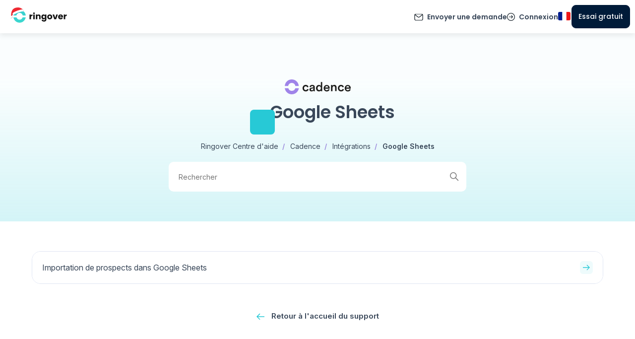

--- FILE ---
content_type: text/html; charset=utf-8
request_url: https://support.ringover.com/hc/fr/sections/16568114002449-Google-Sheets
body_size: 25209
content:
<!DOCTYPE html>
<html dir="ltr" lang="fr">
<head>
  <meta charset="utf-8" />
  <!-- v26739 -->


  <title>Google Sheets &ndash; Ringover Centre d&#39;aide</title>

  

  <link rel="canonical" href="https://support.ringover.com/hc/fr/sections/16568114002449-Google-Sheets">
<link rel="alternate" hreflang="en-us" href="https://support.ringover.com/hc/en-us/sections/16568114002449-Google-Sheets">
<link rel="alternate" hreflang="es" href="https://support.ringover.com/hc/es/sections/16568114002449-Google-Sheets">
<link rel="alternate" hreflang="fr" href="https://support.ringover.com/hc/fr/sections/16568114002449-Google-Sheets">
<link rel="alternate" hreflang="x-default" href="https://support.ringover.com/hc/en-us/sections/16568114002449-Google-Sheets">

  <link rel="stylesheet" href="//static.zdassets.com/hc/assets/application-f34d73e002337ab267a13449ad9d7955.css" media="all" id="stylesheet" />
  <link rel="stylesheet" type="text/css" href="/hc/theming_assets/15542216/12186948917137/style.css?digest=41816048022545">

  <link rel="icon" type="image/x-icon" href="/hc/theming_assets/01HZPPTD00MEXVA5HZNWDYV2ZZ">

    
    <script async src="https://www.googletagmanager.com/gtag/js?id=G-TY8N0JPTPP"></script>
<script>
  window.dataLayer = window.dataLayer || [];
  function gtag(){dataLayer.push(arguments);}
  gtag('js', new Date());
  gtag('config', 'G-TY8N0JPTPP');
</script>


  <meta content="width=device-width, initial-scale=1.0" name="viewport" />
<!-- Make the translated search clear button label available for use in JS -->
<!-- See buildClearSearchButton() in script.js -->
<script type="text/javascript">window.searchClearButtonLabelLocalized = "Effacer la recherche";</script>
<link rel="preconnect" href="https://fonts.googleapis.com">
<link rel="preconnect" href="https://fonts.gstatic.com" crossorigin>
<link href="https://fonts.googleapis.com/css2?family=Poppins&display=swap" rel="stylesheet">
<meta name="google-site-verification" content="z86b-LowyB2Yi2rxowCfuWIaon49odEKNWaIpPx67V0" />
<meta name="google-site-verification" content="khKjZ8TdRFhGMLZPCIPZ5ICxklMpI5y-Ja_LBxGnRKE" />

<link rel="preconnect" href="https://fonts.googleapis.com">
<link rel="preconnect" href="https://fonts.gstatic.com" crossorigin>
<link href="https://fonts.googleapis.com/css2?family=Inter:ital,opsz,wght@0,14..32,100..900;1,14..32,100..900&family=Poppins:ital,wght@0,100;0,200;0,300;0,400;0,500;0,600;0,700;0,800;0,900;1,100;1,200;1,300;1,400;1,500;1,600;1,700;1,800;1,900&display=swap" rel="stylesheet">
<link href="https://fonts.googleapis.com/css2?family=Inter:ital,opsz,wght@0,14..32,100..900;1,14..32,100..900&display=swap" rel="stylesheet">
  
</head>
<body class="community-enabled">
  
  
  

  <header class="header">
  <div class="logo">
    <a title="Accueil" href="/hc/fr">
      <img src="/hc/theming_assets/01HZPPTCW7XTYQDFQRNK0YREKD" alt="Page d’accueil du Centre d’aide Ringover Centre d&#39;aide" />
      
        <span aria-hidden="true">Ringover Centre d&#39;aide</span>
      
    </a>
  </div>

  <div class="nav-wrapper-desktop">
    <nav class="user-nav" id="user-nav">
      <ul class="user-nav-list">
        <li style="display: none;"><a href="/hc/fr/community/topics">Communauté</a></li>
        <li><a class="submit-a-request" href="/hc/fr/requests/new">Envoyer une demande</a></li>
        
          <li>
            <a class="sign-in" rel="nofollow" data-auth-action="signin" title="Ouvre une boîte de dialogue" role="button" href="/hc/fr/signin?return_to=https%3A%2F%2Fsupport.ringover.com%2Fhc%2Ffr%2Fsections%2F16568114002449-Google-Sheets">
              Connexion
            </a>
          </li>
        
      </ul>
    </nav>
    
  </div>

  <div class="nav-wrapper-mobile">
    <button class="menu-button-mobile" aria-controls="user-nav-mobile" aria-expanded="false" aria-label="Ouvrir/Fermer le menu de navigation">
      
      <svg xmlns="http://www.w3.org/2000/svg" width="16" height="16" focusable="false" viewBox="0 0 16 16" class="icon-menu">
        <path fill="none" stroke="currentColor" stroke-linecap="round" d="M1.5 3.5h13m-13 4h13m-13 4h13"/>
      </svg>
    </button>
    <nav class="menu-list-mobile" id="user-nav-mobile" aria-expanded="false">
      <ul class="menu-list-mobile-items">
        
          <li class="item">
            <a role="menuitem" rel="nofollow" data-auth-action="signin" title="Ouvre une boîte de dialogue" href="/hc/fr/signin?return_to=https%3A%2F%2Fsupport.ringover.com%2Fhc%2Ffr%2Fsections%2F16568114002449-Google-Sheets">
              Connexion
            </a>
          </li>
          <li class="nav-divider"></li>
        
        <li class="item"><a role="menuitem" href="/hc/fr/community/topics">Communauté</a></li>
        <li class="item"><a class="submit-a-request" role="menuitem" href="/hc/fr/requests/new">Envoyer une demande</a></li>
        <li class="nav-divider"></li>
        
      </ul>
    </nav>
  </div>
</header>

<!-- BEGIN new SEO wise header -->



<header class="header-main fr ">
    <div class="header-content">
        <a href="/hc/fr">
            <div class="logo-container">
              <span class="main_logo">              
								<svg width="85px" height="20px" id="logo-ringover" viewBox="0 0 115 27" version="1.1" xmlns="http://www.w3.org/2000/svg" xmlns:xlink="http://www.w3.org/1999/xlink">
								    <title>logo-line-color</title>
								    <desc>Created with Sketch.</desc>
								    <defs>
								        <linearGradient x1="10.642537%" y1="10.7823457%" x2="96.4712916%" y2="100%" id="linearGradient-1">
								            <stop stop-color="#40E0CF" offset="0%"></stop>
								            <stop stop-color="#36CDCF" offset="100%"></stop>
								        </linearGradient>
								    </defs>
								    <g id="logo" stroke="none" stroke-width="1" fill="none" fill-rule="evenodd">
								        <g id="Artboard" transform="translate(-134.000000, -280.000000)">
								            <g id="logo-line-color" transform="translate(134.000000, 280.000000)">
								                <g id="Group-13" transform="translate(0.000000, 0.000000)">
								                    <g id="Group" transform="translate(32.000000, 3.000000)" fill="#1F1E1F" fill-rule="nonzero">
								                        <path d="M2.784,17.616 L2.784,12.048 C2.784,9.864 3.768,8.616 5.928,8.616 C6.216,8.616 6.528,8.64 6.84,8.688 L6.84,5.856 C6.72,5.832 6.432,5.784 6.096,5.784 C4.56,5.784 3.264,6.528 2.712,7.8 L2.712,5.928 L0,5.928 L0,17.616 L2.784,17.616 Z M9.536,3.624 C10.544,3.624 11.36,2.832 11.36,1.824 C11.36,0.816 10.544,0 9.536,0 C8.552,0 7.736,0.816 7.736,1.824 C7.736,2.832 8.552,3.624 9.536,3.624 Z M10.928,17.616 L10.928,5.928 L8.168,5.928 L8.168,17.616 L10.928,17.616 Z M16.312,17.616 L16.312,10.872 C16.312,9.336 17.152,8.112 18.736,8.112 C20.488,8.112 21.136,9.264 21.136,10.704 L21.136,17.616 L23.92,17.616 L23.92,10.224 C23.92,7.656 22.552,5.592 19.696,5.592 C18.4,5.592 17.008,6.144 16.24,7.488 L16.24,5.928 L13.528,5.928 L13.528,17.616 L16.312,17.616 Z M31.032,22.536 C35.424,22.536 37.032,19.632 37.032,16.512 L37.032,5.928 L34.344,5.928 L34.344,7.416 C33.84,6.456 32.712,5.712 30.888,5.712 C27.672,5.712 25.488,8.28 25.488,11.4 C25.488,14.688 27.768,17.088 30.888,17.088 C32.592,17.088 33.768,16.296 34.272,15.384 L34.272,16.608 C34.272,18.984 33.168,20.112 30.96,20.112 C29.352,20.112 28.224,19.032 28.032,17.592 L25.464,18.264 C25.776,20.616 27.936,22.536 31.032,22.536 Z M31.344,14.712 C29.52,14.712 28.296,13.44 28.296,11.4 C28.296,9.408 29.568,8.112 31.344,8.112 C33.072,8.112 34.344,9.408 34.344,11.4 C34.344,13.416 33.12,14.712 31.344,14.712 Z M44.576,17.976 C48.08,17.976 50.648,15.36 50.648,11.76 C50.648,8.184 48.08,5.568 44.576,5.568 C41.096,5.568 38.528,8.184 38.528,11.76 C38.528,15.36 41.096,17.976 44.576,17.976 Z M44.576,15.48 C42.872,15.48 41.312,14.184 41.312,11.76 C41.312,9.336 42.872,8.088 44.576,8.088 C46.304,8.088 47.84,9.336 47.84,11.76 C47.84,14.208 46.304,15.48 44.576,15.48 Z M57.952,17.616 L62.536,5.928 L59.608,5.928 L56.584,14.28 L53.488,5.928 L50.416,5.928 L55.168,17.616 L57.952,17.616 Z M68.28,17.976 C71.088,17.976 72.936,16.32 73.56,14.28 L71.208,13.536 C70.824,14.688 69.96,15.576 68.28,15.576 C66.552,15.576 65.16,14.304 65.088,12.528 L73.632,12.528 C73.656,12.48 73.704,12.096 73.704,11.64 C73.704,7.944 71.592,5.568 67.992,5.568 C65.04,5.568 62.304,8.016 62.304,11.712 C62.304,15.672 65.112,17.976 68.28,17.976 Z M70.896,10.488 L65.16,10.488 C65.256,9.24 66.264,7.896 68.016,7.896 C69.936,7.896 70.848,9.12 70.896,10.488 Z M78.152,17.616 L78.152,12.048 C78.152,9.864 79.136,8.616 81.296,8.616 C81.584,8.616 81.896,8.64 82.208,8.688 L82.208,5.856 C82.088,5.832 81.8,5.784 81.464,5.784 C79.928,5.784 78.632,6.528 78.08,7.8 L78.08,5.928 L75.368,5.928 L75.368,17.616 L78.152,17.616 Z" id="ringover"></path>
								                    </g>
								                    <g id="logo" transform="translate(0.000000, 0.000000)" fill="url(#linearGradient-1)">
								                        <g id="Group-Copy-3">
								                            <g id="Group-2" transform="translate(0.245620, 0.000000)">
								                                <path d="M12.7487636,26.0357143 C6.44286601,26.0357143 1.49207336,21.8112333 0.373650926,15.6875264 C0.359732676,15.6113197 0.34019606,15.4963529 0.315041079,15.342626 L6.56344993,15.3427385 C6.5908412,15.4348227 6.61183136,15.5034988 6.62642038,15.5487668 C7.55282415,18.4232847 10.0690497,19.9096639 12.7487636,19.9096639 C15.432939,19.9096639 17.9530813,18.4494006 18.8757208,15.5535215 C18.8904769,15.5072066 18.9116851,15.4369081 18.9393453,15.342626 L25.1824861,15.342626 C25.1615897,15.4711433 25.1454487,15.5673025 25.1340631,15.6311037 C24.0358226,21.7852691 19.0740099,26.0357143 12.7487636,26.0357143 Z M12.7487636,0 C19.3444301,0 24.4575906,4.57963363 25.2535401,11.1938247 C25.264946,11.2886056 25.2800508,11.4317085 25.2988544,11.6231335 L19.142136,11.6231335 C19.1243944,11.5144466 19.1105316,11.4333869 19.1005476,11.3799545 C18.4481121,7.88825231 15.697413,6.12605042 12.7487636,6.12605042 C9.83383355,6.12605042 7.11235238,7.84817927 6.42018275,11.2608445 C6.40413025,11.3399896 6.38253305,11.4607526 6.35539115,11.6231335 L0.198672699,11.6231335 C0.225874504,11.3543914 0.2482484,11.153762 0.265794389,11.0212454 C1.12923201,4.50010485 6.21061717,0 12.7487636,0 Z" id="Shape"></path>
								                            </g>
								                        </g>
								                    </g>
								                </g>
								            </g>
								        </g>
								    </g>
								</svg>
              </span>
              <span class="christmas_logo">
                <svg width="302" height="83" viewBox="0 0 302 83" fill="none" xmlns="http://www.w3.org/2000/svg">
									<path d="M83.5161 53.6906C80.7449 69.936 67.2626 82.2627 51.0481 82.2627C34.8336 82.2627 21.3512 69.936 18.5801 53.6906H34.8629C37.1991 60.9 43.5633 66.0718 51.0481 66.0718C58.5329 66.0718 64.8971 60.9 67.2333 53.6906H83.5161Z" fill="url(#paint0_linear_1_197)"/>
									<path d="M83.8515 43.7856H67.8232C66.1944 35.409 59.3027 29.1186 51.0481 29.1186C42.7935 29.1186 35.9018 35.409 34.273 43.7856H18.2447C20.0039 26.3332 34.0192 12.7373 51.0481 12.7373C68.077 12.7373 82.0923 26.3332 83.8515 43.7856Z" fill="url(#paint1_linear_1_197)"/>
									<path d="M111.687 42.4099C112.604 41.0034 113.751 39.9026 115.127 39.1076C116.502 38.2821 118.031 37.8693 119.713 37.8693V46.1709H117.557C115.6 46.1709 114.133 46.599 113.154 47.4551C112.176 48.2807 111.687 49.7484 111.687 51.8582V63.7373H103.844V38.1445H111.687V42.4099Z" fill="#121212"/>
									<path d="M127.406 35.4843C126.03 35.4843 124.899 35.0868 124.012 34.2918C123.156 33.4662 122.728 32.4572 122.728 31.2647C122.728 30.0416 123.156 29.0325 124.012 28.2375C124.899 27.412 126.03 26.9992 127.406 26.9992C128.752 26.9992 129.852 27.412 130.709 28.2375C131.595 29.0325 132.039 30.0416 132.039 31.2647C132.039 32.4572 131.595 33.4662 130.709 34.2918C129.852 35.0868 128.752 35.4843 127.406 35.4843ZM131.305 38.1445V63.7373H123.462V38.1445H131.305Z" fill="#121212"/>
									<path d="M152.583 37.8693C155.579 37.8693 157.964 38.8477 159.738 40.8046C161.542 42.731 162.444 45.3912 162.444 48.7852V63.7373H154.647V49.8401C154.647 48.1278 154.203 46.7977 153.317 45.8498C152.43 44.902 151.237 44.428 149.739 44.428C148.241 44.428 147.048 44.902 146.162 45.8498C145.275 46.7977 144.832 48.1278 144.832 49.8401V63.7373H136.989V38.1445H144.832V41.5385C145.627 40.4071 146.697 39.5204 148.042 38.8783C149.387 38.2056 150.901 37.8693 152.583 37.8693Z" fill="#121212"/>
									<path d="M177.617 37.7775C179.421 37.7775 180.996 38.1445 182.341 38.8783C183.717 39.6121 184.772 40.5753 185.506 41.7678V38.1445H193.349V63.6915C193.349 66.0459 192.875 68.171 191.927 70.0667C191.01 71.9931 189.588 73.5219 187.662 74.6533C185.766 75.7846 183.396 76.3503 180.553 76.3503C176.761 76.3503 173.688 75.4483 171.334 73.6442C168.979 71.8708 167.634 69.4552 167.298 66.3975H175.049C175.293 67.376 175.874 68.1404 176.792 68.6908C177.709 69.2717 178.84 69.5622 180.186 69.5622C181.806 69.5622 183.091 69.0883 184.038 68.1404C185.017 67.2231 185.506 65.7401 185.506 63.6915V60.0681C184.742 61.2606 183.687 62.2391 182.341 63.0035C180.996 63.7373 179.421 64.1042 177.617 64.1042C175.508 64.1042 173.596 63.5691 171.884 62.499C170.172 61.3982 168.811 59.8541 167.802 57.8666C166.824 55.8485 166.334 53.5246 166.334 50.895C166.334 48.2654 166.824 45.9569 167.802 43.9694C168.811 41.9819 170.172 40.453 171.884 39.3828C173.596 38.3126 175.508 37.7775 177.617 37.7775ZM185.506 50.9409C185.506 48.984 184.956 47.4398 183.855 46.3085C182.785 45.1771 181.47 44.6115 179.911 44.6115C178.351 44.6115 177.021 45.1771 175.92 46.3085C174.85 47.4093 174.315 48.9381 174.315 50.895C174.315 52.8519 174.85 54.4114 175.92 55.5733C177.021 56.7046 178.351 57.2703 179.911 57.2703C181.47 57.2703 182.785 56.7046 183.855 55.5733C184.956 54.4419 185.506 52.8978 185.506 50.9409Z" fill="#121212"/>
									<path d="M210.673 64.1042C208.166 64.1042 205.903 63.5691 203.885 62.499C201.897 61.4288 200.323 59.8999 199.161 57.9124C198.029 55.9249 197.464 53.6011 197.464 50.9409C197.464 48.3113 198.045 46.0027 199.207 44.0152C200.369 41.9971 201.959 40.453 203.977 39.3828C205.995 38.3126 208.257 37.7775 210.765 37.7775C213.272 37.7775 215.535 38.3126 217.553 39.3828C219.571 40.453 221.161 41.9971 222.323 44.0152C223.485 46.0027 224.066 48.3113 224.066 50.9409C224.066 53.5705 223.469 55.8943 222.277 57.9124C221.115 59.8999 219.51 61.4288 217.461 62.499C215.443 63.5691 213.18 64.1042 210.673 64.1042ZM210.673 57.3162C212.171 57.3162 213.44 56.7658 214.48 55.665C215.55 54.5643 216.085 52.9895 216.085 50.9409C216.085 48.8922 215.565 47.3175 214.526 46.2168C213.517 45.116 212.263 44.5656 210.765 44.5656C209.236 44.5656 207.967 45.116 206.958 46.2168C205.949 47.2869 205.444 48.8617 205.444 50.9409C205.444 52.9895 205.934 54.5643 206.912 55.665C207.921 56.7658 209.175 57.3162 210.673 57.3162Z" fill="#121212"/>
									<path d="M239.739 56.3989L245.288 38.1445H253.636L244.555 63.7373H234.877L225.796 38.1445H234.189L239.739 56.3989Z" fill="#121212"/>
									<path d="M281.062 50.5281C281.062 51.2619 281.016 52.0264 280.925 52.8214H263.175C263.297 54.4114 263.802 55.6344 264.688 56.4906C265.606 57.3162 266.722 57.729 268.037 57.729C269.993 57.729 271.354 56.9034 272.119 55.2522H280.466C280.038 56.934 279.258 58.4475 278.127 59.7929C277.026 61.1383 275.635 62.1932 273.953 62.9576C272.271 63.722 270.391 64.1042 268.312 64.1042C265.804 64.1042 263.572 63.5691 261.615 62.499C259.659 61.4288 258.13 59.8999 257.029 57.9124C255.928 55.9249 255.378 53.6011 255.378 50.9409C255.378 48.2807 255.913 45.9569 256.983 43.9694C258.084 41.9819 259.613 40.453 261.57 39.3828C263.526 38.3126 265.774 37.7775 268.312 37.7775C270.788 37.7775 272.99 38.2973 274.916 39.337C276.843 40.3766 278.341 41.8595 279.411 43.7859C280.512 45.7122 281.062 47.9596 281.062 50.5281ZM273.036 48.4642C273.036 47.1188 272.577 46.0486 271.66 45.2536C270.743 44.4586 269.596 44.0611 268.22 44.0611C266.905 44.0611 265.789 44.4433 264.872 45.2077C263.985 45.9721 263.435 47.0576 263.221 48.4642H273.036Z" fill="#121212"/>
									<path d="M293.043 42.4099C293.96 41.0034 295.107 39.9026 296.483 39.1076C297.859 38.2821 299.388 37.8693 301.069 37.8693V46.1709H298.914C296.957 46.1709 295.489 46.599 294.511 47.4551C293.532 48.2807 293.043 49.7484 293.043 51.8582V63.7373H285.2V38.1445H293.043V42.4099Z" fill="#121212"/>
									<path d="M43.1413 0C59.4376 0 69.4357 12.449 69.4357 12.449L17.5875 33.6458C13.0446 38.0786 10.9774 44.8573 8.12455 50.4688C7.88045 50.9489 7.55935 50.7271 7.22802 50.4688H6.13428V42.7302C6.13376 20.8604 13.0729 0 43.1413 0Z" fill="#EF2932"/>
									<path d="M17.7741 19.8513C17.7548 19.9136 15.0984 28.51 16.4397 32.4913C16.6131 33.006 16.7693 33.749 16.8879 34.386C13.8002 37.7562 11.9019 42.2437 9.98169 46.5383L7.77784 44.7786C7.81133 44.7137 9.7903 40.8713 10.6935 36.6729C11.5103 32.8754 11.7338 29.8065 13.6091 26.5314C14.6189 24.7679 17.756 19.8795 17.7741 19.8513Z" fill="url(#paint2_linear_1_197)"/>
									<path d="M16.084 28.9587C29.32 20.0416 47.401 13.5044 63.1844 10.8684C66.8026 10.2641 68.3926 9.75046 70.4157 12.3794C73.024 15.7687 75.5687 21.4165 71.5259 21.142C58.7644 20.2756 26.4306 32.4679 18.2088 40.6182C17.4278 41.3924 16.5175 40.5386 15.7213 39.0271C15.4583 38.5279 15.9498 37.931 15.7205 37.3234C15.4766 36.6771 14.5147 36.0152 14.3293 35.3277C13.9869 34.0582 13.7623 32.7901 13.7219 31.7885C13.681 30.7764 14.5877 29.9667 16.084 28.9587Z" fill="white"/>
									<path d="M51.8757 24.5784C38.3915 28.6344 23.4389 35.4403 18.2161 40.6176C17.693 41.1361 17.1177 40.9195 16.5518 40.2689C23.2798 34.8813 38.6395 28.2546 51.8757 24.5784Z" fill="#D9D9D9"/>
									<path d="M63.1918 10.8676C66.8098 10.2633 68.4007 9.74947 70.4238 12.3783C73.032 15.7674 75.5756 21.4155 71.5341 21.1419C71.4272 21.1346 71.3179 21.1307 71.2083 21.1253C72.2131 19.5229 70.2288 15.5642 68.2013 12.9386C66.1419 10.2719 64.5233 10.7942 60.8406 11.4071C59.0324 11.7081 57.1942 12.0602 55.3372 12.4592C57.9958 11.8304 60.624 11.2964 63.1918 10.8676Z" fill="#D9D9D9"/>
									<ellipse cx="7.04142" cy="51.4779" rx="7.04142" ry="7.06563" fill="white"/>
									<path d="M10.928 45.5817C12.833 46.846 14.0903 49.0139 14.0906 51.4773C14.0906 55.3794 10.9382 58.5432 7.04944 58.5433C4.58708 58.5433 2.42069 57.2748 1.16211 55.3538C2.27492 56.0929 3.6083 56.5242 5.04272 56.5242C8.93159 56.5242 12.0839 53.3604 12.0839 49.4581C12.0837 48.0262 11.6578 46.6948 10.928 45.5817Z" fill="#CCCCCC"/>
									<defs>
									<linearGradient id="paint0_linear_1_197" x1="18.2447" y1="12.7373" x2="50.4789" y2="143.864" gradientUnits="userSpaceOnUse">
									<stop stop-color="#36CDCF"/>
									<stop offset="1" stop-color="#40E0CF"/>
									</linearGradient>
									<linearGradient id="paint1_linear_1_197" x1="18.2447" y1="12.7373" x2="50.4789" y2="143.864" gradientUnits="userSpaceOnUse">
									<stop stop-color="#36CDCF"/>
									<stop offset="1" stop-color="#40E0CF"/>
									</linearGradient>
									<linearGradient id="paint2_linear_1_197" x1="6.54138" y1="38.7199" x2="12.7873" y2="40.011" gradientUnits="userSpaceOnUse">
									<stop stop-color="#D2191F" stop-opacity="0.3"/>
									<stop offset="1" stop-color="#D2191F"/>
									</linearGradient>
									</defs>
									</svg>
              </span>
            </div>
        </a>
        <ul class="links-container">
            
            <div class="mobile-buttons-container">

                <div class="nav-wrapper-desktop">
                    <!-- Support request & login -->
                    <nav class="user-nav" id="user-nav">
                        <ul class="user-nav-list">
                            <li style="display: none;"><a href="/hc/fr/community/topics">Communauté</a></li>
                            <li><a class="submit-a-request" href="/hc/fr/requests/new">Envoyer une demande</a></li>
                            
                            <li>
                                <a class="sign-in" rel="nofollow" data-auth-action="signin" title="Ouvre une boîte de dialogue" role="button" href="/hc/fr/signin?return_to=https%3A%2F%2Fsupport.ringover.com%2Fhc%2Ffr%2Fsections%2F16568114002449-Google-Sheets">
                                Connexion
                                </a>
                            </li>
                            
                        </ul>
                    </nav>
                    
                </div>

                <a href="https://www.ringover.fr/inscription" class="menu-trial c-btn c-btn--cta-main">Essai gratuit</a>
                <!--           <a href="https://app.ringover.com/" class="menu-login">Se connecter</a> -->

            </div>
        </ul>

        <div class="nav-wrapper-desktop">
            <!-- Support request & login -->
            <nav class="user-nav" id="user-nav">
                <ul class="user-nav-list">
                    <li style="display: none;"><a href="/hc/fr/community/topics">Communauté</a></li>
                    <li><a class="submit-a-request" href="/hc/fr/requests/new">Envoyer une demande</a></li>
                    
                    <li>
                        <a class="sign-in" rel="nofollow" data-auth-action="signin" title="Ouvre une boîte de dialogue" role="button" href="/hc/fr/signin?return_to=https%3A%2F%2Fsupport.ringover.com%2Fhc%2Ffr%2Fsections%2F16568114002449-Google-Sheets">
                        Connexion
                        </a>
                    </li>
                    
                </ul>
            </nav>
            
        </div>

        <!-- Menu log-in -->
        <!--       <a href="https://app.ringover.com/" class="menu-login c-btn c-btn--cta-secondary no-decorations">Se connecter</a> -->
        <!-- End menu log-in -->

        <!-- Menu button trial -->
        <a href="https://www.ringover.fr/inscription" class="menu-trial c-btn c-btn--pill c-btn--cta-main">Essai
            gratuit</a>
        <!-- End menu button trial-->

      <!-- Menu lang -->
      <div class="footer-language-selector menu-lang">
      
        <div class="dropdown language-selector">
          <button class="dropdown-toggle" aria-haspopup="true">
            
              
            				<svg version="1.1" id="Layer_1" xmlns="http://www.w3.org/2000/svg"
                         xmlns:xlink="http://www.w3.org/1999/xlink" x="0px" y="0px"
                         width="25" height="17" viewBox="0 0 25 17" style="enable-background:new 0 0 25 17;"
                         xml:space="preserve">
												<rect class="st0" width="25" height="17" style="fill:#FFFFFF;"/>
                        <rect x="16.7" class="st1" width="8.3" height="17" style="fill:#EF1818;"/>
                        <rect class="st2" width="8.3" height="17" style="fill:#011D8D;"/>
										</svg>
  						
  						
  						
  						
          </button>
          <span class="dropdown-menu dropdown-menu-end" role="menu">
            
              <a href="/hc/change_language/en-gb?return_to=%2Fhc%2Fen-gb" dir="ltr" role="menuitem">                
                English (GB)
              </a>
            
              <a href="/hc/change_language/en-us?return_to=%2Fhc%2Fen-us%2Fsections%2F16568114002449-Google-Sheets" dir="ltr" role="menuitem">                
                English (US)
              </a>
            
              <a href="/hc/change_language/es?return_to=%2Fhc%2Fes%2Fsections%2F16568114002449-Google-Sheets" dir="ltr" role="menuitem">                
                Español
              </a>
            
          </span>
        </div>
      
    </div>
    <!-- End menu lang-->
     
      
  </div>

    <!-- Menu Mobile -->
    <div class="menu-mobile">
        <div class="menu-mobile__trigger" style="display:inline-block;">
            <svg xmlns="http://www.w3.org/2000/svg" width="22.563" height="17.5" viewBox="0 0 22.563 17.5">
                <g id="Group_9312" data-name="Group 9312" transform="translate(-4338.333 792.879)">
                    <path id="Path_10766" data-name="Path 10766" d="M4360.147-792.129h-21.063" fill="none"
                          stroke="#828282" stroke-linecap="round" stroke-width="1.5"/>
                    <path id="Path_10767" data-name="Path 10767" d="M4360.147-792.129h-21.063"
                          transform="translate(0 8)" fill="none" stroke="#828282" stroke-linecap="round"
                          stroke-width="1.5"/>
                    <path id="Path_10768" data-name="Path 10768" d="M4360.147-792.129h-21.063"
                          transform="translate(0 16)" fill="none" stroke="#828282" stroke-linecap="round"
                          stroke-width="1.5"/>
                </g>
            </svg>
        </div>
        <div class="menu-mobile__trigger close" style="display:inline-block;">
            <svg xmlns="http://www.w3.org/2000/svg" width="12.015" height="12.015" viewBox="0 0 12.015 12.015">
                <g id="Group_9170" data-name="Group 9170" transform="translate(-950.939 -25.939)">
                    <path id="Path_10766" data-name="Path 10766" d="M13.992,0H0"
                          transform="translate(952 36.894) rotate(-45)" fill="none" stroke="#828282"
                          stroke-linecap="round" stroke-width="1.5"/>
                    <path id="Path_10767" data-name="Path 10767" d="M13.992,0H0"
                          transform="translate(952 27) rotate(45)" fill="none" stroke="#828282" stroke-linecap="round"
                          stroke-width="1.5"/>
                </g>
            </svg>
        </div>
    </div>
    <!-- End menu Mobile-->
</header>









<!-- END new SEO wise header -->

  <main role="main">
    <section class="section home_hero section_hero page_section" data-category="show_category12186923742481">
  <div id="home_hero_logo"></div>
  <div class="title_container">
<!--   	<span class="header_bg bg_left"></span><span class="header_bg bg_right"></span> -->
		<h1 class="h1-section category16568114002449"><span class="blocks-item-icon"><span class="blocks-item-icon__svg"></span></span>Google Sheets</h1>
	</div>
	<nav class="sub-nav">
	  <ol class="breadcrumbs">
  
    <li title="Ringover Centre d&#39;aide">
      
        <a href="/hc/fr">Ringover Centre d&#39;aide</a>
      
    </li>
  
    <li title="Cadence">
      
        <a href="/hc/fr/categories/15752360089489-Cadence">Cadence</a>
      
    </li>
  
    <li title="Intégrations">
      
        <a href="/hc/fr/sections/16558853462161-Int%C3%A9grations">Intégrations</a>
      
    </li>
  
    <li title="Google Sheets">
      
        <a href="/hc/fr/sections/16568114002449-Google-Sheets">Google Sheets</a>
      
    </li>
  
</ol>

	  <div class="search-container">
	    <svg xmlns="http://www.w3.org/2000/svg" width="12" height="12" focusable="false" viewBox="0 0 12 12" class="search-icon" aria-hidden="true">
	      <circle cx="4.5" cy="4.5" r="4" fill="none" stroke="currentColor"/>
	      <path stroke="currentColor" stroke-linecap="round" d="M11 11L7.5 7.5"/>
	    </svg>
	    <form role="search" class="search" data-search="" action="/hc/fr/search" accept-charset="UTF-8" method="get"><input type="hidden" name="utf8" value="&#x2713;" autocomplete="off" /><input type="hidden" name="category" id="category" value="15752360089489" autocomplete="off" />
<input type="search" name="query" id="query" placeholder="Rechercher" aria-label="Rechercher" /></form>
	  </div>
	</nav>
</section>

<div class="container">
  <div class="section-container">
    <section id="main-content" class="section-content">
      

      

      
        <ul class="article-list">
          
            <li class="article-list-item ">
              
              <a href="/hc/fr/articles/16568138718481-Importation-de-prospects-dans-Google-Sheets" class="article-list-link">
                Importation de prospects dans Google Sheets
                <span class="link-svg">
                  <svg xmlns="http://www.w3.org/2000/svg" id="Layer_1" enable-background="new 0 0 20 20" height="512" viewBox="0 0 20 20" width="512"><path d="m12 2-1.4 1.4 5.6 5.6h-16.2v2h16.2l-5.6 5.6 1.4 1.4 8-8z" fill="rgb(0,0,0)"/></svg>
                </span>
              </a>
              
            </li>
          
        </ul>
      

      

    </section>
  </div>
    
<!--   <div class="spacing-60"></div> -->
<!-- 	<div class="container">
	  <div class="home_contact contact show_category12186923742481 fr">
	  	<div class="home_contact__container">
	   		<div class="text">
	    		<div class="more-questions" data-text="more-questions"></div>
	    		<div class="contact-title" data-text="contact-title"></div>
	    		<div class="contact-description" data-text="contact-description"></div>
	    		<a class="contact-btn" data-href="contact-url" data-text="contact-text"></a>
	    	</div>
	    	<div class="picture"></div>
	    </div>
	  </div>
	</div> -->
  
  <div class="footer-back">
     <a title="Accueil" href="/hc/fr">
      <svg xmlns="http://www.w3.org/2000/svg" id="Layer_1" enable-background="new 0 0 20 20" height="512" viewBox="0 0 20 20" width="512"><path d="m12 2-1.4 1.4 5.6 5.6h-16.2v2h16.2l-5.6 5.6 1.4 1.4 8-8z" fill="rgb(0,0,0)"/></svg>
      <span data-text="footer-back"></span>
    </a>
  </div>
  
</div>
  
	<div class="container" id="cta_banners_container">  
		<section class="o-container blk_cta_banner dark" id="blk_cta_banner_1">
		  <div class="o-container o-container--large">
		    <div class="blk_cta_banner__container back">
		      <div class="blk_cta_banner__text">
		        <p class="blk_cta_banner__text__toptitle" data-text="blk_cta_banner_1__text__toptitle"></p>
		      	<h2 class="blk_cta_banner__text__title" data-text="blk_cta_banner_1__text__title"></h2>
		      </div>
		      <div class="blk_cta_banner__buttonbox">
		        <a href="" class="blk_cta_banner__button ro-btn ds2025_button" data-ro-size="lg" data-href="blk_cta_banner_1__href" target="_blank" rel="noopener noreferrer">
	            <span data-text="blk_cta_banner_1__button"></span>
		          <span class="button_icon default" style="display:inline-block;">
		            <svg width="24" height="24" viewBox="0 0 24 24" fill="none" xmlns="http://www.w3.org/2000/svg">
									<g id="arrow-right-circle">
									<path id="Icon" d="M7.75 12H16.25M16.25 12L13 8.75M16.25 12L13 15.25M21.25 12C21.25 17.1086 17.1086 21.25 12 21.25C6.89137 21.25 2.75 17.1086 2.75 12C2.75 6.89137 6.89137 2.75 12 2.75C17.1086 2.75 21.25 6.89137 21.25 12Z" stroke="#394759" stroke-width="1.5" stroke-linecap="round" stroke-linejoin="round"/>
									</g>
									</svg>
								</span>
		          <span class="button_icon hover" style="display:inline-block;">
		            <svg width="24" height="24" viewBox="0 0 24 24" fill="none" xmlns="http://www.w3.org/2000/svg">
									<g id="arrow-right-circle">
									<path id="Icon" fill-rule="evenodd" clip-rule="evenodd" d="M12 22C17.5228 22 22 17.5228 22 12C22 6.47715 17.5228 2 12 2C6.47715 2 2 6.47715 2 12C2 17.5228 6.47715 22 12 22ZM13.5303 8.21967C13.2374 7.92678 12.7626 7.92678 12.4697 8.21967C12.1768 8.51256 12.1768 8.98744 12.4697 9.28033L14.4393 11.25H7.75C7.33579 11.25 7 11.5858 7 12C7 12.4142 7.33579 12.75 7.75 12.75H14.4393L12.4697 14.7197C12.1768 15.0126 12.1768 15.4874 12.4697 15.7803C12.7626 16.0732 13.2374 16.0732 13.5303 15.7803L16.7803 12.5303C17.0732 12.2374 17.0732 11.7626 16.7803 11.4697L13.5303 8.21967Z" fill="#394759"/>
									</g>
								</svg>
							</span>
		        </a>
		      </div>
		    </div>
		  </div>
		</section>    
		<section class="o-container blk_cta_banner dark" id="blk_cta_banner_2">
		  <div class="o-container o-container--large">
		    <div class="blk_cta_banner__container back">
		      <div class="blk_cta_banner__text">
		        <p class="blk_cta_banner__text__toptitle" data-text="blk_cta_banner_2__text__toptitle"></p>
		        <h2 class="blk_cta_banner__text__title" data-text="blk_cta_banner_2__text__title"></h2>
		      </div>
		      <div class="blk_cta_banner__buttonbox">
		        <a href="" class="blk_cta_banner__button ro-btn ds2025_button" data-ro-size="lg" data-href="blk_cta_banner_2__href" target="_blank" rel="noopener noreferrer">
	            <span data-text="blk_cta_banner_2__button"></span>
		          <span class="button_icon default" style="display:inline-block;">
		            <svg width="24" height="24" viewBox="0 0 24 24" fill="none" xmlns="http://www.w3.org/2000/svg">
									<g id="arrow-right-circle">
									<path id="Icon" d="M7.75 12H16.25M16.25 12L13 8.75M16.25 12L13 15.25M21.25 12C21.25 17.1086 17.1086 21.25 12 21.25C6.89137 21.25 2.75 17.1086 2.75 12C2.75 6.89137 6.89137 2.75 12 2.75C17.1086 2.75 21.25 6.89137 21.25 12Z" stroke="#394759" stroke-width="1.5" stroke-linecap="round" stroke-linejoin="round"/>
									</g>
								</svg>
							</span>
		          <span class="button_icon hover" style="display:inline-block;">
		            <svg width="24" height="24" viewBox="0 0 24 24" fill="none" xmlns="http://www.w3.org/2000/svg">
									<g id="arrow-right-circle">
									<path id="Icon" fill-rule="evenodd" clip-rule="evenodd" d="M12 22C17.5228 22 22 17.5228 22 12C22 6.47715 17.5228 2 12 2C6.47715 2 2 6.47715 2 12C2 17.5228 6.47715 22 12 22ZM13.5303 8.21967C13.2374 7.92678 12.7626 7.92678 12.4697 8.21967C12.1768 8.51256 12.1768 8.98744 12.4697 9.28033L14.4393 11.25H7.75C7.33579 11.25 7 11.5858 7 12C7 12.4142 7.33579 12.75 7.75 12.75H14.4393L12.4697 14.7197C12.1768 15.0126 12.1768 15.4874 12.4697 15.7803C12.7626 16.0732 13.2374 16.0732 13.5303 15.7803L16.7803 12.5303C17.0732 12.2374 17.0732 11.7626 16.7803 11.4697L13.5303 8.21967Z" fill="#394759"/>
									</g>
								</svg>
							</span>
		        </a>
		      </div>
		    </div>
		  </div>
		</section>
	</div>

  </main>

  <footer class="footer">
  <div class="footer-inner">
    <a class="ringover_status_btn" data-href="ringover-status-url" target="_blank" data-text="ringover-status"></a>
  </div>
</footer>
<!-- end footer inner -->

<footer class="o-container ringover_footer">
  <div class="links o-container o-container--large">
    <div class="p-block-link-list">
      <div class="p-block-link-list__container main-container">
        <div class="p-block-link-list__list apps-and-media">
          <div class="sub-block-1">
              
            <div class="mobile-apps">
              <a target="_blank" rel="noopener" class="mobile-app-btn" href="
  							
  								https://www.ringover.fr/apps
								
  							
  							
  							
                                                                             ">
                <div class="u-w100" style="display:inline-block;">
									<?xml version="1.0" encoding="utf-8"?>
									<!-- Generator: Adobe Illustrator 25.2.2, SVG Export Plug-In . SVG Version: 6.00 Build 0)  -->
									<svg version="1.0" id="Layer_1" xmlns="http://www.w3.org/2000/svg" xmlns:xlink="http://www.w3.org/1999/xlink" x="0px" y="0px"
										 viewBox="0 0 155 45" style="enable-background:new 0 0 155 45;" xml:space="preserve">
									<style type="text/css">
										.st0{fill:#2B5380;}
										.st1{fill:#FFFFFF;}
										.st2{enable-background:new    ;}
									</style>
									<g>
										<path class="st0 color0" d="M155,35c0,5.5-4.5,10-10,10H10C4.5,45,0,40.5,0,35V10C0,4.5,4.5,0,10,0h135c5.5,0,10,4.5,10,10V35z"/>
									</g>
									<path class="st1 color1" d="M36.35,16.49c0,0-5.2,3.22-2.47,8.81c0,0,1.36,2.25,3.27,3c0,0-2.66,7.56-6.74,7.76
										c-0.93,0.05-1.8-0.36-2.65-0.71c-0.66-0.27-1.39-0.39-2.11-0.35c-1.27,0.08-2.46,0.67-3.7,0.94c-1.25,0.27-2.76,0.11-3.49-0.93
										c0,0-5.96-5.63-5.42-14.14c0,0,0.89-7.56,8.04-7.29c1.43,0.05,2.5,1.41,3.92,1.55c1.04,0.1,1.99-0.49,2.95-0.89
										c1.44-0.59,3.06-0.77,4.58-0.4S35.48,15.2,36.35,16.49z"/>
									<path class="st1 color1" d="M25.07,13.24c0,0-0.94-5.45,5.81-6.74C30.88,6.5,31.26,12.72,25.07,13.24z"/>
									<g class="st2">
										<path class="st1 color1" d="M59.3,11.12c0,1.04-0.29,1.83-0.87,2.38c-0.58,0.55-1.41,0.82-2.49,0.82h-1.76V8.04h1.95
											c1,0,1.78,0.27,2.34,0.81C59.02,9.39,59.3,10.14,59.3,11.12z M58.22,11.16c0-1.51-0.7-2.26-2.11-2.26h-0.89v4.57h0.73
											C57.46,13.46,58.22,12.7,58.22,11.16z"/>
										<path class="st1 color1" d="M64.77,11.94c0,0.78-0.2,1.38-0.6,1.82c-0.4,0.44-0.95,0.65-1.67,0.65c-0.44,0-0.84-0.1-1.18-0.3
											c-0.34-0.2-0.6-0.49-0.79-0.87s-0.28-0.81-0.28-1.31c0-0.77,0.2-1.38,0.59-1.81c0.4-0.43,0.95-0.65,1.67-0.65
											c0.69,0,1.23,0.22,1.64,0.67S64.77,11.19,64.77,11.94z M61.3,11.94c0,1.1,0.41,1.65,1.22,1.65c0.8,0,1.21-0.55,1.21-1.65
											c0-1.09-0.4-1.63-1.21-1.63c-0.42,0-0.73,0.14-0.92,0.42S61.3,11.42,61.3,11.94z"/>
										<path class="st1 color1" d="M69.83,14.33l-0.62-2.22c-0.07-0.24-0.21-0.78-0.4-1.64h-0.04c-0.17,0.78-0.3,1.32-0.4,1.65l-0.63,2.21h-1.12
											l-1.33-4.76h1.03l0.61,2.35c0.14,0.58,0.24,1.08,0.29,1.49h0.03c0.03-0.21,0.07-0.45,0.13-0.72c0.06-0.27,0.11-0.47,0.15-0.61
											l0.72-2.5h1.11l0.7,2.5c0.04,0.14,0.1,0.36,0.16,0.65c0.06,0.29,0.1,0.52,0.11,0.68h0.03c0.04-0.35,0.14-0.85,0.3-1.48l0.62-2.35
											h1.02l-1.34,4.76H69.83z"/>
										<path class="st1 color1" d="M77.32,14.33H76.3V11.4c0-0.37-0.07-0.64-0.22-0.82s-0.38-0.27-0.7-0.27c-0.43,0-0.74,0.13-0.94,0.38
											s-0.3,0.68-0.3,1.27v2.37h-1.01V9.57h0.79l0.14,0.62h0.05c0.14-0.23,0.35-0.4,0.61-0.53c0.26-0.12,0.56-0.18,0.88-0.18
											c1.14,0,1.71,0.58,1.71,1.74V14.33z"/>
										<path class="st1 color1" d="M79.74,14.33h-1.01v-6.7h1.01V14.33z"/>
										<path class="st1 color1" d="M85.41,11.94c0,0.78-0.2,1.38-0.6,1.82c-0.4,0.44-0.96,0.65-1.67,0.65c-0.45,0-0.84-0.1-1.18-0.3
											c-0.34-0.2-0.6-0.49-0.79-0.87s-0.28-0.81-0.28-1.31c0-0.77,0.2-1.38,0.59-1.81c0.4-0.43,0.95-0.65,1.67-0.65
											c0.69,0,1.23,0.22,1.64,0.67S85.41,11.19,85.41,11.94z M81.94,11.94c0,1.1,0.41,1.65,1.22,1.65c0.8,0,1.21-0.55,1.21-1.65
											c0-1.09-0.41-1.63-1.21-1.63c-0.42,0-0.73,0.14-0.92,0.42S81.94,11.42,81.94,11.94z"/>
										<path class="st1 color1" d="M89.55,14.33l-0.2-0.66h-0.04c-0.23,0.29-0.46,0.49-0.69,0.59c-0.23,0.11-0.53,0.16-0.89,0.16
											c-0.47,0-0.83-0.13-1.1-0.38c-0.26-0.25-0.39-0.61-0.39-1.07c0-0.49,0.18-0.86,0.55-1.11c0.37-0.25,0.92-0.39,1.67-0.41l0.82-0.03
											v-0.25c0-0.3-0.07-0.53-0.21-0.68c-0.14-0.15-0.36-0.23-0.66-0.23c-0.24,0-0.48,0.04-0.7,0.11c-0.22,0.07-0.44,0.16-0.65,0.25
											L86.72,9.9c0.26-0.13,0.54-0.24,0.85-0.31s0.6-0.11,0.87-0.11c0.61,0,1.06,0.13,1.37,0.4c0.31,0.26,0.46,0.68,0.46,1.24v3.21H89.55
											z M88.04,13.64c0.37,0,0.66-0.1,0.88-0.31s0.33-0.49,0.33-0.86v-0.41l-0.61,0.03c-0.48,0.02-0.82,0.1-1.04,0.24
											c-0.22,0.14-0.33,0.36-0.33,0.65c0,0.21,0.06,0.38,0.19,0.49C87.6,13.58,87.79,13.64,88.04,13.64z"/>
										<path class="st1 color1" d="M93.29,14.42c-0.59,0-1.06-0.21-1.39-0.65c-0.33-0.43-0.5-1.03-0.5-1.81c0-0.78,0.17-1.39,0.51-1.82
											c0.34-0.44,0.8-0.65,1.4-0.65c0.63,0,1.1,0.23,1.43,0.69h0.05c-0.05-0.34-0.07-0.61-0.07-0.81V7.63h1.02v6.7h-0.79l-0.18-0.62
											h-0.05C94.39,14.18,93.92,14.42,93.29,14.42z M93.56,13.6c0.42,0,0.72-0.12,0.91-0.35c0.19-0.23,0.29-0.61,0.29-1.14v-0.14
											c0-0.6-0.1-1.03-0.29-1.28c-0.2-0.25-0.5-0.38-0.92-0.38c-0.36,0-0.63,0.14-0.82,0.43s-0.29,0.7-0.29,1.23
											c0,0.53,0.09,0.93,0.28,1.21C92.91,13.46,93.19,13.6,93.56,13.6z"/>
										<path class="st1 color1" d="M103.69,11.94c0,0.78-0.2,1.38-0.6,1.82c-0.4,0.44-0.96,0.65-1.67,0.65c-0.45,0-0.84-0.1-1.18-0.3
											c-0.34-0.2-0.6-0.49-0.79-0.87s-0.28-0.81-0.28-1.31c0-0.77,0.2-1.38,0.59-1.81c0.4-0.43,0.95-0.65,1.67-0.65
											c0.69,0,1.23,0.22,1.64,0.67S103.69,11.19,103.69,11.94z M100.22,11.94c0,1.1,0.41,1.65,1.22,1.65c0.8,0,1.21-0.55,1.21-1.65
											c0-1.09-0.41-1.63-1.21-1.63c-0.42,0-0.73,0.14-0.92,0.42S100.22,11.42,100.22,11.94z"/>
										<path class="st1 color1" d="M109.04,14.33h-1.02V11.4c0-0.37-0.07-0.64-0.22-0.82s-0.38-0.27-0.7-0.27c-0.43,0-0.74,0.13-0.94,0.38
											c-0.2,0.25-0.3,0.68-0.3,1.27v2.37h-1.01V9.57h0.79l0.14,0.62h0.05c0.14-0.23,0.35-0.4,0.61-0.53c0.26-0.12,0.56-0.18,0.88-0.18
											c1.14,0,1.71,0.58,1.71,1.74V14.33z"/>
										<path class="st1 color1" d="M114.51,13.6c0.25,0,0.49-0.04,0.74-0.12v0.76c-0.11,0.05-0.26,0.09-0.43,0.12c-0.18,0.03-0.36,0.05-0.55,0.05
											c-0.96,0-1.44-0.5-1.44-1.51v-2.57h-0.65V9.89l0.7-0.37l0.34-1.01h0.62v1.06h1.36v0.77h-1.36v2.55c0,0.24,0.06,0.42,0.18,0.54
											S114.31,13.6,114.51,13.6z"/>
										<path class="st1 color1" d="M120.39,14.33h-1.02V11.4c0-0.37-0.07-0.64-0.22-0.82c-0.15-0.18-0.38-0.27-0.7-0.27
											c-0.42,0-0.74,0.13-0.94,0.38s-0.3,0.68-0.3,1.28v2.36h-1.01v-6.7h1.01v1.7c0,0.27-0.02,0.56-0.05,0.87h0.06
											c0.14-0.23,0.33-0.41,0.58-0.53c0.25-0.13,0.53-0.19,0.86-0.19c1.15,0,1.73,0.58,1.73,1.74V14.33z"/>
										<path class="st1 color1" d="M123.88,14.42c-0.74,0-1.32-0.22-1.74-0.65c-0.42-0.43-0.63-1.03-0.63-1.78c0-0.78,0.19-1.39,0.58-1.83
											c0.39-0.44,0.92-0.67,1.6-0.67c0.63,0,1.12,0.19,1.49,0.57c0.37,0.38,0.55,0.91,0.55,1.58v0.55h-3.17
											c0.01,0.46,0.14,0.82,0.38,1.07c0.23,0.25,0.57,0.37,0.99,0.37c0.28,0,0.54-0.03,0.79-0.08c0.24-0.05,0.5-0.14,0.78-0.26v0.82
											c-0.25,0.12-0.5,0.2-0.75,0.25S124.2,14.42,123.88,14.42z M123.69,10.25c-0.32,0-0.58,0.1-0.77,0.31c-0.19,0.2-0.31,0.5-0.35,0.89
											h2.16c-0.01-0.39-0.1-0.69-0.28-0.89C124.27,10.35,124.01,10.25,123.69,10.25z"/>
									</g>
									<g class="st2">
										<path class="st1 color1" d="M57.28,33.84l-1.4-3.89h-5.36l-1.37,3.89h-2.42l5.24-14.08h2.49l5.24,14.08H57.28z M55.28,27.97l-1.31-3.82
											c-0.1-0.26-0.23-0.66-0.4-1.21s-0.29-0.95-0.35-1.21c-0.17,0.79-0.43,1.65-0.76,2.58l-1.27,3.65H55.28z"/>
										<path class="st1 color1" d="M66.71,34.03c-1.34,0-2.38-0.48-3.13-1.45h-0.13c0.09,0.89,0.13,1.44,0.13,1.63v4.34h-2.25V23.23h1.82
											c0.05,0.2,0.16,0.67,0.32,1.42h0.11c0.7-1.07,1.76-1.61,3.16-1.61c1.32,0,2.35,0.48,3.09,1.44s1.11,2.3,1.11,4.04
											s-0.38,3.08-1.13,4.06S68.03,34.03,66.71,34.03z M66.16,24.88c-0.9,0-1.55,0.26-1.96,0.79c-0.41,0.52-0.62,1.36-0.62,2.51v0.34
											c0,1.29,0.2,2.23,0.61,2.8c0.41,0.58,1.08,0.87,2,0.87c0.78,0,1.38-0.32,1.8-0.96c0.42-0.64,0.63-1.55,0.63-2.73
											c0-1.19-0.21-2.09-0.63-2.7C67.59,25.19,66.97,24.88,66.16,24.88z"/>
										<path class="st1 color1" d="M78.94,34.03c-1.34,0-2.38-0.48-3.13-1.45h-0.13c0.09,0.89,0.13,1.44,0.13,1.63v4.34h-2.25V23.23h1.82
											c0.05,0.2,0.16,0.67,0.32,1.42h0.11c0.7-1.07,1.76-1.61,3.16-1.61c1.32,0,2.35,0.48,3.09,1.44s1.11,2.3,1.11,4.04
											s-0.38,3.08-1.13,4.06C81.3,33.54,80.26,34.03,78.94,34.03z M78.39,24.88c-0.9,0-1.55,0.26-1.96,0.79
											c-0.41,0.52-0.62,1.36-0.62,2.51v0.34c0,1.29,0.2,2.23,0.61,2.8c0.41,0.58,1.08,0.87,2,0.87c0.78,0,1.38-0.32,1.8-0.96
											c0.42-0.64,0.63-1.55,0.63-2.73c0-1.19-0.21-2.09-0.63-2.7C79.82,25.19,79.21,24.88,78.39,24.88z"/>
										<path class="st1 color1" d="M99.22,30.03c0,1.25-0.45,2.22-1.35,2.93c-0.9,0.71-2.14,1.06-3.73,1.06s-2.88-0.25-3.89-0.74v-2.17
											c0.64,0.3,1.32,0.54,2.04,0.71s1.39,0.26,2.01,0.26c0.91,0,1.58-0.17,2.01-0.52c0.43-0.34,0.65-0.81,0.65-1.39
											c0-0.52-0.2-0.97-0.6-1.33c-0.4-0.36-1.21-0.8-2.45-1.29c-1.28-0.52-2.18-1.11-2.71-1.77c-0.52-0.67-0.79-1.46-0.79-2.4
											c0-1.17,0.42-2.09,1.25-2.76s1.95-1.01,3.35-1.01c1.34,0,2.68,0.29,4.01,0.88l-0.73,1.87c-1.25-0.52-2.36-0.79-3.34-0.79
											c-0.74,0-1.3,0.16-1.69,0.48c-0.38,0.32-0.58,0.75-0.58,1.28c0,0.36,0.08,0.68,0.23,0.94c0.15,0.26,0.41,0.5,0.76,0.73
											c0.35,0.23,0.98,0.53,1.9,0.91c1.03,0.43,1.78,0.83,2.26,1.2c0.48,0.37,0.83,0.79,1.05,1.26C99.11,28.85,99.22,29.4,99.22,30.03z"
											/>
										<path class="st1 color1" d="M105.64,32.21c0.55,0,1.1-0.09,1.65-0.26v1.7c-0.25,0.11-0.57,0.2-0.96,0.27c-0.39,0.07-0.8,0.11-1.22,0.11
											c-2.13,0-3.2-1.12-3.2-3.38v-5.71h-1.45v-1l1.55-0.82l0.77-2.24h1.39v2.36h3.02v1.71h-3.02v5.68c0,0.54,0.14,0.94,0.41,1.2
											C104.85,32.08,105.2,32.21,105.64,32.21z"/>
										<path class="st1 color1" d="M118.82,28.52c0,1.73-0.45,3.08-1.33,4.06c-0.89,0.97-2.13,1.46-3.71,1.46c-0.99,0-1.87-0.22-2.63-0.67
											c-0.76-0.45-1.35-1.09-1.75-1.93c-0.41-0.84-0.61-1.81-0.61-2.92c0-1.72,0.44-3.06,1.32-4.03c0.88-0.97,2.12-1.45,3.73-1.45
											c1.53,0,2.75,0.49,3.64,1.48S118.82,26.84,118.82,28.52z M111.1,28.52c0,2.45,0.9,3.67,2.71,3.67c1.79,0,2.68-1.22,2.68-3.67
											c0-2.42-0.9-3.63-2.7-3.63c-0.95,0-1.63,0.31-2.06,0.94C111.31,26.45,111.1,27.35,111.1,28.52z"/>
										<path class="st1 color1" d="M126.78,23.04c0.45,0,0.83,0.03,1.12,0.1l-0.22,2.1c-0.32-0.08-0.65-0.11-1-0.11c-0.9,0-1.63,0.29-2.19,0.88
											c-0.56,0.59-0.84,1.35-0.84,2.29v5.54h-2.25v-10.6h1.76l0.3,1.87h0.12c0.35-0.63,0.81-1.13,1.38-1.5
											C125.52,23.23,126.13,23.04,126.78,23.04z"/>
										<path class="st1 color1" d="M134.5,34.03c-1.65,0-2.94-0.48-3.87-1.44s-1.39-2.29-1.39-3.97c0-1.73,0.43-3.09,1.29-4.08
											c0.86-0.99,2.05-1.49,3.56-1.49c1.4,0,2.51,0.43,3.32,1.28c0.81,0.85,1.22,2.02,1.22,3.51v1.22h-7.07
											c0.03,1.03,0.31,1.82,0.83,2.37c0.52,0.55,1.26,0.83,2.21,0.83c0.63,0,1.21-0.06,1.75-0.18s1.12-0.32,1.74-0.59v1.83
											c-0.55,0.26-1.11,0.45-1.67,0.56C135.87,33.98,135.22,34.03,134.5,34.03z M134.09,24.75c-0.72,0-1.29,0.23-1.72,0.68
											c-0.43,0.45-0.69,1.12-0.77,1.98h4.81c-0.01-0.88-0.22-1.54-0.63-1.99C135.37,24.97,134.8,24.75,134.09,24.75z"/>
									</g>
									</svg>
								</div>                &#8205;</a>
              
              <a target="_blank" rel="noopener" class="mobile-app-btn" href="
  							
  								https://www.ringover.fr/apps
								
  							
  							
  							
                                                                             ">
                <div class="u-w100" style="display:inline-block;">
									<?xml version="1.0" encoding="utf-8"?>
									<!-- Generator: Adobe Illustrator 25.2.2, SVG Export Plug-In . SVG Version: 6.00 Build 0)  -->
									<svg version="1.0" id="Layer_1" xmlns="http://www.w3.org/2000/svg" xmlns:xlink="http://www.w3.org/1999/xlink" x="0px" y="0px"
										 viewBox="0 0 155 45" style="enable-background:new 0 0 155 45;" xml:space="preserve">
									<style type="text/css">
										.st0{fill:#2B5380;}
										.st1{enable-background:new    ;}
										.st2{fill:#FFFFFF;}
										.st3{fill:none;stroke:#FFFFFF;stroke-miterlimit:10;}
									</style>
									<g>
										<path class="st0 color0" d="M155,35c0,5.5-4.5,10-10,10H10C4.5,45,0,40.5,0,35V10C0,4.5,4.5,0,10,0h135c5.5,0,10,4.5,10,10V35z"/>
									</g>
									<g class="st1">
										<path class="st2 color2" d="M46.24,7.05c0.61,0.32,0.98,0.89,1.12,1.7h-0.83c-0.1-0.45-0.31-0.78-0.62-0.99
											c-0.31-0.21-0.71-0.31-1.18-0.31c-0.56,0-1.04,0.22-1.42,0.65s-0.58,1.07-0.58,1.93c0,0.74,0.16,1.34,0.48,1.8s0.84,0.7,1.55,0.7
											c0.55,0,1-0.16,1.37-0.49c0.36-0.33,0.54-0.85,0.55-1.58h-1.95v-0.7h2.73v3.32h-0.54l-0.2-0.8c-0.28,0.31-0.53,0.53-0.74,0.65
											c-0.36,0.21-0.83,0.31-1.39,0.31c-0.72,0-1.35-0.24-1.87-0.71c-0.57-0.6-0.85-1.42-0.85-2.46c0-1.04,0.28-1.87,0.83-2.48
											c0.53-0.59,1.21-0.88,2.05-0.88C45.32,6.71,45.82,6.82,46.24,7.05z"/>
										<path class="st2 color2" d="M48.92,6.87h4.51v0.76h-3.69v1.89h3.41v0.72h-3.41v2.11h3.75v0.74h-4.57V6.87z"/>
										<path class="st2 color2" d="M59.14,6.87v0.74h-2.09v5.47h-0.85V7.61H54.1V6.87H59.14z"/>
										<path class="st2 color2" d="M62.35,6.87h0.85v6.21h-0.85V6.87z"/>
										<path class="st2 color2" d="M69.09,6.87v0.74h-2.09v5.47h-0.85V7.61h-2.09V6.87H69.09z"/>
										<path class="st2 color2" d="M77.23,7.76c0.41,0.55,0.62,1.25,0.62,2.11c0,0.93-0.24,1.7-0.71,2.31c-0.55,0.72-1.34,1.08-2.36,1.08
											c-0.96,0-1.71-0.32-2.25-0.95c-0.49-0.61-0.73-1.38-0.73-2.31c0-0.84,0.21-1.56,0.63-2.16c0.54-0.77,1.33-1.15,2.38-1.15
											C75.89,6.7,76.71,7.06,77.23,7.76z M76.49,11.72c0.33-0.53,0.5-1.14,0.5-1.83c0-0.73-0.19-1.32-0.57-1.77s-0.9-0.67-1.57-0.67
											c-0.64,0-1.17,0.22-1.57,0.66c-0.41,0.44-0.61,1.09-0.61,1.95c0,0.69,0.17,1.27,0.52,1.74s0.91,0.71,1.69,0.71
											C75.62,12.52,76.16,12.25,76.49,11.72z"/>
										<path class="st2 color2" d="M78.85,6.87h0.99l3.1,5.02V6.87h0.8v6.21H82.8l-3.14-5.01v5.01h-0.8V6.87z"/>
									</g>
									<g class="st1">
										<path class="st2 color2" d="M49.77,32.79c-0.63,0.26-1.26,0.4-1.91,0.4c-1.01,0-1.92-0.18-2.73-0.53s-1.49-0.83-2.04-1.45
											c-0.56-0.62-0.98-1.34-1.28-2.17c-0.3-0.83-0.44-1.73-0.44-2.69c0-0.99,0.15-1.9,0.44-2.75c0.3-0.84,0.72-1.58,1.28-2.21
											c0.55-0.63,1.24-1.12,2.04-1.48c0.81-0.36,1.72-0.54,2.73-0.54c0.68,0,1.33,0.1,1.97,0.31c0.64,0.2,1.21,0.5,1.72,0.9
											c0.51,0.4,0.93,0.88,1.27,1.46c0.33,0.58,0.54,1.24,0.61,2h-2.77c-0.17-0.74-0.51-1.29-1-1.66c-0.49-0.37-1.09-0.56-1.79-0.56
											c-0.65,0-1.21,0.13-1.66,0.38c-0.46,0.25-0.83,0.59-1.11,1.02c-0.28,0.43-0.49,0.91-0.62,1.45c-0.13,0.54-0.19,1.1-0.19,1.68
											c0,0.55,0.06,1.09,0.19,1.62c0.13,0.52,0.34,1,0.62,1.42c0.28,0.42,0.65,0.76,1.11,1.01c0.46,0.25,1.01,0.38,1.66,0.38
											c0.96,0,1.7-0.24,2.23-0.73c0.52-0.49,0.83-1.19,0.92-2.12h-2.92v-2.16h5.55v7.14h-1.85l-0.3-1.5
											C50.97,32.06,50.4,32.53,49.77,32.79z"/>
										<path class="st2 color2" d="M55.76,26.04c0.23-0.62,0.57-1.15,1-1.59c0.43-0.44,0.95-0.78,1.55-1.02c0.6-0.24,1.28-0.36,2.03-0.36
											c0.75,0,1.43,0.12,2.04,0.36c0.61,0.24,1.13,0.58,1.56,1.02c0.43,0.44,0.76,0.97,1,1.59c0.23,0.62,0.35,1.32,0.35,2.08
											s-0.12,1.46-0.35,2.07c-0.23,0.62-0.57,1.14-1,1.58s-0.95,0.77-1.56,1.01c-0.61,0.23-1.29,0.35-2.04,0.35
											c-0.75,0-1.43-0.12-2.03-0.35c-0.6-0.23-1.12-0.57-1.55-1.01s-0.76-0.96-1-1.58c-0.23-0.62-0.35-1.31-0.35-2.07
											S55.52,26.66,55.76,26.04z M58.15,29.24c0.07,0.36,0.2,0.69,0.38,0.98c0.18,0.29,0.42,0.52,0.71,0.69c0.3,0.17,0.67,0.26,1.11,0.26
											s0.82-0.09,1.12-0.26c0.3-0.17,0.54-0.4,0.72-0.69s0.31-0.62,0.38-0.98c0.07-0.36,0.11-0.74,0.11-1.12c0-0.38-0.04-0.76-0.11-1.13
											c-0.07-0.37-0.2-0.7-0.38-0.98c-0.18-0.28-0.42-0.51-0.72-0.69c-0.3-0.18-0.68-0.27-1.12-0.27s-0.81,0.09-1.11,0.27
											s-0.53,0.41-0.71,0.69c-0.18,0.28-0.31,0.61-0.38,0.98s-0.11,0.75-0.11,1.13C58.03,28.5,58.07,28.88,58.15,29.24z"/>
										<path class="st2 color2" d="M67.06,26.04c0.23-0.62,0.57-1.15,1-1.59c0.43-0.44,0.95-0.78,1.55-1.02c0.6-0.24,1.28-0.36,2.03-0.36
											c0.75,0,1.43,0.12,2.04,0.36c0.61,0.24,1.13,0.58,1.56,1.02c0.43,0.44,0.76,0.97,1,1.59c0.23,0.62,0.35,1.32,0.35,2.08
											s-0.12,1.46-0.35,2.07c-0.23,0.62-0.57,1.14-1,1.58s-0.95,0.77-1.56,1.01c-0.61,0.23-1.29,0.35-2.04,0.35
											c-0.75,0-1.43-0.12-2.03-0.35c-0.6-0.23-1.12-0.57-1.55-1.01s-0.76-0.96-1-1.58c-0.23-0.62-0.35-1.31-0.35-2.07
											S66.83,26.66,67.06,26.04z M69.45,29.24c0.07,0.36,0.2,0.69,0.38,0.98c0.18,0.29,0.42,0.52,0.71,0.69c0.3,0.17,0.67,0.26,1.11,0.26
											s0.82-0.09,1.12-0.26c0.3-0.17,0.54-0.4,0.72-0.69s0.31-0.62,0.38-0.98c0.07-0.36,0.11-0.74,0.11-1.12c0-0.38-0.04-0.76-0.11-1.13
											c-0.07-0.37-0.2-0.7-0.38-0.98c-0.18-0.28-0.42-0.51-0.72-0.69c-0.3-0.18-0.68-0.27-1.12-0.27s-0.81,0.09-1.11,0.27
											s-0.53,0.41-0.71,0.69c-0.18,0.28-0.31,0.61-0.38,0.98s-0.11,0.75-0.11,1.13C69.34,28.5,69.37,28.88,69.45,29.24z"/>
										<path class="st2 color2" d="M87.34,33.6c-0.1,0.49-0.33,0.95-0.67,1.38c-0.35,0.42-0.85,0.79-1.5,1.08c-0.65,0.3-1.53,0.44-2.63,0.44
											c-0.47,0-0.95-0.06-1.43-0.17c-0.49-0.12-0.93-0.3-1.33-0.55c-0.4-0.25-0.73-0.56-1-0.95c-0.27-0.39-0.42-0.85-0.45-1.4h2.61
											c0.12,0.49,0.36,0.84,0.72,1.03c0.36,0.19,0.77,0.29,1.24,0.29c0.74,0,1.28-0.22,1.62-0.67c0.34-0.44,0.5-1,0.49-1.68v-1.26h-0.04
											c-0.28,0.51-0.69,0.88-1.21,1.12c-0.52,0.24-1.08,0.36-1.66,0.36c-0.72,0-1.33-0.13-1.85-0.38c-0.52-0.25-0.94-0.6-1.28-1.04
											s-0.58-0.95-0.73-1.54s-0.23-1.21-0.23-1.86c0-0.62,0.09-1.21,0.27-1.79c0.18-0.57,0.44-1.08,0.79-1.52
											c0.34-0.44,0.77-0.79,1.29-1.04c0.51-0.26,1.1-0.39,1.77-0.39c0.63,0,1.18,0.12,1.66,0.35c0.47,0.23,0.87,0.63,1.19,1.18H85v-1.28
											h2.5v8.95C87.5,32.67,87.45,33.1,87.34,33.6z M83.75,30.42c0.28-0.15,0.52-0.34,0.7-0.59c0.19-0.25,0.32-0.53,0.42-0.84
											S85,28.34,85,27.99c0-0.39-0.04-0.77-0.11-1.12c-0.07-0.35-0.2-0.66-0.37-0.93c-0.17-0.27-0.4-0.49-0.68-0.65
											c-0.28-0.16-0.64-0.24-1.07-0.24c-0.37,0-0.69,0.07-0.95,0.22c-0.27,0.15-0.49,0.35-0.67,0.6c-0.18,0.25-0.31,0.54-0.39,0.87
											c-0.08,0.33-0.12,0.67-0.12,1.03c0,0.35,0.03,0.69,0.1,1.03c0.07,0.34,0.18,0.64,0.35,0.92c0.17,0.27,0.39,0.49,0.66,0.67
											c0.27,0.17,0.61,0.26,1.02,0.26C83.13,30.64,83.46,30.56,83.75,30.42z"/>
										<path class="st2 color2" d="M92.31,19.69v13.21h-2.63V19.69H92.31z"/>
										<path class="st2 color2" d="M97.19,30.6c0.39,0.38,0.96,0.57,1.7,0.57c0.53,0,0.99-0.13,1.37-0.4c0.38-0.26,0.62-0.54,0.7-0.84h2.31
											c-0.37,1.15-0.94,1.97-1.7,2.46c-0.77,0.49-1.69,0.74-2.78,0.74c-0.75,0-1.43-0.12-2.03-0.36s-1.12-0.58-1.54-1.03
											c-0.42-0.44-0.74-0.97-0.97-1.59c-0.23-0.62-0.34-1.29-0.34-2.04c0-0.71,0.12-1.38,0.35-2c0.23-0.62,0.57-1.15,1-1.6
											s0.95-0.8,1.54-1.06c0.6-0.26,1.26-0.39,1.99-0.39c0.81,0,1.52,0.16,2.13,0.47s1.1,0.74,1.49,1.27s0.67,1.13,0.84,1.81
											c0.17,0.68,0.23,1.39,0.18,2.13h-6.9C96.58,29.6,96.8,30.22,97.19,30.6z M100.16,25.57c-0.31-0.34-0.79-0.52-1.43-0.52
											c-0.42,0-0.77,0.07-1.04,0.21c-0.28,0.14-0.5,0.32-0.67,0.53s-0.28,0.43-0.35,0.67s-0.11,0.44-0.12,0.63h4.27
											C100.69,26.42,100.48,25.91,100.16,25.57z"/>
										<path class="st2 color2" d="M116.37,19.69c0.83,0,1.53,0.12,2.11,0.36c0.58,0.24,1.05,0.56,1.41,0.95c0.36,0.39,0.63,0.84,0.8,1.35
											s0.25,1.03,0.25,1.57c0,0.53-0.08,1.05-0.25,1.56s-0.43,0.96-0.8,1.36c-0.36,0.4-0.83,0.71-1.41,0.95
											c-0.58,0.24-1.28,0.36-2.11,0.36h-3.05v4.74h-2.9V19.69H116.37z M115.58,25.9c0.33,0,0.65-0.02,0.96-0.07
											c0.31-0.05,0.58-0.15,0.81-0.29s0.42-0.34,0.56-0.6c0.14-0.26,0.21-0.6,0.21-1.02s-0.07-0.76-0.21-1.02
											c-0.14-0.26-0.33-0.46-0.56-0.6c-0.23-0.14-0.51-0.24-0.81-0.29c-0.31-0.05-0.63-0.07-0.96-0.07h-2.26v3.96H115.58z"/>
										<path class="st2 color2" d="M125.18,19.69v13.21h-2.63V19.69H125.18z"/>
										<path class="st2 color2" d="M127.14,26.27c0.04-0.62,0.19-1.13,0.46-1.54c0.27-0.41,0.62-0.73,1.04-0.98c0.42-0.25,0.89-0.42,1.42-0.53
											c0.52-0.1,1.05-0.16,1.58-0.16c0.48,0,0.97,0.03,1.46,0.1c0.49,0.07,0.94,0.2,1.35,0.4c0.41,0.2,0.74,0.47,1,0.82
											c0.26,0.35,0.39,0.82,0.39,1.4v4.98c0,0.43,0.02,0.84,0.07,1.24c0.05,0.39,0.13,0.69,0.26,0.89h-2.66
											c-0.05-0.15-0.09-0.3-0.12-0.45s-0.05-0.31-0.06-0.47c-0.42,0.43-0.91,0.73-1.48,0.91c-0.57,0.17-1.15,0.26-1.74,0.26
											c-0.46,0-0.88-0.06-1.28-0.17c-0.4-0.11-0.74-0.28-1.04-0.52c-0.29-0.23-0.53-0.53-0.69-0.89c-0.17-0.36-0.25-0.78-0.25-1.28
											c0-0.54,0.1-0.99,0.29-1.34s0.44-0.63,0.74-0.84c0.3-0.21,0.65-0.37,1.04-0.47c0.39-0.1,0.78-0.19,1.18-0.25
											c0.39-0.06,0.78-0.11,1.16-0.15c0.38-0.04,0.72-0.09,1.02-0.17c0.3-0.07,0.53-0.18,0.7-0.32c0.17-0.14,0.25-0.35,0.24-0.62
											c0-0.28-0.05-0.51-0.14-0.68c-0.09-0.17-0.22-0.3-0.37-0.39c-0.15-0.09-0.33-0.15-0.54-0.19c-0.2-0.03-0.42-0.05-0.66-0.05
											c-0.52,0-0.93,0.11-1.22,0.33c-0.3,0.22-0.47,0.59-0.52,1.11H127.14z M133.21,28.21c-0.11,0.1-0.25,0.18-0.42,0.23
											s-0.35,0.1-0.54,0.14c-0.19,0.04-0.39,0.07-0.6,0.09c-0.21,0.03-0.42,0.06-0.63,0.09c-0.2,0.04-0.39,0.09-0.58,0.15
											s-0.36,0.14-0.5,0.25c-0.14,0.11-0.26,0.24-0.34,0.4c-0.09,0.16-0.13,0.36-0.13,0.61c0,0.23,0.04,0.43,0.13,0.59
											c0.09,0.16,0.2,0.29,0.35,0.38c0.15,0.09,0.32,0.16,0.52,0.19s0.4,0.06,0.61,0.06c0.52,0,0.92-0.09,1.2-0.26s0.49-0.38,0.63-0.62
											s0.22-0.48,0.25-0.73s0.05-0.44,0.05-0.59V28.21z"/>
										<path class="st2 color2" d="M141.4,35.74c-0.51,0.33-1.21,0.5-2.11,0.5c-0.27,0-0.54-0.01-0.8-0.03c-0.27-0.02-0.53-0.04-0.8-0.06v-2.16
											c0.25,0.02,0.5,0.05,0.76,0.07c0.26,0.02,0.52,0.03,0.78,0.02c0.35-0.04,0.6-0.17,0.77-0.41c0.17-0.23,0.25-0.49,0.25-0.78
											c0-0.21-0.04-0.41-0.11-0.59l-3.35-8.97h2.79l2.16,6.55h0.04l2.09-6.55h2.72l-4,10.75C142.3,34.85,141.9,35.41,141.4,35.74z"/>
									</g>
									<polygon class="st0 color3" points="25.28,22.86 28.91,19.19 33.85,21.84 34.46,22.9 33.63,24.01 30.88,25.52 28.91,26.6 "/>
									<polygon class="st0 color3" points="25.28,22.86 28.77,19.19 16.78,12.6 14.43,11.47 14,11.47 "/>
									<polygon class="st0 color3" points="25.14,22.9 14.04,34.22 14.49,34.35 17.75,32.82 28.81,26.77 28.77,26.6 "/>
									<polygon class="st0 color3" points="25.04,22.77 13.97,11.55 13.68,11.55 13.18,12.14 13.01,13.65 13.01,33.01 13.14,33.83 13.74,34.35
										15.07,33.01 25.13,22.86 "/>
									<g>
										<path class="st3 color3" d="M13.01,13.28c0,0-0.18-2.69,2.15-1.56l17.96,9.76c0,0,2.51,1.26,0.66,2.45L15.1,34.17c0,0-2.16,0.84-2.1-1.08
											L13.01,13.28z"/>
										<line class="st3 color3" x1="13.91" y1="34.35" x2="28.91" y2="19.19"/>
										<line class="st3 color3" x1="28.91" y1="26.53" x2="13.91" y2="11.37"/>
									</g>
									</svg>
								</div>                &#8205;</a>
            </div>
            
            <div class="footer-language-selector">
    				  
    				    <div class="dropdown language-selector">
    				      <button class="dropdown-toggle" aria-haspopup="true">
    				        
    				          
    				        				<svg version="1.1" id="Layer_1" xmlns="http://www.w3.org/2000/svg"
    				                     xmlns:xlink="http://www.w3.org/1999/xlink" x="0px" y="0px"
    				                     width="25" height="17" viewBox="0 0 25 17" style="enable-background:new 0 0 25 17;"
    				                     xml:space="preserve">
																<rect class="st0" width="25" height="17" style="fill:#FFFFFF;"/>
    				                    <rect x="16.7" class="st1" width="8.3" height="17" style="fill:#EF1818;"/>
    				                    <rect class="st2" width="8.3" height="17" style="fill:#011D8D;"/>
														</svg>
  										
  										
  										
  										
				
    				        
    				        Français
    				        <svg xmlns="http://www.w3.org/2000/svg" width="12" height="12" focusable="false" viewBox="0 0 12 12" class="dropdown-chevron-icon">
    				          <path fill="none" stroke="currentColor" stroke-linecap="round" d="M3 4.5l2.6 2.6c.2.2.5.2.7 0L9 4.5"/>
    				        </svg>
    				      </button>
    				      <span class="dropdown-menu dropdown-menu-end" role="menu">
    				        
    				          <a href="/hc/change_language/en-gb?return_to=%2Fhc%2Fen-gb-hello" dir="ltr" role="menuitem">                
    				            English (GB)
    				          </a>
    				        
    				          <a href="/hc/change_language/en-us?return_to=%2Fhc%2Fen-us%2Fsections%2F16568114002449-Google-Sheets-hello" dir="ltr" role="menuitem">                
    				            English (US)
    				          </a>
    				        
    				          <a href="/hc/change_language/es?return_to=%2Fhc%2Fes%2Fsections%2F16568114002449-Google-Sheets-hello" dir="ltr" role="menuitem">                
    				            Español
    				          </a>
    				        
    				      </span>
    				    </div>
    				  
    				</div>
              
          </div>
          <div class="sub-block-2">
            
            <a href="/hc/fr" class="ringover-logo">
              <span class="u-w100" style="display:inline-block;">
                <svg width="147" height="34" viewBox="0 0 147 34" fill="none" xmlns="http://www.w3.org/2000/svg">
									<path d="M44.2195 26.5484V19.3773C44.2195 16.5656 45.486 14.9586 48.2694 14.9586C48.6409 14.9586 49.0434 14.9896 49.4431 15.0515V11.404C49.2883 11.373 48.9168 11.3111 48.4862 11.3111C46.5076 11.3111 44.8387 12.268 44.1294 13.906V11.494H40.6367V26.5456H44.2223L44.2195 26.5484ZM52.9132 8.53046C54.2107 8.53046 55.2633 7.51164 55.2633 6.21137C55.2633 4.91111 54.2135 3.86133 52.9132 3.86133C51.613 3.86133 50.5942 4.91111 50.5942 6.21137C50.5942 7.51164 51.6439 8.53046 52.9132 8.53046ZM54.706 26.5484V11.4969H51.1514V26.5484H54.706ZM61.638 26.5484V17.8631C61.638 15.8846 62.7187 14.3085 64.7592 14.3085C67.0163 14.3085 67.8494 15.7917 67.8494 17.6464V26.5484H71.435V17.03C71.435 13.7231 69.6731 11.0663 65.9947 11.0663C64.3257 11.0663 62.5329 11.7783 61.5451 13.5092V11.4997H58.0524V26.5512H61.638V26.5484ZM80.5931 32.8837C86.2501 32.8837 88.3187 29.1433 88.3187 25.1271V11.4969H84.857V13.4135C84.2068 12.178 82.7546 11.2182 80.4074 11.2182C76.2673 11.2182 73.4529 14.5252 73.4529 18.5442C73.4529 22.7771 76.3884 25.8701 80.4074 25.8701C82.6026 25.8701 84.1168 24.8513 84.7641 23.6749V25.251C84.7641 28.3102 83.3428 29.7625 80.5002 29.7625C78.4288 29.7625 76.9766 28.3722 76.7289 26.5175L73.422 27.3815C73.8244 30.4098 76.6051 32.8837 80.5931 32.8837ZM80.9956 22.808C78.6455 22.808 77.0695 21.17 77.0695 18.5442C77.0695 15.9183 78.7075 14.3113 80.9956 14.3113C83.2837 14.3113 84.8598 15.9802 84.8598 18.5442C84.8598 21.1081 83.2837 22.808 80.9956 22.808ZM98.0341 27.01C102.546 27.01 105.853 23.6411 105.853 19.0058C105.853 14.3704 102.546 11.0325 98.0341 11.0325C93.5226 11.0325 90.2466 14.4014 90.2466 19.0058C90.2466 23.6102 93.5535 27.01 98.0341 27.01ZM98.0341 23.7959C95.8389 23.7959 93.8322 22.1269 93.8322 19.0058C93.8322 15.8846 95.8417 14.2775 98.0341 14.2775C100.227 14.2775 102.236 15.8846 102.236 19.0058C102.236 22.1269 100.258 23.7959 98.0341 23.7959ZM115.258 26.5456L121.16 11.494H117.389L113.494 22.248L109.506 11.494H105.549L111.667 26.5456H115.253H115.258ZM128.557 27.01C132.173 27.01 134.551 24.8766 135.356 22.2508L132.328 21.2939C131.833 22.7771 130.721 23.9197 128.557 23.9197C126.392 23.9197 124.538 22.2817 124.448 19.9936H135.449C135.48 19.9317 135.542 19.4364 135.542 18.851C135.542 14.0918 132.823 11.0325 128.188 11.0325C124.386 11.0325 120.865 14.1846 120.865 18.9438C120.865 24.0436 124.481 27.01 128.559 27.01H128.557ZM131.925 17.3678H124.54C124.664 15.7607 125.962 14.0298 128.219 14.0298C130.69 14.0298 131.866 15.6059 131.928 17.3678H131.925ZM141.269 26.5456V19.3744C141.269 16.5628 142.536 14.9558 145.319 14.9558C145.691 14.9558 146.093 14.9868 146.493 15.0487V11.4012C146.338 11.3702 145.967 11.3083 145.536 11.3083C143.557 11.3083 141.888 12.2652 141.179 13.9032V11.4912H137.687V26.5428H141.272L141.269 26.5456Z" fill="white"/>
									<path fill-rule="evenodd" clip-rule="evenodd" d="M16.1604 33.5254C8.04081 33.5254 1.66614 28.0852 0.225154 20.1991C0.208268 20.1006 0.182938 19.9543 0.149165 19.7545H8.19561C8.23219 19.8727 8.25752 19.9627 8.27723 20.019C9.47054 23.72 12.7099 25.6338 16.1604 25.6338C19.6109 25.6338 22.8616 23.7538 24.0493 20.0246C24.069 19.9655 24.0943 19.8755 24.1309 19.7545H32.1717C32.1436 19.9205 32.1239 20.0443 32.1098 20.126C30.6969 28.0514 24.3054 33.5254 16.1604 33.5254ZM16.1604 0C24.6544 0 31.2373 5.89622 32.2618 14.4155C32.2758 14.5365 32.2955 14.7223 32.3209 14.9671H24.3926C24.3701 14.8264 24.3532 14.7223 24.3392 14.6547C23.4976 10.1573 19.9571 7.88884 16.1604 7.88884C12.3638 7.88884 8.90203 10.1066 8.00986 14.4999C7.99015 14.6012 7.96201 14.756 7.92542 14.9671H0C0.0337731 14.6209 0.0647322 14.362 0.0872476 14.1931C1.19895 5.7949 7.74249 0 16.1604 0Z" fill="white"/>
								</svg>
							</span>              &#8205;</a>
            
        <div class="social-media">
          
					<a target="_blank" rel="noopener" href="
  							
  								https://www.facebook.com/RingoverApp
								
  							
  							
  							">
            <div class="social-media-btn" style="display:inline-block;"><?xml version="1.0" encoding="utf-8"?>
							<!-- Generator: Adobe Illustrator 27.0.1, SVG Export Plug-In . SVG Version: 6.00 Build 0)  -->
							<svg version="1.1" id="Component_16_1" xmlns="http://www.w3.org/2000/svg" xmlns:xlink="http://www.w3.org/1999/xlink" x="0px"
								 y="0px" viewBox="0 0 30 30" style="enable-background:new 0 0 30 30;" xml:space="preserve">
							<path id="Rectangle_3006" style="fill:#F4F4F4;" d="M5,0h20c2.76,0,5,2.24,5,5v20c0,2.76-2.24,5-5,5H5c-2.76,0-5-2.24-5-5V5
								C0,2.24,2.24,0,5,0z"/>
							<path id="Path_18239" style="fill:#8B8B8B;" d="M16.33,22.81V15.6h2.42l0.36-2.81h-2.78V11c0-0.82,0.22-1.37,1.4-1.37h1.49V7.11
								C18.49,7.03,17.77,7,17.04,7c-1.86-0.14-3.49,1.27-3.62,3.13c-0.01,0.19-0.01,0.39,0.01,0.58v2.07H11v2.81h2.43v7.21L16.33,22.81z"
								/>
							</svg>
						</div>
            &#8205;</a>
					<a target="_blank" rel="noopener" href="
  							
  								https://www.youtube.com/channel/UC2b08ufjCXgpvJaQ0s0W5-g/videos
								
  							
  							
  							">
            <div class="social-media-btn" style="display:inline-block;">
              <svg xmlns="http://www.w3.org/2000/svg" width="30" height="30" viewBox="0 0 30 30">
							  <g id="Group_7115" data-name="Group 7115" transform="translate(-83 -102)">
							    <rect id="Rectangle_3006" data-name="Rectangle 3006" width="30" height="30" rx="5" transform="translate(83 102)" fill="#f4f4f4"/>
							    <path id="Path_6653" data-name="Path 6653" d="M16.114,1.529c.587,1.55.566,7.249-.147,8.737a1.882,1.882,0,0,1-.9.9c-.566.293-3.792.419-6.956.419a37.563,37.563,0,0,1-6.453-.335A1.946,1.946,0,0,1,.4,10.015C-.144,8.506-.249,2.179.82.943A2.1,2.1,0,0,1,2.2.21C3.481.063,5.932,0,8.341,0a40.322,40.322,0,0,1,6.537.314,1.978,1.978,0,0,1,1.236,1.215M6.225,8.318c1.718-.9,3.415-1.781,5.154-2.661-1.718-.9-3.415-1.781-5.112-2.682-.021,1.781-.021,3.541-.042,5.343" transform="translate(90 111.636)" fill="#8b8b8b"/>
							  </g>
							</svg>
						</div>
            &#8205;</a>
					<a target="_blank" rel="noopener" href="
  							
  								https://fr.linkedin.com/company/ringover-france
								
  							
  							
  							">
            <div class="social-media-btn" style="display:inline-block;">
              <svg xmlns="http://www.w3.org/2000/svg" width="30" height="30" viewBox="0 0 30 30">
							  <g id="Group_7117" data-name="Group 7117" transform="translate(-83 -151.144)">
							    <rect id="Rectangle_3009" data-name="Rectangle 3009" width="30" height="30" rx="5" transform="translate(83 151.144)" fill="#f4f4f4"/>
							    <g id="Group_7056" data-name="Group 7056" transform="translate(90 158.144)">
							      <path id="Path_6656" data-name="Path 6656" d="M1.88,0A1.831,1.831,0,0,1,3.716,1.836v.022a1.874,1.874,0,0,1-1.88,1.858A1.831,1.831,0,0,1,0,1.88V1.858A1.9,1.9,0,0,1,1.88,0" transform="translate(0)" fill="#8b8b8b"/>
							      <path id="Path_6657" data-name="Path 6657" d="M4.081,22.768,3.992,33.076H.785L.873,22.768Z" transform="translate(-0.611 -17.732)" fill="#8b8b8b"/>
							      <path id="Path_6658" data-name="Path 6658" d="M30.54,21.6c3.252,0,3.827,2.124,3.8,4.911L34.3,32.174H31.115l.044-5.021c0-1.194,0-2.743-1.637-2.743-1.659,0-1.924,1.305-1.947,2.654l-.044,5.088H24.3l.088-10.308h3.075v1.416h.044A3.376,3.376,0,0,1,30.54,21.6" transform="translate(-18.926 -16.821)" fill="#8b8b8b"/>
							    </g>
							  </g>
							</svg>
						</div>
            &#8205;</a>
					<a target="_blank" rel="noopener" href="
  							
  								https://www.instagram.com/ringovergroup/?hl=fr
								
  							
  							
  							">
            <div class="social-media-btn" style="display:inline-block;">
              <svg xmlns="http://www.w3.org/2000/svg" width="30" height="30" viewBox="0 0 30 30">
							  <g id="Group_7118" data-name="Group 7118" transform="translate(-133.159 -151)">
							    <rect id="Rectangle_3010" data-name="Rectangle 3010" width="30" height="30" rx="5" transform="translate(133.159 151)" fill="#f4f4f4"/>
							    <g id="Group_7042" data-name="Group 7042" transform="translate(140.159 158)">
							      <path id="Path_6661" data-name="Path 6661" d="M55.778,13.209h0a1.147,1.147,0,0,1,1.152,1.152v.021a1.165,1.165,0,0,1-1.173,1.152A1.147,1.147,0,0,1,54.6,14.382a1.183,1.183,0,0,1,1.173-1.173" transform="translate(-42.959 -10.392)" fill="#8b8b8b"/>
							      <path id="Path_6662" data-name="Path 6662" d="M16.19,4.078a52.338,52.338,0,0,1-.171,8.744,4.173,4.173,0,0,1-3.6,3.263,39.493,39.493,0,0,1-4.5.192,29.071,29.071,0,0,1-4.521-.235A4.1,4.1,0,0,1,.152,12.5,46.885,46.885,0,0,1,.3,3.353,4.134,4.134,0,0,1,3.841.2,32.559,32.559,0,0,1,7.915,0c1.514,0,3.05.043,3.967.085a4.366,4.366,0,0,1,2.965,1.216A4.01,4.01,0,0,1,16.19,4.078M14.633,12.2a58.891,58.891,0,0,0,.107-8,2.743,2.743,0,0,0-2.431-2.6,36.959,36.959,0,0,0-4.074-.149c-1.621,0-3.242.043-3.946.128a2.8,2.8,0,0,0-2.6,2.453,58.619,58.619,0,0,0-.064,8.211,2.635,2.635,0,0,0,2,2.3A25.052,25.052,0,0,0,8,14.784c1.706,0,3.391-.043,4.01-.128A2.784,2.784,0,0,0,14.633,12.2" transform="translate(0 0)" fill="#8b8b8b"/>
							      <path id="Path_6663" data-name="Path 6663" d="M22.9,18.308a4.141,4.141,0,0,1,4.138,4.138v.043a4.233,4.233,0,0,1-4.2,4.18A4.123,4.123,0,0,1,18.7,22.552V22.51a4.183,4.183,0,0,1,4.2-4.2m-.064,6.867a2.736,2.736,0,0,0,2.73-2.666,2.7,2.7,0,0,0-2.623-2.73h-.064a2.736,2.736,0,0,0-2.73,2.666,2.7,2.7,0,0,0,2.623,2.73h.064" transform="translate(-14.713 -14.403)" fill="#8b8b8b"/>
							    </g>
							  </g>
							</svg>
						</div>
            &#8205;</a>
          
              </div>    
          
        </div>
      </div>
        
  
        
        
        <div class="p-block-link-list__container sub-container">
          <div class="p-block-link-list__list products-1">
            <div class="p-block-link-list__list__title mobile_title back">Autres produits</div>
            <div class="links-container including-sub-block">
              <div class="sub-block">                                
                <div class="p-block-link-list__list__title desktop_title back">Autres produits</div>
                                <a href="https://www.ringover.fr/plateforme-coaching" class="p-block-link-list__list__link">Plateforme de Coaching IA</a>
                                <a href="https://www.ringover.fr/agent-vocal-ia" class="p-block-link-list__list__link">Agent Vocal IA</a>
                                <a href="https://www.ringover.fr/blog/agent-telephonique-ia" class="p-block-link-list__list__link">Agent Vocal Téléphonique</a>
                                <a href="https://www.ringover.fr/agent-assist" class="p-block-link-list__list__link">Agent Assist</a>
                                <a href="https://www.ringover.fr/assistant-ia" class="p-block-link-list__list__link">Assistant IA virtuel</a>
                                <a href="https://www.ringover.fr/intelligence-conversationnelle" class="p-block-link-list__list__link">Logiciel IA Conversationnelle</a>
                                <a href="https://www.ringover.fr/blog/agent-ia" class="p-block-link-list__list__link">Agent IA</a>
                                <a href="https://www.ringover.fr/blog/voicebot" class="p-block-link-list__list__link">Voicebot</a>
                                <a href="https://www.ringover.fr/blog/carte-esim" class="p-block-link-list__list__link">Carte eSIM</a>
                                <a href="https://www.ringover.fr/prospection-commerciale" class="p-block-link-list__list__link">Outil de prospection</a>
                                <a href="https://www.ringover.fr/blog/prospection-commerciale" class="p-block-link-list__list__link">Prospection commerciale</a>
                                <a href="https://www.ringover.fr/blog/prospection-par-telephone" class="p-block-link-list__list__link">Prospection téléphonique</a>
                                <a href="https://www.ringover.fr/blog/sentiment-analysis" class="p-block-link-list__list__link">Sentiment Analysis</a>
                                <a href="https://www.ringover.fr/speech-analytics" class="p-block-link-list__list__link">Speech Analytics</a>
                                <a href="https://www.ringover.fr/telephonie-cloud" class="p-block-link-list__list__link">Téléphonie Cloud</a>
                                <a href="https://www.ringover.fr/blog/softphone" class="p-block-link-list__list__link">Softphone</a>
                                <a href="https://www.ringover.fr/blog/voip" class="p-block-link-list__list__link">VoIP</a>
                                <a href="https://www.ringover.fr/blog/numero-voip" class="p-block-link-list__list__link">Numéro VoIP</a>
                                <a href="https://www.ringover.fr/numero-vert" class="p-block-link-list__list__link">Numéros verts gratuits</a>
                                <a href="https://www.ringover.fr/numeros-virtuels" class="p-block-link-list__list__link">Numéros virtuels</a>
                                <a href="https://www.ringover.fr/fax" class="p-block-link-list__list__link">Envoyer un fax par internet</a>
                                <a href="https://www.ringover.fr/blog/vente-par-telephone" class="p-block-link-list__list__link">Vente par téléphone</a>
                            </div>
                              <div class="sub-block">
                                  <div class="p-block-link-list__list__title desktop_title back">Autres produits</div>
                                        <a href="https://www.ringover.fr/conserver-vos-numeros" class="p-block-link-list__list__link">Portabilité du numéro</a>
                                        <a href="https://www.ringover.fr/apps" class="p-block-link-list__list__link">Application mobile</a>
                                        <a href="https://www.ringover.fr/blog/centre-d-appel" class="p-block-link-list__list__link">Call Center</a>
                                        <a href="https://www.ringover.fr/blog/standard-telephonique-professionnel" class="p-block-link-list__list__link">Standard téléphonique professionnel</a>
                                        <a href="https://www.ringover.fr/ligne-professionnelle" class="p-block-link-list__list__link">Ligne téléphonique professionnelle</a>
                                        <a href="https://www.ringover.fr/blog/ai-marketing" class="p-block-link-list__list__link">IA Marketing</a>
                                        <a href="https://www.ringover.fr/produits" class="p-block-link-list__list__link">Tous les produits</a>
                                        <a href="https://www.ringover.fr/glossaire" class="p-block-link-list__list__link">Glossaire</a>
                                        <a href="https://www.ringover.fr/concurrents" class="p-block-link-list__list__link">Concurrents</a>
                                        <a href="https://www.ringover.fr/intelligence-conversationnelle" class="p-block-link-list__list__link">Logiciel d’Intelligence Conversationnelle</a>
                                        <a href="https://www.ringover.fr/prospection-commerciale" class="p-block-link-list__list__link">Outil de Prospection Commerciale</a>
                                        <a href="https://www.ringover.fr/blog/utiliser-intelligence-artificielle" class="p-block-link-list__list__link">Utiliser l'IA</a>
                                        <a href="https://www.ringover.fr/blog/flotte-mobile-entreprise" class="p-block-link-list__list__link">Flotte Mobile</a>
                                        <a href="https://www.ringover.fr/blog/sim-virtuelle" class="p-block-link-list__list__link">SIM Virtuelle</a>
                                        <a href="https://www.ringover.fr/ligne-mobile-professionnelle" class="p-block-link-list__list__link">Ligne Mobile Professionnelle</a>
                                        <a href="https://www.ringover.fr/suivi-des-appels" class="p-block-link-list__list__link">Suivi des appels</a>
                                        <a href="https://www.ringover.fr/campagne-de-messages-vocaux" class="p-block-link-list__list__link">Campagne de messages vocaux</a>
                                        <a href="https://www.ringover.fr/depose-de-message-vocal" class="p-block-link-list__list__link">Message vocal professionnel</a>
                                        <a href="https://www.ringover.fr/call-assist" class="p-block-link-list__list__link">Call assist</a>
                                        <a href="https://www.ringover.fr/sitemap/1" class="p-block-link-list__list__link">Blog sitemap</a>
                                        <a href="https://www.quicktalk.com/fr-fr" class="p-block-link-list__list__link">Standard téléphonique Quicktalk</a>
                                  </div>
                          </div>
          </div>
                      <div class="p-block-link-list__list">
              <div class="p-block-link-list__list__title mobile_title back">Ringover</div>
              <div class="links-container">
                              <div class="p-block-link-list__list__title desktop_title back">Ringover</div>
                                    <a href="https://www.ringover.fr/telephonie-entreprise" class="p-block-link-list__list__link">Téléphonie IP d’entreprise</a>
                                    <a href="https://www.ringover.fr/appels-illimites" class="p-block-link-list__list__link">Appels illimités</a>
                                    <a href="https://www.ringover.fr/numeros-virtuels" class="p-block-link-list__list__link">Numéros virtuels</a>
                                    <a href="https://www.ringover.fr/transfert-appel" class="p-block-link-list__list__link">Transfert d’appel</a>
                                    <a href="https://www.ringover.fr/menu-vocal-interactif" class="p-block-link-list__list__link">IVR - Serveur Vocal Interactif</a>
                                    <a href="https://www.ringover.fr/routage-intelligent" class="p-block-link-list__list__link">Routage d’appel avancé</a>
                                    <a href="https://www.ringover.fr/visioconference" class="p-block-link-list__list__link">Visioconférence professionnelle</a>
                                    <a href="https://www.ringover.fr/telephone-voip" class="p-block-link-list__list__link">Téléphonie VoIP</a>
                                    <a href="https://www.ringover.fr/click-to-call" class="p-block-link-list__list__link">Click to call</a>
                                    <a href="https://www.ringover.fr/campagne-appels" class="p-block-link-list__list__link">Campagnes d’appels</a>
                                    <a href="https://www.ringover.fr/sms" class="p-block-link-list__list__link">SMS Professionnel</a>
                                    <a href="https://www.ringover.fr/depose-de-message-vocal" class="p-block-link-list__list__link">Message Vocal</a>
                                    <a href="https://www.ringover.fr/tags" class="p-block-link-list__list__link">Tags d’appels</a>
                                    <a href="https://www.ringover.fr/power-dialer" class="p-block-link-list__list__link">Power Dialer</a>
                                    <a href="https://www.ringover.fr/messagerie-instantanee" class="p-block-link-list__list__link">Messagerie instantanée</a>
                                    <a href="https://www.ringover.fr/centre-de-contact-omnicanal" class="p-block-link-list__list__link">Centre de contact omnicanal</a>
                                    <a href="https://www.ringover.fr/statistiques-et-reporting" class="p-block-link-list__list__link">Statistiques et rapports</a>
                                    <a href="https://www.ringover.fr/double-ecoute" class="p-block-link-list__list__link">Double-écoute</a>
                                    <a href="https://www.ringover.fr/intervention-appel" class="p-block-link-list__list__link">Intervention discrète</a>
                                    <a href="https://www.ringover.fr/journal-d-appel" class="p-block-link-list__list__link">Journal d’appels</a>
                                    <a href="https://www.ringover.fr/enregistrement-des-appels" class="p-block-link-list__list__link">Enregistrer un appel</a>
                                    <a href="https://www.ringover.fr/fonctionnalites" class="p-block-link-list__list__link">Toutes les fonctionnalités</a>
                              </div>
            </div>
            <div class="p-block-link-list__list">
              <div class="p-block-link-list__list__title back">Solutions</div>
              <div class="links-container">
                                  <a href="https://www.ringover.fr/equipe-commerciale" class="p-block-link-list__list__link">Équipe commerciale</a>
                                  <a href="https://www.ringover.fr/service-client" class="p-block-link-list__list__link">Équipe support</a>
                                  <a href="https://www.ringover.fr/logiciel-centre-appel" class="p-block-link-list__list__link">Logiciel centre d’appel</a>
                                  <a href="https://www.ringover.fr/contact-center" class="p-block-link-list__list__link">Centre de contact</a>
                                  <a href="https://www.ringover.fr/standard-telephonique" class="p-block-link-list__list__link">Standard téléphonique</a>
                                  <a href="https://www.ringover.fr/appel-ordinateur" class="p-block-link-list__list__link">Appeler depuis son PC</a>
                                  <a href="https://www.ringover.fr/teletravail" class="p-block-link-list__list__link">Télétravail</a>
                                  <a href="https://www.ringover.fr/collaboration" class="p-block-link-list__list__link">Collaboration</a>
                              </div>
            </div>
                      
          <div class="p-block-link-list__list">
            <div class="p-block-link-list__list__title back">Intégrations CRM</div>
            <div class="links-container">
                              <a href="https://www.ringover.fr/integration-salesforce" class="p-block-link-list__list__link">CTI Salesforce</a>
                              <a href="https://www.ringover.fr/integration-zendesk" class="p-block-link-list__list__link">CTI Zendesk</a>
                              <a href="https://www.ringover.fr/integration-hubspot" class="p-block-link-list__list__link">Intégration Hubspot</a>
                              <a href="https://www.ringover.fr/integration-freshdesk" class="p-block-link-list__list__link">CTI Freshdesk</a>
                              <a href="https://www.ringover.fr/integration-zoho" class="p-block-link-list__list__link">Zoho</a>
                              <a href="https://www.ringover.fr/integration-pipedrive" class="p-block-link-list__list__link">Pipedrive</a>
                              <a href="https://www.ringover.fr/integration-sellsy" class="p-block-link-list__list__link">Sellsy</a>
                              <a href="https://www.ringover.fr/integration-slack" class="p-block-link-list__list__link">Slack</a>
                              <a href="https://www.ringover.fr/integration-axonaut" class="p-block-link-list__list__link">Axonaut</a>
                              <a href="https://www.ringover.fr/integration-odoo" class="p-block-link-list__list__link">Odoo</a>
                              <a href="https://www.ringover.fr/integration-mondaycom" class="p-block-link-list__list__link">monday.com</a>
                              <a href="https://www.ringover.fr/integrations" class="p-block-link-list__list__link">Toutes les intégrations</a>
                              <a href="https://developer.ringover.com" class="p-block-link-list__list__link">API</a>
                              <a href="https://www.ringover.fr/webhooks" class="p-block-link-list__list__link">Webhooks</a>
                          </div>
          </div>
          <div class="p-block-link-list__list" id="company">
            <div class="p-block-link-list__list__title back">Entreprise</div>
            <div class="links-container">
                              <a href="https://www.ringover.fr/contact" class="p-block-link-list__list__link contact-us">Contactez-nous</a>
                              <a href="https://www.ringover.fr/devenir-partenaire" class="p-block-link-list__list__link partners">Devenir Partenaire</a>
                              <a href="https://www.ringover.fr/qui-sommes-nous" class="p-block-link-list__list__link about-us">Qui sommes-nous ?</a>
                              <a href="https://www.welcometothejungle.com/fr/companies/ringover-group/jobs" class="p-block-link-list__list__link recruitment-site">Rejoignez-nous</a>
                              <a href="https://www.ringover.fr/presse-kit-media" class="p-block-link-list__list__link presskit">Presse & Kit média</a>
                              <a href="https://www.ringover.fr/programme-affiliation" class="p-block-link-list__list__link affiliate-program">Parrainage</a>
                              <a href="https://www.ringover.fr/actualites" class="p-block-link-list__list__link news">Actualités</a>
                              <a href="https://www.ringover.fr/securite" class="p-block-link-list__list__link security">Sécurité</a>
                              <a href="https://www.ringover.fr/informations-legales" class="p-block-link-list__list__link legalnotices">Informations légales</a>
                              <a href="https://www.ringover.fr/confidentialite" class="p-block-link-list__list__link privacy">Politique de confidentialité</a>
                              <a href="https://www.ringover.fr/confidentialite-google-contacts" class="p-block-link-list__list__link privacy-google-contacts">Politique de confidentialité<br>pour Google Contacts</a>
                              <a href="https://support.ringover.com/hc/fr" class="p-block-link-list__list__link support">Centre d’aide</a>
                            <a href="#" id="cookieConfigLink" class="p-block-link-list__list__link">Gérer les cookies</a>
            </div>
          </div>
          <div class="p-block-link-list__list">
            <div class="p-block-link-list__list__title back">Contactez-nous</div>
            <div class="links-container" id="contact_links">

              <div class="phone-numbers">
                <a href="tel:+33184800900" class="p-block-link-list__list__link list-trigger">
                  <div class="back countryflag fflag ff-sm fflag-FR"></div>
                   +33 1 84 800 900<div class="trigger" style="display:inline-block;"><svg xmlns="http://www.w3.org/2000/svg" width="19.828" height="34.826" viewBox="0 0 19.828 34.826">
  <g id="Groupe_4" data-name="Groupe 4" transform="translate(1290.914 340.911) rotate(180)">
    <line id="Ligne_1" data-name="Ligne 1" x2="17" y2="17" transform="translate(1272.5 307.5)" fill="none" stroke="#fff" stroke-linecap="round" stroke-width="2"/>
    <line id="Ligne_2" data-name="Ligne 2" y1="15" x2="17" transform="translate(1272.5 324.5)" fill="none" stroke="#fff" stroke-linecap="round" stroke-width="2"/>
  </g>
</svg>
</div>                </a>

                <div class="phone-numbers-list">
                                      <a href="tel:+18444111221" class="p-block-link-list__list__link">
                      <div class="back countryflag fflag ff-sm fflag-US"></div>
                       +1 844 411 1221                    </a>
                                      <a href="tel:+442038085555" class="p-block-link-list__list__link">
                      <div class="back countryflag fflag ff-sm fflag-GB"></div>
                       +44 20 3808 5555                    </a>
                                      <a href="tel:+34936262065" class="p-block-link-list__list__link">
                      <div class="back countryflag fflag ff-sm fflag-ES"></div>
                       +34 936 26 20 65                    </a>
                                      <a href="tel:+390691658888" class="p-block-link-list__list__link">
                      <div class="back countryflag fflag ff-sm fflag-IT"></div>
                       +39 06 9165 8888                    </a>
                                      <a href="tel:+35315668000" class="p-block-link-list__list__link">
                      <div class="back countryflag fflag ff-sm fflag-IE"></div>
                       +353 1 566 8000                    </a>
                                      <a href="tel:+46844688888" class="p-block-link-list__list__link">
                      <div class="back countryflag fflag ff-sm fflag-SE"></div>
                       +46 8 44 688 888                    </a>
                                      <a href="tel:+3227930400" class="p-block-link-list__list__link">
                      <div class="back countryflag fflag ff-sm fflag-BE"></div>
                       +32 27 930 400                    </a>
                                      <a href="tel:+41225183333" class="p-block-link-list__list__link">
                      <div class="back countryflag fflag ff-sm fflag-CH"></div>
                       +41 22 518 3333                    </a>
                                      <a href="tel:+14384484444" class="p-block-link-list__list__link">
                      <div class="back countryflag fflag ff-sm fflag-CA"></div>
                       +1 438 448 4444                    </a>
                                      <a href="tel:+14706348800" class="p-block-link-list__list__link">
                      <div class="back countryflag fflag ff-sm fflag-WORLD"></div>
                       +1 470 634 8800                    </a>
                                  </div>

              </div>
                          </div>
          </div>
        </div>
        
	
        
  
        
  
        
                                  
        
        <div class="footer-badges">
          <img data-src="https://www.ringover.com/assets/global/logos/reviews/badge_capterra-shortlist-2024-blue.svg" alt="badge capterra shortlist 2023" class="badge" width="109" height="90">
          <img data-src="https://www.ringover.com/assets/global/logos/reviews/badge_g2-high-performer-europe-fall-2024-blue.svg" alt="badge g2 high performer europe summer 2024" class="badge" width="80" height="90">
          <img data-src="https://www.ringover.com/assets/global/logos/reviews/badge_g2-leader-fall-2024-blue.svg" alt="badge g2 leader summer 2024" class="badge" width="80" height="90">
          <img data-src="https://www.ringover.com/assets/global/logos/reviews/badge_getapp-leaders-2024-blue.svg" alt="badge getapp leaders 2023" class="badge" width="115" height="90">
          <img data-src="https://www.ringover.com/assets/global/logos/reviews/badge_software-advice-2024-blue.svg" alt="badge software advice 2023" class="badge" width="86" height="90">
          <img data-src="https://www.ringover.com/assets/global/logos/reviews/badge_softwareworld-top-rated-blue.svg" alt="badge softwareworld" class="badge" width="90" height="90">
        </div>
        
          <div class="footer-legal-mention">
            <p>© 2025 SAS BJT PARTNERS - RINGOVER GROUP - 480 234 210 R.C.S. Nanterre – SIRET : 480 234 210 00031 – APE : 6110Z – TVA : FR54480234210 – Siège social : BJT PARTNERS - RINGOVER GROUP SAS, 50 bis rue Maurice Arnoux, 92120 Montrouge, France - Tél : +33 (0)1 84 800 900</p>
          </div>
      	
      </div>
    </div>
  </div>
    
      

</footer>

<!-- cookies banner -->
<div class="bg-cookie" id="cookies" style="display: none">
  <div class="flip">
    <div class="flip-inner">
      <div class="cookie-popup cookie-front">
        <div>
          <div class="title_cookie" data-text="cookies_title"></div>
        </div>
        <p  data-text="cookies_para_1"></p>
        <div class="cookies-btn-div">
          <div class="cookie-btn btn-refuse" data-text="cookies_refuse" onclick='refuse_all()'></div>
          <div class="cookie-btn btn-accept" data-text="cookies_accept" onclick='accept_all()'></div>
        </div>
      </div>
    </div>
  </div>
</div>


  <!-- / -->

  
  <script src="//static.zdassets.com/hc/assets/fr.c0105623af579bcdfc37.js"></script>
  <script src="https://ringover-partner.zendesk.com/auth/v2/host/without_iframe.js" data-brand-id="12186948917137" data-return-to="https://support.ringover.com/hc/fr/sections/16568114002449-Google-Sheets" data-theme="hc" data-locale="fr" data-auth-origin="12186948917137,true,true"></script>

  <script type="text/javascript">
  /*

    Greetings sourcecode lurker!

    This is for internal Zendesk and legacy usage,
    we don't support or guarantee any of these values
    so please don't build stuff on top of them.

  */

  HelpCenter = {};
  HelpCenter.account = {"subdomain":"ringover-partner","environment":"production","name":"Ringover"};
  HelpCenter.user = {"identifier":"da39a3ee5e6b4b0d3255bfef95601890afd80709","email":null,"name":"","role":"anonymous","avatar_url":"https://assets.zendesk.com/hc/assets/default_avatar.png","is_admin":false,"organizations":[],"groups":[]};
  HelpCenter.internal = {"asset_url":"//static.zdassets.com/hc/assets/","web_widget_asset_composer_url":"https://static.zdassets.com/ekr/snippet.js","current_session":{"locale":"fr","csrf_token":null,"shared_csrf_token":null},"usage_tracking":{"event":"section_viewed","data":"[base64]--4b1ed2fe576a8ee20e9c02b1f4f6d1eece9c84ba","url":"https://support.ringover.com/hc/activity"},"current_record_id":null,"current_record_url":null,"current_record_title":null,"current_text_direction":"ltr","current_brand_id":12186948917137,"current_brand_name":"Ringover","current_brand_url":"https://ringover-direct.zendesk.com","current_brand_active":true,"current_path":"/hc/fr/sections/16568114002449-Google-Sheets","show_autocomplete_breadcrumbs":true,"user_info_changing_enabled":false,"has_user_profiles_enabled":false,"has_end_user_attachments":true,"user_aliases_enabled":false,"has_anonymous_kb_voting":true,"has_multi_language_help_center":true,"show_at_mentions":false,"embeddables_config":{"embeddables_web_widget":false,"embeddables_help_center_auth_enabled":false,"embeddables_connect_ipms":false},"answer_bot_subdomain":"static","gather_plan_state":"subscribed","has_article_verification":true,"has_gather":true,"has_ckeditor":false,"has_community_enabled":true,"has_community_badges":true,"has_community_post_content_tagging":false,"has_gather_content_tags":true,"has_guide_content_tags":true,"has_user_segments":true,"has_answer_bot_web_form_enabled":false,"has_garden_modals":false,"theming_cookie_key":"hc-da39a3ee5e6b4b0d3255bfef95601890afd80709-2-preview","is_preview":false,"has_search_settings_in_plan":true,"theming_api_version":2,"theming_settings":{"brand_color":"rgba(38, 200, 211, 1)","brand_text_color":"#FFFFFF","text_color":"rgba(57, 71, 89, 1)","link_color":"rgba(57, 71, 89, 1)","hover_link_color":"rgba(39, 201, 214, 1)","visited_link_color":"rgba(57, 71, 89, 1)","background_color":"#FFFFFF","heading_font":"-apple-system, BlinkMacSystemFont, 'Segoe UI', Helvetica, Arial, sans-serif","text_font":"-apple-system, BlinkMacSystemFont, 'Segoe UI', Helvetica, Arial, sans-serif","logo":"/hc/theming_assets/01HZPPTCW7XTYQDFQRNK0YREKD","show_brand_name":true,"favicon":"/hc/theming_assets/01HZPPTD00MEXVA5HZNWDYV2ZZ","homepage_background_image":"/hc/theming_assets/01HZPPTD3GEV93CWEBSK1FA3QA","community_background_image":"/hc/theming_assets/01HZPPTD77894KV2FWPW0N1ETF","community_image":"/hc/theming_assets/01HZPPTDARPXCX0VCCRD4XVKH9","instant_search":true,"scoped_kb_search":true,"scoped_community_search":true,"show_recent_activity":false,"show_articles_in_section":false,"show_article_author":false,"show_article_comments":false,"show_follow_article":false,"show_recently_viewed_articles":false,"show_related_articles":false,"show_article_sharing":true,"show_follow_section":false,"show_follow_post":true,"show_post_sharing":true,"show_follow_topic":true,"request_list_beta":true},"has_pci_credit_card_custom_field":true,"help_center_restricted":false,"is_assuming_someone_else":false,"flash_messages":[],"user_photo_editing_enabled":true,"user_preferred_locale":"en-us","base_locale":"fr","login_url":"/hc/fr/signin?return_to=https%3A%2F%2Fsupport.ringover.com%2Fhc%2Ffr%2Fsections%2F16568114002449-Google-Sheets","has_alternate_templates":true,"has_custom_statuses_enabled":true,"has_hc_generative_answers_setting_enabled":true,"has_generative_search_with_zgpt_enabled":false,"has_suggested_initial_questions_enabled":false,"has_guide_service_catalog":true,"has_service_catalog_search_poc":false,"has_service_catalog_itam":false,"has_csat_reverse_2_scale_in_mobile":false,"has_knowledge_navigation":false,"has_csat_bet365_branding":false,"version":"v26739","dev_mode":false};
</script>

  
  
  <script src="//static.zdassets.com/hc/assets/hc_enduser-8a1b4ce9aac3c4cae4b8ebb291510212.js"></script>
  <script type="text/javascript" src="/hc/theming_assets/15542216/12186948917137/script.js?digest=41816048022545"></script>
  
</body>
</html>

--- FILE ---
content_type: text/css; charset=utf-8
request_url: https://support.ringover.com/hc/theming_assets/15542216/12186948917137/style.css?digest=41816048022545
body_size: 50852
content:
@charset "UTF-8";
/***** Normalize.css *****/
/*! normalize.css v8.0.1 | MIT License | github.com/necolas/normalize.css */

:root {
  --border-color: #eee;
}

html {
  line-height: 1.15;
  -webkit-text-size-adjust: 100%;
}

body {
  margin: 0;
}

main {
  display: block;
}

h1 {
  font-size: 2em;
  margin: 0.67em 0;
}

hr {
  box-sizing: content-box;
  height: 0;
  overflow: visible;
}

pre {
  font-family: monospace, monospace;
  font-size: 1em;
}

a {
  background-color: transparent;
}

abbr[title] {
  border-bottom: none;
  text-decoration: underline;
  text-decoration: underline dotted;
}

b,
strong {
  font-weight: bolder;
}

code,
kbd,
samp {
  font-family: monospace, monospace;
  font-size: 1em;
}

small {
  font-size: 80%;
}

sub,
sup {
  font-size: 75%;
  line-height: 0;
  position: relative;
  vertical-align: baseline;
}

sub {
  bottom: -0.25em;
}

sup {
  top: -0.5em;
}

img {
  border-style: none;
}

button,
input,
optgroup,
select,
textarea {
  font-family: inherit;
  font-size: 100%;
  line-height: 1.15;
  margin: 0;
}

button,
input {
  overflow: visible;
}

button,
select {
  text-transform: none;
}

button,
[type="button"],
[type="reset"],
[type="submit"] {
  -webkit-appearance: button;
}

button::-moz-focus-inner,
[type="button"]::-moz-focus-inner,
[type="reset"]::-moz-focus-inner,
[type="submit"]::-moz-focus-inner {
  border-style: none;
  padding: 0;
}

button:-moz-focusring,
[type="button"]:-moz-focusring,
[type="reset"]:-moz-focusring,
[type="submit"]:-moz-focusring {
  outline: 1px dotted ButtonText;
}

fieldset {
  padding: 0.35em 0.75em 0.625em;
}

legend {
  box-sizing: border-box;
  color: inherit;
  display: table;
  max-width: 100%;
  padding: 0;
  white-space: normal;
}

progress {
  vertical-align: baseline;
}

textarea {
  overflow: auto;
}

[type="checkbox"],
[type="radio"] {
  box-sizing: border-box;
  padding: 0;
}

[type="number"]::-webkit-inner-spin-button,
[type="number"]::-webkit-outer-spin-button {
  height: auto;
}

[type="search"] {
  -webkit-appearance: textfield;
  outline-offset: -2px;
}

[type="search"]::-webkit-search-decoration {
  -webkit-appearance: none;
}

::-webkit-file-upload-button {
  -webkit-appearance: button;
  font: inherit;
}

details {
  display: block;
}

summary {
  display: list-item;
}

template {
  display: none;
}

[hidden] {
  display: none;
}

/***** Base *****/
* {
  box-sizing: border-box;
}

body {
  background-color: #FFFFFF;
  color: rgba(57, 71, 89, 1);
/*   font-family: -apple-system, BlinkMacSystemFont, 'Segoe UI', Helvetica, Arial, sans-serif; */
  font-family: 'Inter', sans-serif;
  font-size: 15px;
  line-height: 1.5;
  -webkit-font-smoothing: antialiased;
}

@media (min-width: 1024px) {
  body > main {
    min-height: 65vh;
  }
}

h1,
h2,
h3,
h4,
h5,
h6 {
/*   font-family: -apple-system, BlinkMacSystemFont, 'Segoe UI', Helvetica, Arial, sans-serif; */
  font-family: 'Poppins', sans-serif;
  margin-top: 0;
  font-weight: var(--semibold);
}

h1 {
  font-size: 32px;
}

.h1-section {
  margin: 80px 0 0;
  display: flex;
  align-items: center;
  justify-content: center;
  font-size: 24px;
}

.h1-section .blocks-item-icon {
  display: block;
  margin-right: 10px;
  position: relative;
  inset: auto;
}

h2 {
  font-size: 22px;
}

h3 {
  font-size: 18px;
  font-weight: 600;
}

h4 {
  font-size: 16px;
}

a {
  color: rgba(57, 71, 89, 1);
  text-decoration: none;
}

a:visited {
  color: rgba(57, 71, 89, 1);
}

a:hover, a:active, a:focus {
  text-decoration: underline;
}

input,
textarea {
  color: #000;
  font-size: 14px;
}

input {
  max-width: 100%;
  box-sizing: border-box;
  transition: border 0.12s ease-in-out;
}

input:not([type="checkbox"]) {
  outline: none;
}

input:not([type="checkbox"]):focus {
  border: 1px solid rgba(38, 200, 211, 1);
}

input[disabled] {
  background-color: #ddd;
}

select {
  -webkit-appearance: none;
  -moz-appearance: none;
  background: url("data:image/svg+xml,%3C%3Fxml version='1.0' encoding='UTF-8'%3F%3E%3Csvg xmlns='http://www.w3.org/2000/svg' width='10' height='6' viewBox='0 0 10 6'%3E%3Cpath fill='%23CCC' d='M0 0h10L5 6 0 0z'/%3E%3C/svg%3E%0A") no-repeat #fff;
  background-position: right 10px center;
  border: 1px solid #87929D;
  border-radius: 4px;
  padding: 8px 30px 8px 10px;
  outline: none;
  color: #555;
  width: 100%;
}

select:focus {
  border: 1px solid rgba(38, 200, 211, 1);
}

select::-ms-expand {
  display: none;
}

textarea {
  border: 1px solid #87929D;
  border-radius: 2px;
  resize: vertical;
  width: 100%;
  outline: none;
  padding: 10px;
}

textarea:focus {
  border: 1px solid rgba(38, 200, 211, 1);
}

.container {
  max-width: 1160px;
  margin: 0 auto;
  padding: 0 5%;
}

@media (min-width: 1160px) {
  .container {
    padding: 0;
    width: 90%;
  }
}

.container-divider {
  border-top: 1px solid #ddd;
  margin-bottom: 20px;
}

ul {
  list-style: none;
  margin: 0;
  padding: 0;
}

.error-page {
  max-width: 1160px;
  margin: 0 auto;
  padding: 0 5%;
}

@media (min-width: 1160px) {
  .error-page {
    padding: 0;
    width: 90%;
  }
}

.visibility-hidden {
  border: 0;
  clip: rect(0 0 0 0);
  -webkit-clip-path: inset(50%);
  clip-path: inset(50%);
  height: 1px;
  margin: -1px;
  overflow: hidden;
  padding: 0;
  position: absolute;
  width: 1px;
  white-space: nowrap;
}

/***** Buttons *****/
.button, .split-button button, .section-subscribe button, .article-subscribe button, .community-follow button, .requests-table-toolbar .organization-subscribe button, .subscriptions-subscribe button, .pagination-next-link, .pagination-prev-link, .pagination-first-link, .pagination-last-link {
  background-color: transparent;
  border: 1px solid rgba(38, 200, 211, 1);
  border-radius: 4px;
  color: rgba(38, 200, 211, 1);
  cursor: pointer;
  display: inline-block;
  font-size: 12px;
  line-height: 2.34;
  margin: 0;
  padding: 0 20px;
  text-align: center;
  transition: background-color .12s ease-in-out, border-color .12s ease-in-out, color .15s ease-in-out;
  user-select: none;
  white-space: nowrap;
  width: 100%;
  -webkit-touch-callout: none;
}

@media (min-width: 768px) {
  .button, .split-button button, .section-subscribe button, .article-subscribe button, .community-follow button, .requests-table-toolbar .organization-subscribe button, .subscriptions-subscribe button, .pagination-next-link, .pagination-prev-link, .pagination-first-link, .pagination-last-link {
    width: auto;
  }
}

.button:visited, .split-button button:visited, .section-subscribe button:visited, .article-subscribe button:visited, .community-follow button:visited, .requests-table-toolbar .organization-subscribe button:visited, .subscriptions-subscribe button:visited, .pagination-next-link:visited, .pagination-prev-link:visited, .pagination-first-link:visited, .pagination-last-link:visited {
  color: rgba(38, 200, 211, 1);
}

.button:hover, .split-button button:hover, .section-subscribe button:hover, .article-subscribe button:hover, .community-follow button:hover, .requests-table-toolbar .organization-subscribe button:hover, .subscriptions-subscribe button:hover, .pagination-next-link:hover, .pagination-prev-link:hover, .pagination-first-link:hover, .pagination-last-link:hover, .button:active, .split-button button:active, .section-subscribe button:active, .article-subscribe button:active, .community-follow button:active, .requests-table-toolbar .organization-subscribe button:active, .subscriptions-subscribe button:active, .pagination-next-link:active, .pagination-prev-link:active, .pagination-first-link:active, .pagination-last-link:active, .button:focus, .split-button button:focus, .section-subscribe button:focus, .article-subscribe button:focus, .community-follow button:focus, .requests-table-toolbar .organization-subscribe button:focus, .subscriptions-subscribe button:focus, .pagination-next-link:focus, .pagination-prev-link:focus, .pagination-first-link:focus, .pagination-last-link:focus, .button.button-primary, .split-button button.button-primary, .section-subscribe button.button-primary, .section-subscribe button[data-selected="true"], .article-subscribe button.button-primary, .article-subscribe button[data-selected="true"], .community-follow button.button-primary, .requests-table-toolbar .organization-subscribe button.button-primary, .requests-table-toolbar .organization-subscribe button[data-selected="true"], .subscriptions-subscribe button.button-primary, .subscriptions-subscribe button[data-selected="true"], .button-primary.pagination-next-link, .button-primary.pagination-prev-link, .button-primary.pagination-first-link, .button-primary.pagination-last-link {
  background-color: rgba(38, 200, 211, 1);
  color: #FFFFFF;
  text-decoration: none;
}

.button.article-vote {
  background-color: rgba(38, 200, 211, 1);
  color: #FFFFFF;
  min-width: 60px;
  padding: 0;
  height: 40px;
  font-weight: 600;
  margin: 30px 20px;
}

.button.article-vote:hover {
  background-color: #fff;
  color: rgba(38, 200, 211, 1);
}

.article-votes-question {
  font-weight: 600;
  font-size: 20px;
}

.button.button-primary:hover, .split-button button:hover, .section-subscribe button.button-primary:hover, .section-subscribe button:hover[data-selected="true"], .article-subscribe button.button-primary:hover, .article-subscribe button:hover[data-selected="true"], .community-follow button.button-primary:hover, .requests-table-toolbar .organization-subscribe button.button-primary:hover, .requests-table-toolbar .organization-subscribe button:hover[data-selected="true"], .subscriptions-subscribe button.button-primary:hover, .subscriptions-subscribe button:hover[data-selected="true"], .button-primary.pagination-next-link:hover, .button-primary.pagination-prev-link:hover, .button-primary.pagination-first-link:hover, .button-primary.pagination-last-link:hover, .button.button-primary:focus, .split-button button.button-primary:focus, .section-subscribe button.button-primary:focus, .section-subscribe button:focus[data-selected="true"], .article-subscribe button.button-primary:focus, .article-subscribe button:focus[data-selected="true"], .community-follow button.button-primary:focus, .requests-table-toolbar .organization-subscribe button.button-primary:focus, .requests-table-toolbar .organization-subscribe button:focus[data-selected="true"], .subscriptions-subscribe button.button-primary:focus, .subscriptions-subscribe button:focus[data-selected="true"], .button-primary.pagination-next-link:focus, .button-primary.pagination-prev-link:focus, .button-primary.pagination-first-link:focus, .button-primary.pagination-last-link:focus, .button.button-primary:active, .split-button button.button-primary:active, .section-subscribe button.button-primary:active, .section-subscribe button:active[data-selected="true"], .article-subscribe button.button-primary:active, .article-subscribe button:active[data-selected="true"], .community-follow button.button-primary:active, .requests-table-toolbar .organization-subscribe button.button-primary:active, .requests-table-toolbar .organization-subscribe button:active[data-selected="true"], .subscriptions-subscribe button.button-primary:active, .subscriptions-subscribe button:active[data-selected="true"], .button-primary.pagination-next-link:active, .button-primary.pagination-prev-link:active, .button-primary.pagination-first-link:active, .button-primary.pagination-last-link:active {
  background-color: #16767d;
  border-color: #16767d;
}

.button[data-disabled], .split-button button[data-disabled], .section-subscribe button[data-disabled], .article-subscribe button[data-disabled], .community-follow button[data-disabled], .requests-table-toolbar .organization-subscribe button[data-disabled], .subscriptions-subscribe button[data-disabled], .pagination-next-link[data-disabled], .pagination-prev-link[data-disabled], .pagination-first-link[data-disabled], .pagination-last-link[data-disabled] {
  cursor: default;
}

.button-large, input[type="submit"] {
  cursor: pointer;
  background-color: rgba(38, 200, 211, 1);
  border: 0;
  border-radius: 4px;
  color: #FFFFFF;
  font-size: 14px;
  line-height: 2.72;
  min-width: 190px;
  padding: 0 1.9286em;
  width: 100%;
}

@media (min-width: 768px) {
  .button-large, input[type="submit"] {
    width: auto;
  }
}

.button-large:visited, input[type="submit"]:visited {
  color: #FFFFFF;
}

.button-large:hover, .button-large:active, .button-large:focus, input[type="submit"]:hover, input[type="submit"]:active, input[type="submit"]:focus {
  background-color: #16767d;
}

.button-large[disabled], input[type="submit"][disabled] {
  background-color: #ddd;
}

.button-secondary {
  color: #617997;
  border: 1px solid #87929D;
  background-color: transparent;
}

.button-secondary:visited {
  color: #617997;
}

.button-secondary:hover, .button-secondary:focus, .button-secondary:active {
  color: rgba(57, 71, 89, 1);
  border: 1px solid #87929D;
  background-color: #f7f7f7;
}

/***** Split button *****/
.split-button {
  display: flex;
}

.split-button button {
  background-color: rgba(38, 200, 211, 1);
  border: 0;
  color: #FFFFFF;
  height: 32px;
  line-height: 16px;
  outline-color: rgba(38, 200, 211, 1);
}

[dir="rtl"] .split-button button:not(:only-child):first-child {
  border-left: 1px solid #FFFFFF;
  border-top-left-radius: unset;
  border-bottom-left-radius: unset;
}

[dir="ltr"] .split-button button:not(:only-child):first-child {
  border-right: 1px solid #FFFFFF;
  border-top-right-radius: unset;
  border-bottom-right-radius: unset;
}

.split-button button:not(:only-child):last-child {
  display: flex;
  justify-content: center;
  align-items: center;
  width: 26px;
  min-width: 26px;
  max-width: 26px;
  padding: 0;
}

[dir="rtl"] .split-button button:not(:only-child):last-child {
  border-top-right-radius: unset;
  border-bottom-right-radius: unset;
}

[dir="ltr"] .split-button button:not(:only-child):last-child {
  border-top-left-radius: unset;
  border-bottom-left-radius: unset;
}

/***** Tables *****/
.table {
  width: 100%;
  table-layout: fixed;
  border-collapse: collapse;
  border-spacing: 0;
}

@media (min-width: 768px) {
  .table {
    table-layout: auto;
  }
}

.table th,
.table th a {
  color: #617997;
  font-size: 13px;
  text-align: left;
}

[dir="rtl"] .table th, [dir="rtl"]
.table th a {
  text-align: right;
}

.table tr {
  border-bottom: 1px solid #ddd;
  display: block;
  padding: 20px 0;
}

@media (min-width: 768px) {
  .table tr {
    display: table-row;
  }
}

.table td {
  display: block;
}

@media (min-width: 768px) {
  .table td {
    display: table-cell;
  }
}

@media (min-width: 1024px) {
  .table td, .table th {
    padding: 20px 30px;
  }
}

@media (min-width: 768px) {
  .table td, .table th {
    padding: 10px 20px;
    height: 60px;
  }
}

/***** Forms *****/
.form {
  max-width: 650px;
}

.form-field ~ .form-field {
  margin-top: 25px;
}

.form-field label {
  display: block;
  font-size: 13px;
  margin-bottom: 5px;
}

.form-field input {
  border: 1px solid #87929D;
  border-radius: 4px;
  padding: 10px;
  width: 100%;
}

.form-field input:focus {
  border: 1px solid rgba(38, 200, 211, 1);
}

.form-field input[type="text"] {
  border: 1px solid #87929D;
  border-radius: 4px;
}

.form-field input[type="text"]:focus {
  border: 1px solid rgba(38, 200, 211, 1);
}

.form-field input[type="checkbox"] {
  width: auto;
}

.form-field .nesty-input {
  border-radius: 4px;
  border: 1px solid #87929D;
  height: 40px;
  line-height: 40px;
  outline: none;
  vertical-align: middle;
}

.form-field .nesty-input:focus {
  border: 1px solid rgba(38, 200, 211, 1);
  text-decoration: none;
}

.form-field .hc-multiselect-toggle {
  border: 1px solid #87929D;
}

.form-field .hc-multiselect-toggle:focus {
  outline: none;
  border: 1px solid rgba(38, 200, 211, 1);
  text-decoration: none;
}

.form-field textarea {
  vertical-align: middle;
}

.form-field input[type="checkbox"] + label {
  margin: 0 0 0 10px;
}

.form-field .optional {
  color: #617997;
  margin-left: 4px;
}

.form-field p {
  color: #617997;
  font-size: 12px;
  margin: 5px 0;
}

.form footer {
  margin-top: 40px;
  padding-top: 30px;
}

.form footer a {
  color: #617997;
  cursor: pointer;
  margin-right: 15px;
}

.form .suggestion-list {
  font-size: 13px;
  margin-top: 30px;
}

.form .suggestion-list label {
  border-bottom: 1px solid #ddd;
  display: block;
  padding-bottom: 5px;
}

.form .suggestion-list li {
  padding: 10px 0;
}

.form .suggestion-list li a:visited {
  color: rgba(57, 71, 89, 1);
}

/***** Header *****/

/*** Begin Ringover header ***/

.header-main {
    position: sticky;
/*   position: relative; */
    top: 0;
    box-shadow: 0 4px 10px rgba(51,51,51,.1);
    background-color: #fff;
    z-index: 10;
    display: flex;
    width: 100%;
    justify-content: space-around;
  	margin-bottom: 93px;
    font-family: 'Poppins', sans-serif;
}

.header-main .header-content {
    display: flex;
    justify-content: flex-end;
  	gap: 40px;
    position: relative;
    padding: 10px;
    width: 100%;
    height: 67px;
    max-width: 1570px;
    z-index: 2
}

.header-main .header-content>a {
    display: flex;
    align-items: center;
    justify-content: center
}

.header-main .header-content>a .logo-container {
    width: 115px;
    position: absolute;
    left: 20px;
    display: flex;
    align-items: center
}
.header-main .header-content>a .logo-container svg {
    width: 100%;
    height: auto;
}
.header-main .header-content>a .logo-container .main_logo,
.header-main .header-content>a .logo-container .christmas_logo {
  	width: 100%;
    display: none;
}
.header-main .header-content>a .logo-container .main_logo svg {
  	vertical-align: bottom;
}
.header-main .header-content>a .logo-container .main_logo.show,
.header-main .header-content>a .logo-container .christmas_logo.show {
    display: block;
}
.header-main .header-content .links-container {
    display: none;
    z-index: 0
}

@media(min-width: 1200px) {
    .header-main .header-content .links-container {
        order:1;
        left: 11px;
        position: absolute;
        top: 100%;
        display: flex;
        justify-content: flex-start;
        align-items: center
    }

    .header-main .header-content .links-container .mobile-buttons-container {
        display: none
    }
}

.header-main .header-content .links-container .menu-top {
    margin-right: 30px;
    padding: 2px 8px;
    font-weight: 500;
    font-size: .875rem;
/*     color: rgba(51,51,51,.65); */
    white-space: nowrap;
}

.header-main .header-content .links-container .menu-top>a,.header-main .header-content .links-container .menu-top>span {
    color: rgba(51,51,51,.65);
		position: relative;
    padding: 15px 0 15px 20px;
    display: inline-block;
}

.header-main .header-content .links-container .menu-top>a.menu-top-previous,.header-main .header-content .links-container .menu-top>span.menu-top-previous {
    display: none;
    padding-left: 40px;
    border-bottom: 1px dashed #dbdbdb;
}

@media(min-width: 1200px) {
    .header-main .header-content .links-container .menu-top>a,.header-main .header-content .links-container .menu-top>span {
        padding:15px 0
    }
}

.header-main .header-content .links-container .menu-top>span:hover {
    cursor: default
}

.header-main .header-content .links-container .menu-top:hover {
    font-weight: 600;
    color: #333
}

@media(min-width: 1200px) {
    .header-main .header-content .links-container .menu-top:hover .menu-sub {
        display:flex
    }

    .header-main .header-content .links-container .menu-top:hover .menu-sub#menu-product {
        display: grid
    }
}

.header-main .header-content .links-container .menu-top .menu-sub .menu-sub-block {
    padding: 20px 20px 50px 0
}

.header-main .header-content .links-container .menu-top .menu-sub .menu-sub-block:last-of-type {
    padding-right: 30px
}

.header-main .header-content .links-container .menu-top .menu-sub .menu-sub-link,.header-main .header-content .links-container .menu-top .menu-sub .menu-sub-title {
    position: relative;
    display: flex;
    flex-direction: column;
    align-items: flex-start;
    font-size: .875rem;
    font-weight: 500;
    color: #000
}

.header-main .header-content .links-container .menu-top .menu-sub .menu-sub-link>a,.header-main .header-content .links-container .menu-top .menu-sub .menu-sub-link>span,.header-main .header-content .links-container .menu-top .menu-sub .menu-sub-title>a,.header-main .header-content .links-container .menu-top .menu-sub .menu-sub-title>span {
    display: flex;
    align-items: center;
    padding: 15px 40px 15px 20px
}

.header-main .header-content .links-container .menu-top .menu-sub .menu-sub-link>a,.header-main .header-content .links-container .menu-top .menu-sub .menu-sub-title>a {
    width: 100%
}

.header-main .header-content .links-container .menu-top .menu-sub .menu-sub-link .menu-desc,.header-main .header-content .links-container .menu-top .menu-sub .menu-sub-title .menu-desc {
    font-size: .875rem;
    color: #333;
    font-weight: 400
}

.header-main .header-content .links-container .menu-top .menu-sub .menu-sub-link:first-of-type,.header-main .header-content .links-container .menu-top .menu-sub .menu-sub-title:first-of-type {
    color: #000
}

.header-main .header-content .links-container .menu-top .menu-sub .menu-sub-link .menu_icon,.header-main .header-content .links-container .menu-top .menu-sub .menu-sub-title .menu_icon {
    display: inline-block;
    height: 23px;
    width: 23px;
    margin-right: 10px;
    background-size: contain;
    background-position: center
}

@media(min-width: 1200px) {
    .header-main .header-content .links-container .menu-top .menu-sub {
        display:none;
        padding-left: 30px;
        position: absolute;
        justify-content: space-between;
        background-color: #fff;
        left: 8px;
        box-shadow: 10px 10px 30px #0000001F;
        border-radius: 10px
    }

    .header-main .header-content .links-container .menu-top .menu-sub:not(#menu-product) .menu-sub-link,.header-main .header-content .links-container .menu-top .menu-sub:not(#menu-product) .menu-sub-title {
        min-width: 275px
    }

    .header-main .header-content .links-container .menu-top .menu-sub .menu-sub-link a {
        position: relative
    }

    .header-main .header-content .links-container .menu-top .menu-sub .menu-sub-link a::after {
        content: "";
        position: absolute;
        background: url(https://www.ringover.fr/assets/global/icons/menu/menu_arrow_darkblue.svg) center/contain no-repeat;
        width: 16px;
        height: 12.5px;
        top: 50%;
        right: 23px;
        transform: translate(0, -50%);
        transition: .3s;
        opacity: 0
    }

    .header-main .header-content .links-container .menu-top .menu-sub .menu-sub-link:hover a {
        border-radius: 9px;
        box-shadow: 10px 10px 30px #0000001F
    }

    .header-main .header-content .links-container .menu-top .menu-sub .menu-sub-link:hover a::after {
        opacity: 1;
        transform: translate(50%, -50%)
    }
}

@media(min-width: 1200px) {
    .header-main .header-content .links-container .menu-top .menu-sub#menu-product {
        padding-left:20px;
        width: max-content;
        overflow-y: auto;
        max-height: calc(100vh - 68px - 53px);
        scrollbar-width: thin;
        scrollbar-color: #7fa3fe #f1f1f1;
        grid-template-columns: repeat(4, auto);
        grid-template-rows: auto 1fr;
        grid-template-areas: "business productivity supervision integration" "business productivity supervision prospecting"
    }
}

@media(min-width: 1200px)and (min-width: 1300px) {
    .header-main .header-content .links-container .menu-top .menu-sub#menu-product {
        padding-left:30px
    }
}

@media(min-width: 1200px) {
    .header-main .header-content .links-container .menu-top .menu-sub#menu-product::-webkit-scrollbar {
        width:5px
    }
}

@media(min-width: 1200px) {
    .header-main .header-content .links-container .menu-top .menu-sub#menu-product::-webkit-scrollbar-track {
        background:#f1f1f1
    }
}

@media(min-width: 1200px) {
    .header-main .header-content .links-container .menu-top .menu-sub#menu-product::-webkit-scrollbar-thumb {
        background-color:#7fa3fe;
        border-radius: 3px
    }
}

.header-main .header-content .links-container .menu-top .menu-sub#menu-product .menu-sub-block:not(.block-cadence,.block-empower) {
    padding-right: 15px
}

@media(min-width: 1300px) {
    .header-main .header-content .links-container .menu-top .menu-sub#menu-product .menu-sub-block:not(.block-cadence,.block-empower) {
        padding-right:20px
    }
}

.header-main .header-content .links-container .menu-top .menu-sub#menu-product .menu-sub-link>a,.header-main .header-content .links-container .menu-top .menu-sub#menu-product .menu-sub-link>span,.header-main .header-content .links-container .menu-top .menu-sub#menu-product .menu-sub-title>a,.header-main .header-content .links-container .menu-top .menu-sub#menu-product .menu-sub-title>span {
    padding: 15px 35px 15px 15px
}

@media(min-width: 1300px) {
    .header-main .header-content .links-container .menu-top .menu-sub#menu-product .menu-sub-link>a,.header-main .header-content .links-container .menu-top .menu-sub#menu-product .menu-sub-link>span,.header-main .header-content .links-container .menu-top .menu-sub#menu-product .menu-sub-title>a,.header-main .header-content .links-container .menu-top .menu-sub#menu-product .menu-sub-title>span {
        padding-left:20px;
        padding-right: 40px
    }
}

.header-main .header-content .links-container .menu-top .menu-sub#menu-product .menu-sub-link a::after,.header-main .header-content .links-container .menu-top .menu-sub#menu-product .menu-sub-title a::after {
    right: 18px
}

@media(min-width: 1300px) {
    .header-main .header-content .links-container .menu-top .menu-sub#menu-product .menu-sub-link a::after,.header-main .header-content .links-container .menu-top .menu-sub#menu-product .menu-sub-title a::after {
        right:23px
    }
}

.header-main .header-content .links-container .menu-top .menu-sub#menu-product .menu-sub-link:first-of-type,.header-main .header-content .links-container .menu-top .menu-sub#menu-product .menu-sub-title:first-of-type {
    border-top: 1px dashed #e0e0e0
}

@media(min-width: 1200px) {
    .header-main .header-content .links-container .menu-top .menu-sub#menu-product .menu-sub-link:first-of-type,.header-main .header-content .links-container .menu-top .menu-sub#menu-product .menu-sub-title:first-of-type {
        margin-bottom:5px;
        padding-bottom: 5px;
        border-top: unset;
        border-bottom: 1px dashed #dbdbdb
    }
}

.header-main .header-content .links-container .menu-top .menu-sub#menu-product .menu-sub-link:not(:first-of-type),.header-main .header-content .links-container .menu-top .menu-sub#menu-product .menu-sub-title:not(:first-of-type) {
    color: rgba(0,0,0,.85)
}

.header-main .header-content .links-container .menu-top .menu-sub#menu-product .menu-sub-link#link-features,.header-main .header-content .links-container .menu-top .menu-sub#menu-product .menu-sub-title#link-features {
    font-weight: 600
}

.header-main .header-content .links-container .menu-top .menu-sub#menu-product .menu-sub-link#link-features a,.header-main .header-content .links-container .menu-top .menu-sub#menu-product .menu-sub-title#link-features a {
    background: url(https://www.ringover.fr/assets/global/icons/menu/menu_underline_features.svg) left 48px bottom 12px/98px no-repeat
}

@media(min-width: 1300px) {
    .header-main .header-content .links-container .menu-top .menu-sub#menu-product .menu-sub-link#link-features a,.header-main .header-content .links-container .menu-top .menu-sub#menu-product .menu-sub-title#link-features a {
        background-position:left 53px bottom 12px
    }
}

.header-main .header-content .links-container .menu-top .menu-sub#menu-product .menu-sub-link#link-features a::after,.header-main .header-content .links-container .menu-top .menu-sub#menu-product .menu-sub-title#link-features a::after {
    background-image: url(https://www.ringover.fr/assets/global/icons/menu/menu_arrow_blue.svg)
}

.header-main .header-content .links-container .menu-top .menu-sub#menu-product .menu-sub-link#link-features,.header-main .header-content .links-container .menu-top .menu-sub#menu-product .menu-sub-link#link-publicapi,.header-main .header-content .links-container .menu-top .menu-sub#menu-product .menu-sub-title#link-features,.header-main .header-content .links-container .menu-top .menu-sub#menu-product .menu-sub-title#link-publicapi {
    color: #000
}

.header-main .header-content .links-container .menu-top .menu-sub#menu-product .block-business {
    grid-area: business;
    height: max-content
}

.header-main .header-content .links-container .menu-top .menu-sub#menu-product .block-callcenter {
    grid-area: productivity
}

.header-main .header-content .links-container .menu-top .menu-sub#menu-product .block-collab {
    grid-area: supervision
}

.header-main .header-content .links-container .menu-top .menu-sub#menu-product .block-need {
    grid-area: integration;
    padding-left: 20px;
    padding-bottom: 20px;
    padding-right: 30px;
    background-color: rgba(39,201,214,.05)
}

@media(min-width: 1200px) {
    .header-main .header-content .links-container .menu-top .menu-sub#menu-product .block-need .menu-sub-link a::after {
        background-image:url(https://www.ringover.fr/assets/global/icons/menu/menu_arrow_cyan.svg)
    }
}

.header-main .header-content .links-container .menu-top .menu-sub#menu-product .block-cadence,.header-main .header-content .links-container .menu-top .menu-sub#menu-product .block-empower {
    padding-left: 20px
}

@media(min-width: 1200px) {
    .header-main .header-content .links-container .menu-top .menu-sub#menu-product .block-cadence .menu-sub-title,.header-main .header-content .links-container .menu-top .menu-sub#menu-product .block-empower .menu-sub-title {
        border:unset;
        padding-bottom: 5px;
        color: rgba(130,130,130,.7)
    }

    .header-main .header-content .links-container .menu-top .menu-sub#menu-product .block-cadence .menu-sub-link a .menu_icon,.header-main .header-content .links-container .menu-top .menu-sub#menu-product .block-empower .menu-sub-link a .menu_icon {
        transform: translateY(-2px)
    }

    .header-main .header-content .links-container .menu-top .menu-sub#menu-product .block-cadence .menu-sub-link a.bg_img,.header-main .header-content .links-container .menu-top .menu-sub#menu-product .block-empower .menu-sub-link a.bg_img {
        align-items: flex-start;
        height: 190px;
        width: 250px
    }

    .header-main .header-content .links-container .menu-top .menu-sub#menu-product .block-cadence .menu-sub-link a.bg_img::after,.header-main .header-content .links-container .menu-top .menu-sub#menu-product .block-empower .menu-sub-link a.bg_img::after {
        top: 25px
    }
}

.header-main .header-content .links-container .menu-top .menu-sub#menu-product .block-empower {
    grid-area: integration;
    background-color: rgba(127,163,254,.25)
}

@media(min-width: 1200px) {
    .header-main .header-content .links-container .menu-top .menu-sub#menu-product .block-empower .menu-sub-link a.bg_img {
        background:url(https://www.ringover.fr/assets/global/icons/menu/bg_empower.png) left 15px bottom 15px/calc(100% - 30px) no-repeat
    }

    .header-main .header-content .links-container .menu-top .menu-sub#menu-product .block-empower .menu-sub-link a.bg_img::after {
        background-image: url(https://www.ringover.fr/assets/global/icons/menu/menu_arrow_empower.svg)
    }
}

.header-main .header-content .links-container .menu-top .menu-sub#menu-product .block-cadence {
    grid-area: prospecting;
    background-color: rgba(157,132,232,.1)
}

@media(min-width: 1200px) {
    .header-main .header-content .links-container .menu-top .menu-sub#menu-product .block-cadence .menu-sub-link a.bg_img {
        background:url(https://www.ringover.fr/assets/global/icons/menu/bg_cadence.png) left 15px bottom 15px/calc(100% - 30px) no-repeat
    }

    .header-main .header-content .links-container .menu-top .menu-sub#menu-product .block-cadence .menu-sub-link a.bg_img::after {
        background-image: url(https://www.ringover.fr/assets/global/icons/menu/menu_arrow_purple.svg)
    }
}

.header-main .header-content .links-container .menu-top .menu-sub#menu-product .block-features {
    display: none
}

.header-main .header-content .links-container .menu-top .menu-sub#menu-product .block-all-features {
    position: absolute;
    bottom: 20px;
    width: calc(100% - 400px)
}

.header-main .header-content .links-container .menu-top .menu-sub#menu-all-Integrations {
    flex-direction: column
}

.header-main .header-content .links-container .menu-top .menu-sub#menu-all-Integrations>li {
    width: 100%
}

.header-main .header-content .links-container .menu-top .menu-sub#menu-all-Integrations .menu-sub-title {
    color: rgba(130,130,130,.7)
}

.header-main .header-content .links-container .menu-top .menu-sub#menu-all-Integrations #link-native-integration a {
    background: url(https://www.ringover.fr/assets/global/icons/menu/menu_underline_crm.svg) left 53px bottom 12px/133px no-repeat
}

.header-main .header-content .links-container .menu-top .menu-sub#menu-solutions>li {
    width: 100%
}

.header-main .header-content .links-container .menu-top .menu-sub#menu-solutions .menu-sub-title {
    color: rgba(130,130,130,.7)
}

.header-main .header-content .links-container .menu-top .menu-sub#menu-resources .block-guides .menu-sub-link:first-of-type {
    font-weight: 500
}

.header-main .header-content .links-container .menu-top .menu-sub#menu-resources .block-help .menu-sub-link:first-of-type {
    border-top: 1px dashed #e0e0e0
}

@media(min-width: 1200px) {
    .header-main .header-content .links-container .menu-top .menu-sub#menu-resources .block-help .menu-sub-link:first-of-type {
        margin-bottom:5px;
        padding-bottom: 5px;
        border-top: unset;
        border-bottom: 1px dashed #dbdbdb
    }
}

.header-main .header-content .links-container .menu-top .menu-sub#menu-resources .block-help .menu-sub-link a.bg_img {
    align-items: flex-start;
    width: 285px;
    height: 228px;
    background: url(https://www.ringover.fr/assets/global/icons/menu/bg_support.png) center bottom 15px/calc(100% - 30px) no-repeat
}

.header-main .header-content .links-container .menu-top .menu-sub#menu-resources .block-help .menu-sub-link a.bg_img::after {
    top: 12%
}

@media(min-width: 1200px) {
    .header-main .header-content .links-container .menu-top .menu-sub#menu-resources .block-help .menu-sub-link a.bg_img {
        height:223px
    }
}

.header-main .header-content .links-container .menu-top .menu-sub#menu-partnerships .block-portal .menu-sub-link a.bg_img {
    align-items: flex-start;
    width: 100%;
    height: 253px;
    background: url(https://www.ringover.fr/assets/global/icons/menu/bg_partners2.png) center bottom 15px/contain no-repeat;
    background-clip: content-box
}

@media(min-width: 1200px) {
    .header-main .header-content .links-container .menu-top .menu-sub#menu-partnerships .block-portal .menu-sub-link a.bg_img {
        width:296px;
        height: 238px;
        background-size: 276px 165px
    }
}

.header-main .header-content .links-container .menu-top .menu-sub#menu-partnerships .block-portal .menu-sub-link a.bg_img::after {
    top: 12%
}

.header-main .header-content .links-container .menu-top .menu-sub#menu-why-ringover .block-testimonials .menu-sub-link a.bg_img {
    align-items: flex-start;
    width: 100%;
    height: 253px;
    background: url(https://www.ringover.fr/assets/global/icons/menu/bg_testimonials.png) center bottom 15px/contain no-repeat;
    background-clip: content-box
}

@media(min-width: 1200px) {
    .header-main .header-content .links-container .menu-top .menu-sub#menu-why-ringover .block-testimonials .menu-sub-link a.bg_img {
        width:460px;
        height: 238px;
        background-size: 430px 165px
    }
}

.header-main .header-content .links-container .menu-top .menu-sub#menu-why-ringover .block-testimonials .menu-sub-link a.bg_img::after {
    top: 12%
}

@media(min-width: 1200px) {
    .header-main .header-content .links-container .menu-top .menu-sub#menu-resources,.header-main .header-content .links-container .menu-top .menu-sub#menu-partnerships,.header-main .header-content .links-container .menu-top .menu-sub#menu-why-ringover {
        flex-direction:row;
        justify-content: space-between
    }
}

.header-main .header-content .links-container .menu-top .menu-sub#menu-resources .menu-sub-block:last-of-type,.header-main .header-content .links-container .menu-top .menu-sub#menu-partnerships .menu-sub-block:last-of-type,.header-main .header-content .links-container .menu-top .menu-sub#menu-why-ringover .menu-sub-block:last-of-type {
    background-color: rgba(39,201,214,.05)
}

@media(min-width: 1200px) {
    .header-main .header-content .links-container .menu-top .menu-sub#menu-resources .menu-sub-block:last-of-type,.header-main .header-content .links-container .menu-top .menu-sub#menu-partnerships .menu-sub-block:last-of-type,.header-main .header-content .links-container .menu-top .menu-sub#menu-why-ringover .menu-sub-block:last-of-type {
        padding-left:20px
    }
}

.header-main .header-content .links-container .menu-top .menu-sub#menu-resources .menu-sub-block:last-of-type .menu-sub-link a,.header-main .header-content .links-container .menu-top .menu-sub#menu-partnerships .menu-sub-block:last-of-type .menu-sub-link a,.header-main .header-content .links-container .menu-top .menu-sub#menu-why-ringover .menu-sub-block:last-of-type .menu-sub-link a {
    padding-right: 15px
}

.header-main .header-content .links-container .menu-top .menu-sub#menu-resources .menu-sub-block:last-of-type .menu-sub-link a::after,.header-main .header-content .links-container .menu-top .menu-sub#menu-partnerships .menu-sub-block:last-of-type .menu-sub-link a::after,.header-main .header-content .links-container .menu-top .menu-sub#menu-why-ringover .menu-sub-block:last-of-type .menu-sub-link a::after {
    background-image: url(https://www.ringover.fr/assets/global/icons/menu/menu_arrow_cyan.svg)
}

.header-main .header-content .links-container .menu-top .menu-sub#menu-resources .menu-sub-title,.header-main .header-content .links-container .menu-top .menu-sub#menu-partnerships .menu-sub-title,.header-main .header-content .links-container .menu-top .menu-sub#menu-why-ringover .menu-sub-title {
    color: rgba(130,130,130,.7)
}

.header-main .header-content .links-container .menu-top.es .menu-sub#menu-product #link-features a {
    background-position: left 48px bottom 12px;
    background-size: 150px;
    background-image: url(https://www.ringover.fr/assets/global/icons/menu/menu_underline_features_thin.svg)
}

@media(min-width: 1300px) {
    .header-main .header-content .links-container .menu-top.es .menu-sub#menu-product #link-features a {
        background-position:left 53px bottom 12px
    }
}

.header-main .header-content .links-container .menu-top.es .menu-sub#menu-product #link-native-integration a {
    background-size: 97px
}

.header-main .header-content .links-container .menu-top.es .menu-sub#menu-all-Integrations #link-native-integration a {
    background-size: 150px;
    background-position: left 63px bottom 10px
}

.header-main .header-content .links-container .menu-top.fr .menu-sub#menu-product .menu-sub-link a {
    padding-left: 10px
}

@media(min-width: 1300px) {
    .header-main .header-content .links-container .menu-top.fr .menu-sub#menu-product .menu-sub-link a {
        padding-left:15px
    }
}

.header-main .header-content .links-container .menu-top.fr .menu-sub#menu-product #link-features a {
    background-position: left 44px bottom 12px;
    background-size: 180px;
    background-image: url(https://www.ringover.fr/assets/global/icons/menu/menu_underline_features_thin.svg)
}

@media(min-width: 1300px) {
    .header-main .header-content .links-container .menu-top.fr .menu-sub#menu-product #link-features a {
        background-position:left 49px bottom 12px
    }
}

@media(min-width: 1200px) {
    .header-main .header-content .links-container .menu-top.fr .menu-sub#menu-product .block-cadence,.header-main .header-content .links-container .menu-top.fr .menu-sub#menu-product .block-empower {
        padding-left:10px
    }
}

@media(min-width: 1200px)and (min-width: 1300px) {
    .header-main .header-content .links-container .menu-top.fr .menu-sub#menu-product .block-cadence,.header-main .header-content .links-container .menu-top.fr .menu-sub#menu-product .block-empower {
        padding-left:20px
    }
}

@media(min-width: 1200px) {
    .header-main .header-content .links-container .menu-top.fr .menu-sub#menu-product .block-cadence .menu-sub-title,.header-main .header-content .links-container .menu-top.fr .menu-sub#menu-product .block-empower .menu-sub-title {
        font-size:.8125rem
    }
}

@media(min-width: 1200px)and (min-width: 1300px) {
    .header-main .header-content .links-container .menu-top.fr .menu-sub#menu-product .block-cadence .menu-sub-title,.header-main .header-content .links-container .menu-top.fr .menu-sub#menu-product .block-empower .menu-sub-title {
        font-size:.875rem
    }
}

@media(min-width: 1200px) {
    .header-main .header-content .links-container .menu-top.fr .menu-sub#menu-product .block-cadence .menu-sub-title>span,.header-main .header-content .links-container .menu-top.fr .menu-sub#menu-product .block-empower .menu-sub-title>span {
        padding-bottom:0;
        padding-left: 10px;
        padding-right: 0
    }
}

@media(min-width: 1200px)and (min-width: 1300px) {
    .header-main .header-content .links-container .menu-top.fr .menu-sub#menu-product .block-cadence .menu-sub-title>span,.header-main .header-content .links-container .menu-top.fr .menu-sub#menu-product .block-empower .menu-sub-title>span {
        padding-right:10px
    }
}

@media(min-width: 1200px) {
    .header-main .header-content .links-container .menu-top.fr .menu-sub#menu-product .block-cadence .menu-sub-link a.bg_img,.header-main .header-content .links-container .menu-top.fr .menu-sub#menu-product .block-empower .menu-sub-link a.bg_img {
        height:175px;
        width: 220px
    }
}

@media(min-width: 1200px)and (min-width: 1300px) {
    .header-main .header-content .links-container .menu-top.fr .menu-sub#menu-product .block-cadence .menu-sub-link a.bg_img,.header-main .header-content .links-container .menu-top.fr .menu-sub#menu-product .block-empower .menu-sub-link a.bg_img {
        height:190px;
        width: 250px
    }
}

.header-main .header-content .links-container .menu-top.fr .menu-sub#menu-all-Integrations #link-native-integration a {
    background-size: 165px
}

.header-main .header-content .links-container .menu-top.fr .menu-sub .menu-sub-block.block-about .menu-sub-link:last-child a .c-btn--full-recruitment {
    margin-left: 10px
}

.header-main .header-content .links-container .menu-top.de .menu-sub#menu-product,.header-main .header-content .links-container .menu-top.it .menu-sub#menu-product,.header-main .header-content .links-container .menu-top.pt .menu-sub#menu-product {
    grid-template-rows: auto;
    grid-template-areas: "business productivity supervision integration"
}

.header-main .header-content .links-container .menu-top.it .menu-sub#menu-product #link-features a {
    background-position: left 49px bottom 12px;
    background-size: 140px;
    background-image: url(https://www.ringover.fr/assets/global/icons/menu/menu_underline_features_thin.svg)
}

.header-main .header-content .links-container .menu-top.it .menu-sub#menu-product #link-native-integration a {
    background-size: 86px
}

.header-main .header-content .links-container .menu-top.de .menu-sub#menu-product #link-features a {
    background-position: left 48px bottom 12px;
    background-size: 110px
}

.header-main .header-content .links-container .menu-top.de .menu-sub#menu-product #link-native-integration a {
    background-size: 97px
}

.header-main .header-content .links-container .menu-top.pt .menu-sub#menu-product #link-features a {
    background-position: left 49px bottom 12px;
    background-size: 184px;
    background-image: url(https://www.ringover.fr/assets/global/icons/menu/menu_underline_features_thin.svg)
}

.header-main .header-content .links-container .menu-top.pt .menu-sub#menu-product #link-native-integration a {
    background-size: 86px
}

.header-main .header-content .links-container.is-active {
    display: flex;
    flex-direction: column;
    position: absolute;
    top: 100%;
    left: 0;
    width: calc(100% + 70px);
/*     height: calc(100vh - 100%); */
/*     height: calc(100vh - 127px); */
    background-color: #fff;
    padding: 20px;
/*     overflow-y: auto */
}
.header-main .header-content .links-container.is-active .nav-wrapper-desktop {
    flex-direction: column;
  	gap: 20px;
}

@media(min-width: 450px) {
    .header-main .header-content .links-container.is-active {
        max-width:260px;
/*         height: 550px; */
/*         height: 640px; */
        left: unset;
        right: -70px;
        box-shadow: -10px 10px 30px #0000000D;
        border-radius: 0 0 0 10px
    }
}

.header-main .header-content .links-container.is-active .menu-top {
    margin: 0;
    padding: 0;
    white-space: normal;
    border-bottom: 1px dashed #dbdbdb;
    color: #333
}

.header-main .header-content .links-container.is-active .menu-top>a {
    display: block;
    width: 100%
}

.header-main .header-content .links-container.is-active .menu-top:not(.menu-last-child)>a,.header-main .header-content .links-container.is-active .menu-top:not(.menu-last-child)>span {
    position: relative;
    display: block;
    width: calc(100% - 40px)
}

.header-main .header-content .links-container.is-active .menu-top:not(.menu-last-child)>a::after,.header-main .header-content .links-container.is-active .menu-top:not(.menu-last-child)>span::after {
    content: "";
    position: absolute;
    right: -10px;
    background: url(https://www.ringover.fr/assets/global/icons/menu/menu_arrow_darkblue.svg) center/contain no-repeat;
    width: 16px;
    height: 12.5px;
    top: 50%;
    transform: translate(0, -50%);
    display: block;
    cursor: pointer;
    pointer-events: none
}

.header-main .header-content .links-container.is-active .menu-top>a,.header-main .header-content .links-container.is-active .menu-top>span {
    padding-top: 20px;
    padding-bottom: 20px
}

.header-main .header-content .links-container.is-active .menu-top>a.menu-top-previous,.header-main .header-content .links-container.is-active .menu-top>span.menu-top-previous {
    display: none;
    width: 100%;
    cursor: pointer;
}

.header-main .header-content .links-container.is-active .menu-top>a.menu-top-previous::after,.header-main .header-content .links-container.is-active .menu-top>span.menu-top-previous::after {
    width: 10px;
    height: 10px;
    background-image: url("https://www.ringover.fr/assets/global/utilities/chevron-darkgrey-toright.svg");
    background-size: contain;
    background-repeat: no-repeat;
    background-position: center center;
    transform: rotateZ(90deg);
    transition: .3s;
    top: calc(50% - 5px);
    right: unset;
    left: 20px;
    transform: rotate(180deg)
}

.header-main .header-content .links-container.is-active .menu-top>a:not(.menu-top-previous),.header-main .header-content .links-container.is-active .menu-top>span:not(.menu-top-previous) {
    display: block
}

.header-main .header-content .links-container.is-active .menu-top.is-active:not(.menu-last-child)>a::after,.header-main .header-content .links-container.is-active .menu-top.is-active:not(.menu-last-child)>span::after {
    transform: rotateZ(270deg)
}

.header-main .header-content .links-container.is-active .menu-top.is-active>a.menu-top-previous,.header-main .header-content .links-container.is-active .menu-top.is-active>span.menu-top-previous {
    display: block
}

.header-main .header-content .links-container.is-active .menu-top.is-active>a.menu-top-previous::after,.header-main .header-content .links-container.is-active .menu-top.is-active>span.menu-top-previous::after {
    transform: rotate(180deg)
}

.header-main .header-content .links-container.is-active .menu-top.is-active>a:not(.menu-top-previous),.header-main .header-content .links-container.is-active .menu-top.is-active>span:not(.menu-top-previous) {
    display: none
}

.header-main .header-content .links-container.is-active .menu-top .menu-sub {
    display: none
}

.header-main .header-content .links-container.is-active .menu-top .menu-sub.is-active {
    display: flex;
    flex-direction: column;
    padding: 0 !important
}

.header-main .header-content .links-container.is-active .menu-top .menu-sub.is-active .menu-sub-block {
    padding: 0 !important
}

.header-main .header-content .links-container.is-active .menu-top .menu-sub.is-active .menu-sub-block>ul .menu-sub-link>a,.header-main .header-content .links-container.is-active .menu-top .menu-sub.is-active .menu-sub-block>ul .menu-sub-link>span,.header-main .header-content .links-container.is-active .menu-top .menu-sub.is-active .menu-sub-block>ul .menu-sub-title>a,.header-main .header-content .links-container.is-active .menu-top .menu-sub.is-active .menu-sub-block>ul .menu-sub-title>span {
    padding-top: 20px;
    padding-bottom: 20px
}

.header-main .header-content .links-container.is-active .menu-top .menu-sub.is-active .menu-sub-block>ul .menu-sub-link:first-child:not(.menu-last-child)>a,.header-main .header-content .links-container.is-active .menu-top .menu-sub.is-active .menu-sub-block>ul .menu-sub-link:first-child:not(.menu-last-child)>span,.header-main .header-content .links-container.is-active .menu-top .menu-sub.is-active .menu-sub-block>ul .menu-sub-title:first-child:not(.menu-last-child)>a,.header-main .header-content .links-container.is-active .menu-top .menu-sub.is-active .menu-sub-block>ul .menu-sub-title:first-child:not(.menu-last-child)>span {
    position: relative;
    display: flex;
    width: calc(100% - 50px)
}

.header-main .header-content .links-container.is-active .menu-top .menu-sub.is-active .menu-sub-block.block-guides {
    height: unset !important
}

.header-main .header-content .links-container.is-active .menu-top .menu-sub.is-active#menu-product #link-features a {
    background: unset
}

.header-main .header-content .links-container.is-active .menu-top .menu-sub.is-active#menu-product #link-native-integration a {
    background: unset
}

.header-main .header-content .links-container.is-active .menu-top .menu-sub.is-active#menu-product #link-native-integration a::after {
    background-image: url(https://www.ringover.fr/assets/global/icons/menu/chevron-down-cyan.svg)
}

.header-main .header-content .links-container.is-active .menu-top .menu-sub.is-active#menu-product .block-need.is-active #link-native-integration a::after {
    transform: rotate(180deg)
}

.header-main .header-content .links-container.is-active .menu-top .menu-sub.is-active#menu-product .block-cadence>ul .menu-sub-title:first-child,.header-main .header-content .links-container.is-active .menu-top .menu-sub.is-active#menu-product .block-empower>ul .menu-sub-title:first-child {
    display: none !important
}

.header-main .header-content .links-container.is-active .menu-top .menu-sub.is-active#menu-product .block-cadence>ul .menu-sub-link,.header-main .header-content .links-container.is-active .menu-top .menu-sub.is-active#menu-product .block-empower>ul .menu-sub-link {
    display: block !important;
    border-top: 1px dashed #e0e0e0
}

.header-main .header-content .links-container.is-active .menu-top .menu-sub.is-active#menu-product .block-features {
    display: block
}

.header-main .header-content .links-container.is-active .menu-top .menu-sub.is-active#menu-product .menu-sub-block>ul .menu-sub-link {
    display: none
}

.header-main .header-content .links-container.is-active .menu-top .menu-sub.is-active#menu-product .menu-sub-block>ul .menu-sub-title {
    display: none
}

.header-main .header-content .links-container.is-active .menu-top .menu-sub.is-active#menu-product .menu-sub-block>ul .menu-sub-link:first-child,.header-main .header-content .links-container.is-active .menu-top .menu-sub.is-active#menu-product .menu-sub-block>ul .menu-sub-title:first-child {
    display: block
}

.header-main .header-content .links-container.is-active .menu-top .menu-sub.is-active#menu-product .menu-sub-block>ul .menu-sub-link:first-child:not(.menu-last-child)>a::after,.header-main .header-content .links-container.is-active .menu-top .menu-sub.is-active#menu-product .menu-sub-block>ul .menu-sub-link:first-child:not(.menu-last-child)>span::after,.header-main .header-content .links-container.is-active .menu-top .menu-sub.is-active#menu-product .menu-sub-block>ul .menu-sub-title:first-child:not(.menu-last-child)>a::after,.header-main .header-content .links-container.is-active .menu-top .menu-sub.is-active#menu-product .menu-sub-block>ul .menu-sub-title:first-child:not(.menu-last-child)>span::after {
    content: "";
    position: absolute;
    right: -20px;
    top: calc(50% - 5px);
    background-image: url(https://www.ringover.fr/assets/global/icons/menu/chevron-down-grey.svg);
    background-size: contain;
    background-repeat: no-repeat;
    background-position: center center;
    transition: .3s;
    display: block;
    width: 10px;
    height: 10px;
    cursor: pointer;
    pointer-events: none
}

.header-main .header-content .links-container.is-active .menu-top .menu-sub.is-active#menu-product .menu-sub-block.is-active>ul .menu-sub-link,.header-main .header-content .links-container.is-active .menu-top .menu-sub.is-active#menu-product .menu-sub-block.is-active>ul .menu-sub-title {
    display: block
}

.header-main .header-content .links-container.is-active .menu-top .menu-sub.is-active#menu-product .menu-sub-block.is-active>ul .menu-sub-link:not(.menu-last-child)>a::after,.header-main .header-content .links-container.is-active .menu-top .menu-sub.is-active#menu-product .menu-sub-block.is-active>ul .menu-sub-link:not(.menu-last-child)>span::after,.header-main .header-content .links-container.is-active .menu-top .menu-sub.is-active#menu-product .menu-sub-block.is-active>ul .menu-sub-title:not(.menu-last-child)>a::after,.header-main .header-content .links-container.is-active .menu-top .menu-sub.is-active#menu-product .menu-sub-block.is-active>ul .menu-sub-title:not(.menu-last-child)>span::after {
    transform: rotateZ(180deg)
}

.header-main .header-content .links-container.is-active .menu-top .menu-sub.is-active#menu-solutions .menu-sub-title,.header-main .header-content .links-container.is-active .menu-top .menu-sub.is-active#menu-partnerships .menu-sub-title,.header-main .header-content .links-container.is-active .menu-top .menu-sub.is-active#menu-why-ringover .menu-sub-title {
    color: rgba(130,130,130,.7)
}

.header-main .header-content .links-container.is-active .menu-top .menu-sub.is-active#menu-solutions .menu-sub-title>span,.header-main .header-content .links-container.is-active .menu-top .menu-sub.is-active#menu-partnerships .menu-sub-title>span,.header-main .header-content .links-container.is-active .menu-top .menu-sub.is-active#menu-why-ringover .menu-sub-title>span {
    padding-top: 24px;
    padding-bottom: 0
}

.header-main .header-content .links-container.is-active .menu-top.fr .menu-sub.is-active .menu-sub-block.block-about .menu-sub-link:last-child a .c-btn--full-recruitment {
    margin-left: 10px
}

.header-main .header-content .links-container.is-active .mobile-buttons-container {
    display: flex;
    flex-wrap: wrap;
    align-items: center;
    margin-top: auto;
/*     padding: 40px 20px 5px 20px; */
}

.header-main .header-content .links-container.is-active .mobile-buttons-container .menu-number {
    display: flex;
    align-items: center;
    margin-top: 20px;
    padding-top: 20px;
    width: 100%;
    border-top: 1px dashed #dbdbdb;
    font-size: .875rem
}

@media(min-width: 576px) {
    .header-main .header-content .links-container.is-active .mobile-buttons-container .menu-number {
        width:fit-content;
        width: -moz-fit-content;
        margin-top: 0;
        padding: 10px 0 10px 20px;
        border-top: unset;
        border-left: 1px dashed #dbdbdb
    }
}

.header-main .header-content .links-container.is-active .mobile-buttons-container .menu-number svg {
    margin-right: 5px
}

.header-main .header-content .links-container.is-active .mobile-buttons-container .menu-number svg path {
    stroke: #333;
    stroke-width: 1.2px
}

.header-main .header-content .links-container.is-active .mobile-buttons-container .menu-login,.header-main .header-content .links-container.is-active .mobile-buttons-container .menu-trial {
    display: block;
    font-size: .875rem !important
}

.header-main .header-content .links-container.is-active .mobile-buttons-container .menu-login {
    padding: 10px 24px;
    font-weight: 500
}

.header-main .header-content .links-container.is-active .mobile-buttons-container .menu-trial {
    padding: 10px 13px !important
}

.header-main .header-content .menu-lang {
    display: flex;
    align-items: center;
/*     position: absolute; */
/*     top: 50%; */
/*     transform: translateY(-50%); */
    order: 3
}

/* @media(min-width: 1200px) {
    .header-main .header-content .menu-lang {
        left:160px;
        right: unset
    }
} */

.header-main .header-content .menu-lang .current-lang {
    display: flex;
    align-items: center;
    cursor: pointer
}

.header-main .header-content .menu-lang .current-lang .menu-lang__trigger {
    display: none !important;
    transform: rotateZ(90deg);
    width: 6px;
    margin: 3px 6px;
    transition: .3s
}

.header-main .header-content .menu-lang .current-lang.is-active .menu-lang__trigger {
    transform: rotateZ(270deg)
}

.header-main .header-content .menu-lang .current-lang.is-active .flags-container {
    display: flex;
    position: absolute;
    top: calc(100% + 15px);
    transform: translateX(-40%);
    background-color: #fff;
    z-index: 3;
    padding: 10px 15px;
    box-shadow: 0 4px 10px rgba(51,51,51,.25)
}

.header-main .header-content .menu-lang .current-lang .current-lang-main-flag {
    display: flex !important;
    align-items: center
}

.header-main .header-content .menu-lang .current-lang .current-lang-main-flag svg {
    border-radius: 3px;
    vertical-align: middle
}

.header-main .header-content .menu-lang .current-lang .flags-container {
    display: none
}

.header-main .header-content .menu-lang .current-lang .flags-container li {
    min-width: 135px;
    width: max-content
}

.header-main .header-content .menu-lang .current-lang .flags-container li .other-flag {
    display: flex;
    align-items: center;
    margin-bottom: 5px;
    font-weight: 700;
    padding: 10px
}

.header-main .header-content .menu-lang .current-lang .flags-container li .other-flag:hover {
    background-color: rgba(241,241,241,.5);
    position: relative
}

.header-main .header-content .menu-lang .current-lang .flags-container li .other-flag:hover::before {
    content: "";
    position: absolute;
    top: 0;
    left: -2px;
    height: 100%;
    width: 2px;
    background-color: #333
}

.header-main .header-content .menu-lang .current-lang .flags-container li .other-flag svg {
    width: 25px;
    height: 17px;
    margin-right: 10px;
    line-height: 17px;
    vertical-align: middle;
    border-radius: 3px
}

.header-main .header-content .menu-numbers {
    position: relative;
    display: none
}

@media(min-width: 1200px) {
    .header-main .header-content .menu-numbers {
        display:inline;
        display: flex;
        align-items: center;
        position: absolute;
        top: 50%;
        transform: translateY(-50%);
        left: 210px
    }

    .header-main .header-content .menu-numbers .menu-numbers-icon {
        display: flex;
        align-items: center;
        justify-content: center;
        width: 15px;
        height: 15px;
        margin-right: 4px
    }

    .header-main .header-content .menu-numbers .menu-numbers-icon>svg path {
        stroke: #333;
        stroke-width: 1.2px
    }

    .header-main .header-content .menu-numbers .menu-number a {
        font-weight: 400;
        line-height: 32px;
        font-size: .875rem;
        color: #333
    }

    .header-main .header-content .menu-numbers .menu-numbers-trigger {
        position: absolute;
        top: 50%;
        transform: translateY(-50%) rotate(90deg);
        width: 7px;
        right: -20px;
        display: flex;
        justify-content: center;
        align-items: center
    }

    .header-main .header-content .menu-numbers .menu-numbers-trigger:hover {
        cursor: pointer
    }
}

.header-main .header-content .menu-numbers:hover .additionnal_numbers_container {
    display: flex
}

.header-main .header-content .menu-numbers:hover .menu-numbers-trigger {
    transform: translateY(-50%) rotate(-90deg)
}

.header-main .header-content .menu-numbers .additionnal_numbers_container {
    display: none;
    position: absolute;
    padding: 20px 15px;
    background-color: #fff;
    box-shadow: 3px 3px 10px #00000017;
    border-radius: 9px;
    top: calc(100% - 1px);
    left: -74px;
    width: 380px;
    flex-direction: column;
    z-index: 4
}

.header-main .header-content .menu-numbers .additionnal_numbers_container .additionnal_number {
    position: relative
}

.header-main .header-content .menu-numbers .additionnal_numbers_container .additionnal_number .menuphonenumber {
    position: relative;
    display: flex;
    justify-content: space-between;
    align-items: center;
    padding: 8px 10px 8px 50px;
    border-radius: 9px;
    background-position: 14px 12px;
    color: #828282;
    font-weight: 400;
    font-size: .875rem
}

.header-main .header-content .menu-numbers .additionnal_numbers_container .additionnal_number .menuphonenumber .menu-sub-link,.header-main .header-content .menu-numbers .additionnal_numbers_container .additionnal_number .menuphonenumber .menu-sub-title {
    position: relative;
    padding: 5px 0 5px 20px;
    margin-bottom: 15px;
    font-size: .875rem
}

.header-main .header-content .menu-numbers .additionnal_numbers_container .additionnal_number .menuphonenumber .menu-sub-link .menu-desc,.header-main .header-content .menu-numbers .additionnal_numbers_container .additionnal_number .menuphonenumber .menu-sub-title .menu-desc {
    font-size: .875rem;
    font-weight: 400
}

.header-main .header-content .menu-numbers .additionnal_numbers_container .additionnal_number .menuphonenumber .menu-sub-link:first-of-type,.header-main .header-content .menu-numbers .additionnal_numbers_container .additionnal_number .menuphonenumber .menu-sub-title:first-of-type {
    font-weight: 600
}

.header-main .header-content .menu-numbers .additionnal_numbers_container .additionnal_number .menuphonenumber .menu-sub-link:hover,.header-main .header-content .menu-numbers .additionnal_numbers_container .additionnal_number .menuphonenumber .menu-sub-title:hover {
    background-color: rgba(51,51,51,.1)
}

.header-main .header-content .menu-numbers .additionnal_numbers_container .additionnal_number .menuphonenumber .menu-sub-link::before,.header-main .header-content .menu-numbers .additionnal_numbers_container .additionnal_number .menuphonenumber .menu-sub-title::before {
    content: "";
    position: absolute;
    top: 0;
    left: 0;
    height: 100%;
    width: 2px;
    background-color: #333
}

.header-main .header-content .menu-numbers .additionnal_numbers_container .additionnal_number .menuphonenumber span {
    margin-left: 50px;
    color: #333
}

.header-main .header-content .menu-numbers .additionnal_numbers_container .additionnal_number .menuphonenumber:hover {
    box-shadow: 0px 8px 20px #0000000F;
    color: #333
}

.header-main .header-content .menu-numbers .additionnal_numbers_container .additionnal_number .menuphonenumber:hover span {
    font-weight: 500
}

.header-main .header-content .menu-numbers .additionnal_numbers_container .additionnal_number.us::before,.header-main .header-content .menu-numbers .additionnal_numbers_container .additionnal_number.ca::before,.header-main .header-content .menu-numbers .additionnal_numbers_container .additionnal_number.other::before,.header-main .header-content .menu-numbers .additionnal_numbers_container .additionnal_number.fr::before,.header-main .header-content .menu-numbers .additionnal_numbers_container .additionnal_number.be::before,.header-main .header-content .menu-numbers .additionnal_numbers_container .additionnal_number.ch::before,.header-main .header-content .menu-numbers .additionnal_numbers_container .additionnal_number.de::before,.header-main .header-content .menu-numbers .additionnal_numbers_container .additionnal_number.es::before,.header-main .header-content .menu-numbers .additionnal_numbers_container .additionnal_number.gb::before,.header-main .header-content .menu-numbers .additionnal_numbers_container .additionnal_number.ie::before,.header-main .header-content .menu-numbers .additionnal_numbers_container .additionnal_number.it::before,.header-main .header-content .menu-numbers .additionnal_numbers_container .additionnal_number.se::before {
    position: absolute;
    content: "";
    width: 25px;
    height: 17px;
    top: 50%;
    background-repeat: no-repeat;
    background-size: contain;
    transform: translate(10px, -50%);
    border-radius: 3px
}

.header-main .header-content .menu-numbers .additionnal_numbers_container .additionnal_number.us::before {
    background-image: url("https://www.ringover.fr/assets/global/flag/site_lang/com.svg")
}

.header-main .header-content .menu-numbers .additionnal_numbers_container .additionnal_number.ca::before {
    background-image: url("https://www.ringover.fr/assets/global/flag/site_lang/ca.svg")
}

.header-main .header-content .menu-numbers .additionnal_numbers_container .additionnal_number.other::before {
    background-image: url("https://www.ringover.fr/assets/global/flag/site_lang/international.svg")
}

.header-main .header-content .menu-numbers .additionnal_numbers_container .additionnal_number.fr::before {
    background-image: url("https://www.ringover.fr/assets/global/flag/site_lang/fr.svg")
}

.header-main .header-content .menu-numbers .additionnal_numbers_container .additionnal_number.be::before {
    background-image: url("https://www.ringover.fr/assets/global/flag/site_lang/be.svg")
}

.header-main .header-content .menu-numbers .additionnal_numbers_container .additionnal_number.ch::before {
    background-image: url("https://www.ringover.fr/assets/global/flag/site_lang/ch.svg")
}

.header-main .header-content .menu-numbers .additionnal_numbers_container .additionnal_number.de::before {
    background-image: url("https://www.ringover.fr/assets/global/flag/site_lang/de.svg")
}

.header-main .header-content .menu-numbers .additionnal_numbers_container .additionnal_number.es::before {
    background-image: url("https://www.ringover.fr/assets/global/flag/site_lang/es.svg")
}

.header-main .header-content .menu-numbers .additionnal_numbers_container .additionnal_number.gb::before {
    background-image: url("https://www.ringover.fr/assets/global/flag/site_lang/gb.svg")
}

.header-main .header-content .menu-numbers .additionnal_numbers_container .additionnal_number.ie::before {
    background-image: url("https://www.ringover.fr/assets/global/flag/site_lang/ie.svg")
}

.header-main .header-content .menu-numbers .additionnal_numbers_container .additionnal_number.it::before {
    background-image: url("https://www.ringover.fr/assets/global/flag/site_lang/it.svg")
}

.header-main .header-content .menu-numbers .additionnal_numbers_container .additionnal_number.se::before {
    background-image: url("https://www.ringover.fr/assets/global/flag/site_lang/se.svg")
}

.header-main .header-content .menu-recruitment {
    display: none
}

@media(min-width: 360px) {
    .header-main .header-content .menu-recruitment {
        display:flex;
        position: absolute;
        top: 50%;
        transform: translateY(-50%);
        left: 145px;
        padding: 5px 9px;
        font-size: .688rem
    }
}

@media(min-width: 420px) {
    .header-main .header-content .menu-recruitment {
        left:160px;
        padding: 7px 11px;
        font-size: .875rem
    }
}

@media(min-width: 1200px) {
    .header-main .header-content .menu-recruitment {
        left:390px
    }
}

.header-main .header-content .menu-login {
    display: none
}

@media(min-width: 1200px) {
    .header-main .header-content .menu-login {
        display:flex;
        margin-left: 30px;
        font-size: .875rem !important;
        padding: 16px 21px !important;
        order: 4
    }
}

.header-main .header-content .menu-trial {
    display: none;
      color: #fff;
}

.header-main .header-content .menu-trial:hover {
  color: #27c9d6;
}

@media(min-width: 1200px) {
    .header-main .header-content .menu-trial {
        display:flex;
/*         margin-left: 10px; */
        font-size: .875rem !important;
        padding: 10px 13px !important;
        order: 5
    }
}

@media(min-width: 1200px) {
    .header-main.scroll-top .header-content .links-container {
        position:absolute;
        top: 50% !important;
        left: 160px;
        transform: translateY(-50%);
        order: 1
    }

    .header-main.scroll-top .header-content .links-container .menu-top {
        margin-right: 5px;
        padding: 20px 8px
    }
}

@media(min-width: 1200px)and (min-width: 1400px) {
    .header-main.scroll-top .header-content .links-container .menu-top {
        margin-right:20px
    }
}

@media(min-width: 1200px) {
    .header-main.scroll-top .header-content .links-container .menu-top>a,.header-main.scroll-top .header-content .links-container .menu-top>span {
        padding:0
    }

    .header-main.scroll-top .header-content .links-container .menu-top>a::after,.header-main.scroll-top .header-content .links-container .menu-top>span::after {
        top: calc(100% + 20px)
    }
}

@media(min-width: 1200px) {
    .header-main.scroll-top .header-content .links-container .menu-top .menu-sub {
        top:calc(100% + 0px);
        left: -140px
    }
}

@media(min-width: 1200px) {
    .header-main.scroll-top .header-content .menu-numbers {
        display:none
    }
}

@media(min-width: 1200px) {
    .header-main.scroll-top .header-content .menu-lang {
        display:none
    }
}

@media(min-width: 1200px) {
    .header-main.scroll-top .header-content .menu-recruitment {
        display:none
    }
}

@media(min-width: 1200px) {
    .header-main.scroll-top .header-content .menu-login {
        display:none
    }
}

.header-main .menu-mobile {
    cursor: pointer;
    display: flex;
    justify-content: center;
    align-items: center;
  	flex: none;
    width: 70px;
}

@media(min-width: 1200px) {
    .header-main .menu-mobile {
        display:none
    }
}

.header-main .menu-mobile .menu-mobile__trigger {
    display: flex !important;
    align-items: center
}

.header-main .menu-mobile .menu-mobile__trigger svg {
    width: 20px
}

.header-main .menu-mobile .menu-mobile__trigger.close {
    display: none !important
}

.header-main .menu-mobile .menu-mobile__trigger.close svg {
    width: 15px
}

.header-main .menu-mobile.is-active .menu-mobile__trigger {
    display: none !important
}

.header-main .menu-mobile.is-active .menu-mobile__trigger.close {
    display: flex !important;
    z-index: 5
}

.c-btn--cta-main {
    border: 1px solid #27c9d6 !important;
    border-radius: 9px !important;
    padding: 18px 23px !important;
    font-size: 1rem !important;
    font-family: Poppins;
    font-weight: 500 !important;
    background-color: transparent;
    color: #fff;
    position: relative;
}

/* .c-btn--cta-main:not(:hover)::before {
    border-radius: 9px;
    content: "";
    position: absolute;
    top: -1px;
    right: -1px;
    bottom: -1px;
    left: -1px;
    filter: brightness(0) saturate(100%) invert(77%) sepia(77%) saturate(2095%) hue-rotate(133deg) brightness(96%) contrast(73%);
    background: #fff;
    z-index: -1;
} */

.c-btn--cta-main:hover {
    background-color: transparent;
    color: #27c9d6;
}

.c-btn--cta-secondary {
  background-color: #e8f1fa;
  border: 1px solid #e8f1fa;
  color: #333;
  border-radius: 9px !important;
  padding: 19px 24px !important;
  font-size: 1rem !important;
  font-family: Poppins;
  font-weight: var(--medium) !important;
  &:hover {
    background-color: transparent;
    color: rgba(#2b5380, 1);
/*     border: 1px solid #2b5380; */
  }
  &.no-decorations {
    // padding-left: 0 !important;
    background-color: transparent;
    border-color: transparent;
  }
  &.btn-dark {
    color: $white;
    background-color: rgba(#fff, 0.1);
    border: 1px solid rgba(#e8f1fa, 0);
    &:hover {
      background-color: transparent;
    }
  }
}

/*** End Ringover header ***/

/***** Header *****/
.header {
  max-width: 1160px;
  margin: 0 auto;
  padding: 0 5%;
  position: relative;
  align-items: center;
  display: flex;
  height: 71px;
  justify-content: center;
}
header.header { display: none; }
@media (min-width: 1160px) {
  .header {
    padding: 0;
    width: 90%;
  }
}

.header .logo { display: none; }

.logo img {
  max-height: 37px;
  vertical-align: middle;
}

.logo span {
  margin: 0 10px;
  color: rgba(38, 200, 211, 1);
}

.logo a {
  display: inline-block;
}

.logo a:hover, .logo a:focus, .logo a:active {
  text-decoration: none;
}

.user-nav {
  display: inline-block;
  position: absolute;
  white-space: nowrap;
}
@media (min-width: 768px) {
  .user-nav {
    position: relative;
  }
}
.user-nav[aria-expanded=true] {
  background-color: #fff;
  box-shadow: 0 0 4px 0 rgba(0, 0, 0, 0.15), 0 4px 10px 0 rgba(0, 0, 0, 0.1);
  border: solid 1px #ddd;
  right: 0;
  left: 0;
  top: 71px;
  z-index: 1;
}
.user-nav[aria-expanded=true] > a {
  display: block;
  margin: 20px;
}
.user-nav[aria-expanded=true] > .user-nav-list li {
  display: block;
}
.user-nav[aria-expanded=true] > .user-nav-list a {
  display: block;
  margin: 20px;
}

.user-nav-list {
  display: block;
  list-style: none;
}
.user-nav-list > li {
  display: inline-block;
}

@media (max-width: 768px) {
  .nav-wrapper-desktop {
    display: none;
  }
}
@media (min-width: 768px) {
  .nav-wrapper-desktop {
    display: none;
  }
}
@media (min-width: 1024px) {
  .nav-wrapper-desktop {
    display: inline-block;
  }
}
.nav-wrapper-desktop a {
  border: 0;
  color: rgba(57, 71, 89, 1);
  display: none;
  font-size: 14px;
  padding: 0 20px 0 0;
  width: auto;
}
@media (min-width: 768px) {
  .nav-wrapper-desktop a {
    display: inline-block;
  }
}
[dir=rtl] .nav-wrapper-desktop a {
  padding: 0 0 0 20px;
}
.nav-wrapper-desktop a:hover, .nav-wrapper-desktop a:focus, .nav-wrapper-desktop a:active {
  background-color: transparent;
  color: rgba(57, 71, 89, 1);
  text-decoration: underline;
}

@media (min-width: 1024px) {
  .nav-wrapper-mobile {
    display: none;
  }
}
.nav-wrapper-mobile .menu-button-mobile {
  background: none;
  border: 0;
  width: auto;
  min-width: 71px;
  cursor: pointer;
}
.nav-wrapper-mobile .menu-button-mobile .icon-menu {
  padding: 7px;
  vertical-align: middle;
  width: 30px;
  height: 30px;
  border-radius: 50%;
}
.nav-wrapper-mobile .menu-button-mobile[aria-expanded=true] .icon-menu {
  background: #f3f3f3;
}
.nav-wrapper-mobile .menu-list-mobile {
  position: absolute;
  background-color: #fff;
  box-shadow: 0 10px 10px 0 rgba(0, 0, 0, 0.15);
  border-top: solid 1px #ddd;
  border-bottom: solid 1px #ddd;
  right: 0;
  left: 0;
  top: 71px;
  z-index: 2;
}
.nav-wrapper-mobile .menu-list-mobile[aria-expanded=false] {
  display: none;
}
.nav-wrapper-mobile .menu-list-mobile[aria-expanded=true] {
  display: block;
}
.nav-wrapper-mobile .menu-list-mobile-items .item {
  margin: 4px 0;
}
.nav-wrapper-mobile .menu-list-mobile-items li:empty:not(.nav-divider) {
  display: none;
}
.nav-wrapper-mobile .menu-list-mobile-items .nav-divider {
  border-bottom: 0.1px solid #ddd;
  padding: 0;
}
.nav-wrapper-mobile .menu-list-mobile-items .nav-divider:last-child {
  display: none;
}
.nav-wrapper-mobile .menu-list-mobile-items button {
  background: none;
  border: none;
  padding: 8px 24px;
  width: 100%;
  height: 100%;
  color: rgba(57, 71, 89, 1);
  cursor: pointer;
  text-align: start;
}
.nav-wrapper-mobile .menu-list-mobile-items button:active, .nav-wrapper-mobile .menu-list-mobile-items button:focus, .nav-wrapper-mobile .menu-list-mobile-items button:hover {
  background-color: #f3f3f3;
  text-decoration: underline;
}
.nav-wrapper-mobile .menu-list-mobile-items a {
  display: block;
  padding: 8px 24px;
  width: 100%;
  height: 100%;
  color: rgba(57, 71, 89, 1);
}
.nav-wrapper-mobile .menu-list-mobile-items a:active, .nav-wrapper-mobile .menu-list-mobile-items a:focus, .nav-wrapper-mobile .menu-list-mobile-items a:hover {
  background-color: #f3f3f3;
}
.nav-wrapper-mobile .menu-list-mobile-items .my-profile {
  display: flex;
  line-height: 1.5;
}
.nav-wrapper-mobile .menu-list-mobile-items .my-profile .my-profile-tooltip {
  font-size: 12px;
  color: #68737D;
}
.nav-wrapper-mobile .menu-list-mobile-items .menu-profile-avatar {
  height: 20px;
  width: 20px;
  border-radius: 50%;
  display: inline-block;
  margin-right: 8px;
  margin-top: 1px;
}
[dir=rtl] .nav-wrapper-mobile .menu-list-mobile-items .menu-profile-avatar {
  margin-right: 0;
  margin-left: 8px;
}

.skip-navigation {
  align-items: center;
  background-color: black;
  color: white;
  display: flex;
  font-size: 14px;
  justify-content: center;
  left: -999px;
  margin: 20px;
  padding: 20px;
  overflow: hidden;
  position: absolute;
  top: auto;
  z-index: -999;
}
[dir=rtl] .skip-navigation {
  left: initial;
  right: -999px;
}
.skip-navigation:focus, .skip-navigation:active {
  left: auto;
  overflow: auto;
  text-align: center;
  text-decoration: none;
  top: auto;
  z-index: 999;
}
[dir=rtl] .skip-navigation:focus, [dir=rtl] .skip-navigation:active {
  left: initial;
  right: auto;
}
.skip-navigation #zd-modal-container ~ .skip-navigation {
  display: none;
}

/***** User info in header *****/
.user-info {
  display: inline-block;
}
.user-info .dropdown-toggle::after {
  display: none;
}
@media (min-width: 768px) {
  .user-info .dropdown-toggle::after {
    display: inline-block;
  }
}
.user-info > button {
  border: 0;
  color: rgba(57, 71, 89, 1);
  min-width: 0;
  padding: 0;
  white-space: nowrap;
}
.user-info > button:hover, .user-info > button:focus {
  color: rgba(57, 71, 89, 1);
  background-color: transparent;
}
.user-info > button::after {
  color: rgba(57, 71, 89, 1);
  padding-right: 15px;
}
[dir=rtl] .user-info > button::after {
  padding-left: 15px;
  padding-right: 0;
}

#user #user-name {
  display: none;
  font-size: 14px;
}
@media (min-width: 768px) {
  #user #user-name {
    display: inline-block;
  }
}
#user #user-name:hover {
  text-decoration: underline;
}

/***** User avatar *****/
.user-avatar {
  height: 25px;
  width: 25px;
  border-radius: 50%;
  display: inline-block;
  vertical-align: middle;
}

.avatar {
  display: inline-block;
  position: relative;
}
.avatar img {
  height: 40px;
  width: 40px;
}
.avatar .icon-agent {
  color: rgba(38, 200, 211, 1);
  border: 2px solid #fff;
  border-radius: 50%;
  bottom: -4px;
  background-color: #FFFFFF;
  font-size: 17px;
  height: 17px;
  line-height: 17px;
  position: absolute;
  right: -2px;
  text-align: center;
  width: 17px;
}

/***** Footer *****/
.footer {
  border-top: 1px solid #ddd;
  margin-top: 60px;
  padding: 30px 0;
}

.footer a {
  color: #617997;
}

.footer-inner {
  max-width: 1160px;
  margin: 0 auto;
  padding: 0 5%;
  display: flex;
  justify-content: space-between;
  align-items: center;
}

@media (min-width: 1160px) {
  .footer-inner {
    padding: 0;
    width: 90%;
  }
}

.footer-language-selector button {
  color: #617997;
  display: inline-block;
}

.powered-by-zendesk a,
.powered-by-zendesk a:visited {
  color: #617997;
}

/***** Breadcrumbs *****/
.breadcrumbs {
  margin: 0 0 15px 0;
  padding: 0;
}

@media (min-width: 768px) {
  .breadcrumbs {
    margin: 0;
  }
}

.breadcrumbs li {
  color: #617997;
  display: inline;
  font-size: 13px;
  max-width: 450px;
  overflow: hidden;
  text-overflow: ellipsis;
}

.breadcrumbs li + li::before {
  content: "/";
  color: #27C9D6;
  margin: 0 7px 0 4px;
  font-weight: 600;
}

.breadcrumbs li a:visited {
  color: rgba(57, 71, 89, 1);
}

/***** Search field *****/
.search-container {
  position: relative;
}

.search {
  border-color: #87929D;
  border-radius: 10px;
  border-style: solid;
  border-width: 1px;
  display: flex;
  position: relative;
  transition: border 0.12s ease-in-out;
}

.search:focus-within {
  border-color: rgba(38, 200, 211, 1);
}

.search input[type="search"],
.search .clear-button {
  background-color: #fff;
  border-radius: 10px;
  border: none;
}

.search-full input[type="search"],
.search-full .clear-button {
  border-color: #fff;
}

.search input[type="search"] {
  appearance: none;
  -webkit-appearance: none;
  box-sizing: border-box;
  color: #666;
  flex: 1 1 auto;
  height: 40px;
  width: 100%;
}

.search input[type="search"]:focus {
  color: #555;
}

.search input[type="search"]::-webkit-search-decoration, .search input[type="search"]::-webkit-search-cancel-button, .search input[type="search"]::-webkit-search-results-button, .search input[type="search"]::-webkit-search-results-decoration {
  -webkit-appearance: none;
}

.search input[type="search"]:-webkit-autofill, .search input[type="search"]:-webkit-autofill:hover, .search input[type="search"]:-webkit-autofill:focus {
  -webkit-box-shadow: 0 0 0 1000px #fff inset;
}

.search .clear-button {
  align-items: center;
  box-sizing: border-box;
  color: #777;
  cursor: pointer;
  display: none;
  flex: none;
  justify-content: center;
  padding: 0 15px;
}

.search .clear-button:hover {
  background-color: rgba(38, 200, 211, 1);
  color: #fff;
}

.search .clear-button:focus {
  outline: 0;
  box-shadow: 0 0 0 3px rgba(38, 200, 211, 1);
}

.search-has-value .clear-button {
  display: flex;
}

[dir="ltr"] .search input[type="search"] {
  padding: 0 40px 0 20px;
}

[dir="ltr"] .search-has-value input[type="search"] {
  border-bottom-right-radius: 0;
  border-top-right-radius: 0;
  border-right-color: transparent;
}

[dir="ltr"] .search-has-value input[type="search"]:focus {
  border-right-color: rgba(38, 200, 211, 1);
}

[dir="ltr"] .search .clear-button {
  border-bottom-left-radius: 0;
  border-top-left-radius: 0;
  border-left-color: transparent;
  z-index: 2;
}

[dir="ltr"] .search .clear-button:focus {
  border-left-color: rgba(38, 200, 211, 1);
}

[dir="rtl"] .search input[type="search"] {
  padding-left: 20px;
  padding-right: 40px;
}

[dir="rtl"] .search-has-value input[type="search"] {
  border-bottom-left-radius: 0;
  border-top-left-radius: 0;
  border-left-color: transparent;
}

[dir="rtl"] .search-has-value input[type="search"]:focus {
  border-left-color: rgba(38, 200, 211, 1);
}

[dir="rtl"] .search .clear-button {
  border-bottom-right-radius: 0;
  border-top-right-radius: 0;
  border-right-color: transparent;
}

[dir="rtl"] .search .clear-button:focus {
  border-right-color: rgba(38, 200, 211, 1);
}

.search-icon {
  position: relative;
  top: 50%;
  transform: translateY(-50%);
  position: absolute;
  right: 15px;
  z-index: 1;
  width: 18px;
  height: 18px;
  color: #777;
  pointer-events: none;
}

[dir="rtl"] .search-icon {
  left: auto;
  right: 15px;
}

/***** Hero component *****/
.hero {
  /* background-image: url(/hc/theming_assets/01HZPPTD3GEV93CWEBSK1FA3QA); */
  background-position: center;
  background-size: cover;
  padding: 0 20px;
  width: 100%;
  position: relative;
  display: flex;
  flex-direction: column;
  align-items: center;
}

.hero h1 { 
	font-size: 42px;
}

@media (max-width: 1023px){
  .hero h1 { 
		font-size: 32px;
	}
}

.hero-inner {
  margin-top: 20px;
  width: 380px;
  max-width: 100%;
  position: relative;
}

.page-header {
  display: flex;
  flex-direction: column;
  flex-wrap: wrap;
  justify-content: space-between;
  margin: 10px 0;
}

@media (min-width: 768px) {
  .page-header {
    align-items: baseline;
    flex-direction: row;
    margin: 0;
  }
}

.page-header .section-subscribe {
  flex-shrink: 0;
  margin-bottom: 10px;
}

@media (min-width: 768px) {
  .page-header .section-subscribe {
    margin-bottom: 0;
  }
}

.page-header h1 {
  flex-grow: 1;
  margin-bottom: 10px;
}

.page-header-description {
  font-style: italic;
  margin: 0 0 30px 0;
  word-break: break-word;
}

@media (min-width: 1024px) {
  .page-header-description {
    flex-basis: 100%;
  }
}

.page-header .icon-lock {
  height: 20px;
  width: 20px;
  position: relative;
  left: -5px;
  vertical-align: baseline;
}

.sub-nav {
  align-items: center;
  display: flex;
  flex-direction: column;
  flex-wrap: wrap;
  gap: 15px 30px;
  justify-content: center;
  margin-bottom: 55px;
}

.sub-nav.align-start {
  margin-bottom: 20px;
}

.sub-nav .breadcrumbs {
  margin: 20px 0;
}

.sub-nav .search-container {
  max-width: 300px;
  width: 100%;
}

.sub-nav input[type="search"]::after {
  font-size: 15px;
}

/***** Blocks *****/
/* Used in Homepage#categories and Community#topics */
.blocks-list {
  display: flex;
  flex-wrap: wrap;
  justify-content: center;
  list-style: none;
  padding: 0;
}

@media (min-width: 768px) {
  .blocks-list {
    margin: 0 -15px;
  }
}

.blocks-item {
  transition: .2s;
  width: calc(100% / 3 - 14px);
  border: 1px solid var(--border-color);
  border-radius: 10px;
  box-sizing: border-box;
  color: rgba(38, 200, 211, 1);
  margin: 0 7px 14px;
  list-style-type: none;
}

@media (max-width: 1199px){
  .blocks-item {
    width: calc(100% / 2 - 14px);
  }
}

@media (max-width: 799px){
  .blocks-item {
    width: 100%;
    margin: 0 0 30px;
  }
}

.blocks-item:hover {
  box-shadow: 0 0 10px rgba(0,0,0,.1);
}

.blocks-item:active {
  transform: scale(.96);
}

.blocks-item-internal {
  background-color: transparent;
  border: 1px solid #ddd;
}

.blocks-item-internal .icon-lock {
  height: 15px;
  width: 15px;
  bottom: 5px;
  position: relative;
}

.blocks-item-internal a {
  color: rgba(57, 71, 89, 1);
}

.blocks-item-link {
  color: rgba(38, 200, 211, 1);
  padding: 20px 30px 20px 70px;
  display: flex;
  flex-direction: column;
  flex: 1;
  border-radius: inherit;
  position: relative;
  min-height: 130px;
  text-decoration: none !important;
}

.blocks-item-icon {
  position: absolute;
  left: 20px;
  top: 20px;
  width: 40px;
  height: 40px;
  border-radius: 50%;
  background: no-repeat center / 40px;
}

/* .blocks-item-icon:before {
  content: "";
  position: absolute;
  inset: 0 0 0 0;
  border-radius: 50%;
  background-color: rgba(38, 200, 211, 1);
  opacity: .2;
  z-index: -1;
} */

/* Begin Ringover custom */

.home_category {
  margin-bottom: 80px;
}

.h1-section .blocks-item-icon,
.home_category .blocks-item-icon,
.category-container .blocks-item-icon {
  display: flex;
  justify-content: center;
  align-items: center;
}
.h1-section .blocks-item-icon__svg,
.home_category .blocks-item-icon__svg,
.category-container .blocks-item-icon__svg {
  width: 24px;
  height: 24px;
  background-repeat: no-repeat;
  background-position: center;
  background-size: contain;
}

.show_category12186923742481 .blocks-item-icon,
.show_category12186923742481 ~ .container .home_category .blocks-item-icon,
.show_category12186923742481 ~ .category-container .blocks-item-icon {
  background-color: var(--ringover);
}
.show_category15752360089489 .blocks-item-icon,
.show_category15752360089489 ~ .container .home_category .blocks-item-icon,
.show_category15752360089489 ~ .category-container .blocks-item-icon {
/*   background-color: var(--cadence); */
  background-color: var(--ringover);
}
.show_category15791916709137 .blocks-item-icon,
.show_category15791916709137 ~ .container .home_category .blocks-item-icon,
.show_category15791916709137 ~ .category-container .blocks-item-icon {
/*   background-color: var(--empower); */
  background-color: var(--ringover);
}

.category_onboarding .blocks-item-icon__svg {
  background-image: url('https://webcdn.ringover.com/assets/global/zendesk_support/section_icons/onboarding-defaut.svg');
}
.category_onboarding:hover .blocks-item-icon__svg {
  background-image: url('https://webcdn.ringover.com/assets/global/zendesk_support/section_icons/onboarding-hover.svg');
}

.category24199138584849 .blocks-item-icon__svg {
/*   background-image: url('https://webcdn.ringover.com/assets/global/zendesk_support/ringover_webinar.svg'); */
  background-image: url('https://webcdn.ringover.com/assets/global/zendesk_support/section_icons/webinar-defaut.svg');
}
.category24199138584849:hover .blocks-item-icon__svg {
  background-image: url('https://webcdn.ringover.com/assets/global/zendesk_support/section_icons/webinar-hover.svg');
}

.category12611261334801 .blocks-item-icon__svg {
/*   background-image: url('https://webcdn.ringover.com/assets/global/zendesk_support/ringover_prerequisites.svg'); */
  background-image: url('https://webcdn.ringover.com/assets/global/zendesk_support/section_icons/prerequisites-defaut.svg');
}
.category12611261334801:hover .blocks-item-icon__svg {
  background-image: url('https://webcdn.ringover.com/assets/global/zendesk_support/section_icons/prerequisites-hover.svg');
}

.category12612154721937 .blocks-item-icon__svg {
/*   background-image: url('/hc/theming_assets/01HZPPTB0GE90HDP3MBYQMKEQG'); */
/*   background-image: url('https://webcdn.ringover.com/assets/global/zendesk_support/ringover_callmanagement.svg'); */
  background-image: url('https://webcdn.ringover.com/assets/global/zendesk_support/section_icons/callmanagement-hover.svg');
}
.category12612154721937:hover .blocks-item-icon__svg {
  background-image: url('https://webcdn.ringover.com/assets/global/zendesk_support/section_icons/callmanagement-defaut.svg');
}

.category12611796150161 .blocks-item-icon__svg {
/*   background-image: url('/hc/theming_assets/01HZPPTB41ZKRVEV1E7EG7FTWH'); */
/*   background-image: url('https://webcdn.ringover.com/assets/global/zendesk_support/ringover_useraccountsettings.svg'); */
  background-image: url('https://webcdn.ringover.com/assets/global/zendesk_support/section_icons/useraccountsettings-defaut.svg');
}
.category12611796150161:hover .blocks-item-icon__svg {
  background-image: url('https://webcdn.ringover.com/assets/global/zendesk_support/section_icons/useraccountsettings-hover.svg');
}

.category12186932004241 .blocks-item-icon__svg {
/*   background-image: url('/hc/theming_assets/01HZPPTB84JYCS22KMBP63BMY0'); */
/*   background-image: url('https://webcdn.ringover.com/assets/global/zendesk_support/ringover_collaboration.svg'); */
  background-image: url('https://webcdn.ringover.com/assets/global/zendesk_support/section_icons/collaboration-defaut.svg');
}
.category12186932004241:hover .blocks-item-icon__svg {
  background-image: url('https://webcdn.ringover.com/assets/global/zendesk_support/section_icons/collaboration-hover.svg');
}

.category12186923752209 .blocks-item-icon__svg {
/*   background-image: url('/hc/theming_assets/01HZPPTBCF81JF4HBSY3TQKW9W'); */
/*   background-image: url('https://webcdn.ringover.com/assets/global/zendesk_support/ringover_ivrconfiguration.svg'); */
  background-image: url('https://webcdn.ringover.com/assets/global/zendesk_support/section_icons/ivrconfiguration-defaut.svg');
}
.category12186923752209:hover .blocks-item-icon__svg {
  background-image: url('https://webcdn.ringover.com/assets/global/zendesk_support/section_icons/ivrconfiguration-hover.svg');
}

.category12962450184593 .blocks-item-icon__svg {
/*   background-image: url('/hc/theming_assets/01HZPPTBGYQJ4HA1WXYNZP7PDZ'); */
/*   background-image: url('https://webcdn.ringover.com/assets/global/zendesk_support/ringover_supervision.svg'); */
  background-image: url('https://webcdn.ringover.com/assets/global/zendesk_support/section_icons/supervision-defaut.svg');
}
.category12962450184593:hover .blocks-item-icon__svg {
  background-image: url('https://webcdn.ringover.com/assets/global/zendesk_support/section_icons/supervision-hover.svg');
}

.category12962460992273 .blocks-item-icon__svg {
/*   background-image: url('/hc/theming_assets/01HZPPTBMPWXJ7K96S8A6SDG9F'); */
/*   background-image: url('https://webcdn.ringover.com/assets/global/zendesk_support/ringover_logsanalytics.svg'); */
  background-image: url('https://webcdn.ringover.com/assets/global/zendesk_support/section_icons/analytics-defaut.svg');
}
.category12962460992273:hover .blocks-item-icon__svg {
  background-image: url('https://webcdn.ringover.com/assets/global/zendesk_support/section_icons/analytics-hover.svg');
}
.category12962462225169 .blocks-item-icon__svg {
/*   background-image: url('/hc/theming_assets/01HZPPTBR9XM02VP3QWFPY6DEG'); */
/*   background-image: url('https://webcdn.ringover.com/assets/global/zendesk_support/ringover_integrations.svg'); */
  background-image: url('https://webcdn.ringover.com/assets/global/zendesk_support/section_icons/integrations-defaut.svg');
}
.category12962462225169:hover .blocks-item-icon__svg {
  background-image: url('https://webcdn.ringover.com/assets/global/zendesk_support/section_icons/integrations-hover.svg');
}

.category12962522945937 .blocks-item-icon__svg {
/*   background-image: url('/hc/theming_assets/01HZPPTBVX9YJY1Y2B4W03RHRY'); */
/*   background-image: url('https://webcdn.ringover.com/assets/global/zendesk_support/ringover_numbermanagement.svg'); */
  background-image: url('https://webcdn.ringover.com/assets/global/zendesk_support/section_icons/numbermanagement-defaut.svg');
}
.category12962522945937:hover .blocks-item-icon__svg {
  background-image: url('https://webcdn.ringover.com/assets/global/zendesk_support/section_icons/numbermanagement-hover.svg');
}

.category12962524044305 .blocks-item-icon__svg {
/*   background-image: url('/hc/theming_assets/01HZPPTC01PBP4N1BTYYRPZM2A'); */
/*   background-image: url('https://webcdn.ringover.com/assets/global/zendesk_support/ringover_apiwebhooks.svg'); */
  background-image: url('https://webcdn.ringover.com/assets/global/zendesk_support/section_icons/apiwebhooks-defaut.svg');
}
.category12962524044305:hover .blocks-item-icon__svg {
  background-image: url('https://webcdn.ringover.com/assets/global/zendesk_support/section_icons/apiwebhooks-hover.svg');
}

.category12962525079953 .blocks-item-icon__svg {
/*   background-image: url('/hc/theming_assets/01HZPPTC3PQQ48XGPKK4ZRBBFX'); */
/*   background-image: url('https://webcdn.ringover.com/assets/global/zendesk_support/ringover_sms.svg'); */
  background-image: url('https://webcdn.ringover.com/assets/global/zendesk_support/section_icons/sms-defaut.svg');
}
.category12962525079953:hover .blocks-item-icon__svg {
  background-image: url('https://webcdn.ringover.com/assets/global/zendesk_support/section_icons/sms-hover.svg');
}

.category12962525861777 .blocks-item-icon__svg {
/*   background-image: url('/hc/theming_assets/01HZPPTC7Q9JWNSPN5PT7SR6HZ'); */
/*   background-image: url('https://webcdn.ringover.com/assets/global/zendesk_support/ringover_fax.svg'); */
  background-image: url('https://webcdn.ringover.com/assets/global/zendesk_support/section_icons/fax-defaut.svg');
}
.category12962525861777:hover .blocks-item-icon__svg {
  background-image: url('https://webcdn.ringover.com/assets/global/zendesk_support/section_icons/fax-hover.svg');
}

.category12962527084305 .blocks-item-icon__svg {
/*   background-image: url('/hc/theming_assets/01HZPPTCB6ZQ5ARM5EAJ1C6TX7'); */
/*   background-image: url('https://webcdn.ringover.com/assets/global/zendesk_support/ringover_usermanagement.svg'); */
  background-image: url('https://webcdn.ringover.com/assets/global/zendesk_support/section_icons/usermanagement-defaut.svg');
}
.category12962527084305:hover .blocks-item-icon__svg {
  background-image: url('https://webcdn.ringover.com/assets/global/zendesk_support/section_icons/usermanagement-hover.svg');
}

.category12962528225553 .blocks-item-icon__svg {
/*   background-image: url('/hc/theming_assets/01HZPPTCGF1CZZCVGS9F3XY5KA'); */
/*   background-image: url('https://webcdn.ringover.com/assets/global/zendesk_support/ringover_billingadministration.svg'); */
  background-image: url('https://webcdn.ringover.com/assets/global/zendesk_support/section_icons/billingadministration-defaut.svg');
}
.category12962528225553:hover .blocks-item-icon__svg {
  background-image: url('https://webcdn.ringover.com/assets/global/zendesk_support/section_icons/billingadministration-hover.svg');
}

.category12962519765777 .blocks-item-icon__svg {
/*   background-image: url('/hc/theming_assets/01HZPPTCM2ACYFJRFX8P713R3V'); */
/*   background-image: url('https://webcdn.ringover.com/assets/global/zendesk_support/ringover_technicalrecommendations.svg'); */
  background-image: url('https://webcdn.ringover.com/assets/global/zendesk_support/section_icons/technical_recommendations-defaut.svg');
}
.category12962519765777:hover .blocks-item-icon__svg {
  background-image: url('https://webcdn.ringover.com/assets/global/zendesk_support/section_icons/technical_recommendations-hover.svg');
}

.category12962580553105 .blocks-item-icon__svg {
/*   background-image: url('/hc/theming_assets/01HZPPTCR6EJ7NH82PH35WSG6D'); */
/*   background-image: url('https://webcdn.ringover.com/assets/global/zendesk_support/ringover_help.svg'); */
  background-image: url('https://webcdn.ringover.com/assets/global/zendesk_support/section_icons/help-defaut.svg');
}
.category12962580553105:hover .blocks-item-icon__svg {
  background-image: url('https://webcdn.ringover.com/assets/global/zendesk_support/section_icons/help-hover.svg');
}

.category31638902156561 .blocks-item-icon__svg {
/*   background-image: url('/hc/theming_assets/01HZPPTCR6EJ7NH82PH35WSG6D'); */
/*   background-image: url('https://webcdn.ringover.com/assets/global/zendesk_support/ringover_help.svg'); */
  background-image: url('https://webcdn.ringover.com/assets/global/zendesk_support/section_icons/mobile-defaut.svg');
}
.category31638902156561:hover .blocks-item-icon__svg {
  background-image: url('https://webcdn.ringover.com/assets/global/zendesk_support/section_icons/mobile-hover.svg');
}

.category15752360089489 .blocks-item-icon__svg,
.category40139132714641 .blocks-item-icon__svg {
  background-image: url('https://webcdn.ringover.com/assets/global/zendesk_support/section_icons/cadence-defaut.svg');
}
.category15752360089489:hover .blocks-item-icon__svg,
.category40139132714641:hover .blocks-item-icon__svg {
  background-image: url('https://webcdn.ringover.com/assets/global/zendesk_support/section_icons/cadence-hover.svg');
}

.category15791916709137 .blocks-item-icon__svg,
.category40139157973137 .blocks-item-icon__svg {
  background-image: url('https://webcdn.ringover.com/assets/global/zendesk_support/section_icons/empower-defaut.svg');
}
.category15791916709137:hover .blocks-item-icon__svg,
.category40139157973137:hover .blocks-item-icon__svg {
  background-image: url('https://webcdn.ringover.com/assets/global/zendesk_support/section_icons/empower-hover.svg');
}

.category21397201373713 .blocks-item-icon__svg {
/*   background-image: url('https://webcdn.ringover.com/assets/global/zendesk_support/empower_technical_recommendations.svg'); */
  background-image: url('https://webcdn.ringover.com/assets/global/zendesk_support/section_icons/technical_recommendations-defaut.svg');
}
.category21397201373713:hover .blocks-item-icon__svg {
  background-image: url('https://webcdn.ringover.com/assets/global/zendesk_support/section_icons/technical_recommendations-hover.svg');
}

.category15819336049937 .blocks-item-icon__svg {
/*   background-image: url('https://webcdn.ringover.com/assets/global/zendesk_support/empower_statistics.svg'); */
  background-image: url('https://webcdn.ringover.com/assets/global/zendesk_support/section_icons/analytics-defaut.svg');
}
.category15819336049937:hover .blocks-item-icon__svg {
  background-image: url('https://webcdn.ringover.com/assets/global/zendesk_support/section_icons/analytics-hover.svg');
}

.category15817963083281 .blocks-item-icon__svg {
/*   background-image: url('https://webcdn.ringover.com/assets/global/zendesk_support/empower_supervision.svg'); */
  background-image: url('https://webcdn.ringover.com/assets/global/zendesk_support/section_icons/supervision-defaut.svg');
}
.category15817963083281:hover .blocks-item-icon__svg {
  background-image: url('https://webcdn.ringover.com/assets/global/zendesk_support/section_icons/supervision-hover.svg');
}

.category15791892757265 .blocks-item-icon__svg {
/*   background-image: url('https://webcdn.ringover.com/assets/global/zendesk_support/empower_moments.svg'); */
/*   background-image: url('https://webcdn.ringover.com/assets/global/zendesk_support/section_icons/moments-defaut.svg'); */
  background-image: url('https://webcdn.ringover.com/assets/global/zendesk_support/section_icons/configuration-defaut.svg');
}
.category15791892757265:hover .blocks-item-icon__svg {
/*   background-image: url('https://webcdn.ringover.com/assets/global/zendesk_support/section_icons/moments-hover.svg'); */
  background-image: url('https://webcdn.ringover.com/assets/global/zendesk_support/section_icons/configuration-hover.svg');
}

.category19677324951441 .blocks-item-icon__svg {
/*   background-image: url('https://webcdn.ringover.com/assets/global/zendesk_support/empower_addons.svg'); */
  background-image: url('https://webcdn.ringover.com/assets/global/zendesk_support/section_icons/empower-addons-defaut.svg');
}
.category19677324951441:hover .blocks-item-icon__svg {
  background-image: url('https://webcdn.ringover.com/assets/global/zendesk_support/section_icons/empower-addons-hover.svg');
}

.category15752452557969 .blocks-item-icon__svg {
/*   background-image: url('https://webcdn.ringover.com/assets/global/zendesk_support/cadence_configuration-2.svg'); */
  background-image: url('https://webcdn.ringover.com/assets/global/zendesk_support/section_icons/configuration-defaut.svg');
}
.category15752452557969:hover .blocks-item-icon__svg {
  background-image: url('https://webcdn.ringover.com/assets/global/zendesk_support/section_icons/configuration-hover.svg');
}

.category15752597929617 .blocks-item-icon__svg {
/*   background-image: url('https://webcdn.ringover.com/assets/global/zendesk_support/cadence_cadence-2.svg'); */
  background-image: url('https://webcdn.ringover.com/assets/global/zendesk_support/section_icons/cadence-defaut.svg');
}
.category15752597929617:hover .blocks-item-icon__svg {
  background-image: url('https://webcdn.ringover.com/assets/global/zendesk_support/section_icons/cadence-hover.svg');
}

.category16558853462161 .blocks-item-icon__svg {
/*   background-image: url('https://webcdn.ringover.com/assets/global/zendesk_support/cadence_integrations-2.svg'); */
  background-image: url('https://webcdn.ringover.com/assets/global/zendesk_support/section_icons/integrations-defaut.svg');
}
.category16558853462161:hover .blocks-item-icon__svg {
  background-image: url('https://webcdn.ringover.com/assets/global/zendesk_support/section_icons/integrations-hover.svg');
}

.category16605567478289 .blocks-item-icon__svg {
/*   background-image: url('https://webcdn.ringover.com/assets/global/zendesk_support/cadence_interface-2.svg'); */
  background-image: url('https://webcdn.ringover.com/assets/global/zendesk_support/section_icons/interface-defaut.svg');
}
.category16605567478289:hover .blocks-item-icon__svg {
  background-image: url('https://webcdn.ringover.com/assets/global/zendesk_support/section_icons/interface-hover.svg');
}

.category16668613266833 .blocks-item-icon__svg {
/*   background-image: url('https://webcdn.ringover.com/assets/global/zendesk_support/cadence_statistics-2.svg'); */
  background-image: url('https://webcdn.ringover.com/assets/global/zendesk_support/section_icons/analytics-defaut.svg');
}
.category16668613266833:hover .blocks-item-icon__svg {
  background-image: url('https://webcdn.ringover.com/assets/global/zendesk_support/section_icons/analytics-hover.svg');
}

.category16717219611281 .blocks-item-icon__svg {
/*   background-image: url('https://webcdn.ringover.com/assets/global/zendesk_support/cadence_templates-2.svg'); */
  background-image: url('https://webcdn.ringover.com/assets/global/zendesk_support/section_icons/templates-defaut.svg');
}
.category16717219611281:hover .blocks-item-icon__svg {
  background-image: url('https://webcdn.ringover.com/assets/global/zendesk_support/section_icons/templates-hover.svg');
}

.category16572307763217 .blocks-item-icon__svg {
/*   background-image: url('https://webcdn.ringover.com/assets/global/zendesk_support/cadence_extension-2.svg'); */
  background-image: url('https://webcdn.ringover.com/assets/global/zendesk_support/section_icons/extension-defaut.svg');
}
.category16572307763217:hover .blocks-item-icon__svg {
  background-image: url('https://webcdn.ringover.com/assets/global/zendesk_support/section_icons/extension-hover.svg');
}

.category16704178767377 .blocks-item-icon__svg {
/*   background-image: url('https://webcdn.ringover.com/assets/global/zendesk_support/cadence_addons-2.svg'); */
  background-image: url('https://webcdn.ringover.com/assets/global/zendesk_support/section_icons/cadence-addons-defaut.svg');
}
.category16704178767377:hover .blocks-item-icon__svg {
  background-image: url('https://webcdn.ringover.com/assets/global/zendesk_support/section_icons/cadence-addons-hover.svg');
}

.category15792549564049 .blocks-item-icon, /* cadence cadence cadence */
.category15792744133265 .blocks-item-icon, /* cadence cadence marketplace et onboarding */
.category16458470860561 .blocks-item-icon, /* cadence cadence parametres */
.category15752545008657 .blocks-item-icon, /* cadence cadence mail */
.category15792567130513 .blocks-item-icon, /* cadence cadence sms */
.category15787005856657 .blocks-item-icon, /* cadence configuration mise en place */
.category16605574483473 .blocks-item-icon, /* cadence interface page des contacts */
.category16625634458385 .blocks-item-icon, /* cadence interface page d'accueil */
.category16632086477457 .blocks-item-icon, /* cadence interface page des taches */
.category16560296669073 .blocks-item-icon, /* cadence integrations crm */
.category16565761509265 .blocks-item-icon, /* cadence integrations hubspot */
.category16568114002449 .blocks-item-icon, /* cadence integrations google sheet */
.category16568853752593 .blocks-item-icon, /* cadence integrations excel */
.category16702706940433 .blocks-item-icon, /* cadence integrations pipedrive */
.category16740121060497 .blocks-item-icon, /* cadence integrations sellsy */
.category17662704152209 .blocks-item-icon, /* cadence integrations outlook */
.category17672197079441 .blocks-item-icon, /* cadence integrations MS dynamics */
.category17672178026513 .blocks-item-icon, /* cadence integrations MS dynamics / Plug-in integration tool for Webhook */category17672178026513
.category16717244166033 .blocks-item-icon /* cadence templates templates */
,
.h1-section:not(
.category24199138584849,
.category12611261334801,
.category12612154721937,
.category12611796150161,
.category12186932004241,
.category12186923752209,
.category12962450184593,
.category12962460992273,
.category12962462225169,
.category12962522945937,
.category12962524044305,
.category12962525079953,
.category12962525861777,
.category12962527084305,
.category12962528225553,
.category12962519765777,
.category12962580553105,
.category21397201373713,
.category15819336049937,
.category15817963083281,
.category15791892757265,
.category19677324951441,
.category15752452557969,
.category15752597929617,
.category16558853462161,
.category16605567478289,
.category16668613266833,
.category16717219611281,
.category16572307763217,
.category16704178767377
) .blocks-item-icon
{
  display: none;
}

/* End Ringover custom */

.blocks-item-title {
  margin-bottom: 0;
  font-size: 16px;
  color: rgba(57, 71, 89, 1);
  font-weight: 600;
}

.blocks-item-description {
  margin: 0;
  color: rgba(57, 71, 89, 1);
}

.blocks-item-description:not(:empty) {
  margin-top: 10px;
}

/***** Homepage *****/
.section {
  margin-bottom: 40px;
}

@media (min-width: 768px) {
  .section {
    margin-bottom: 60px;
  }
}

.home-section h2 {
  margin-bottom: 10px;
  text-align: center;
}

/***** Promoted articles *****/
.promoted-articles {
  display: flex;
  flex-direction: column;
  flex-wrap: wrap;
}

@media (min-width: 1024px) {
  .promoted-articles {
    flex-direction: row;
  }
}

.promoted-articles-item {
  flex: 1 0 auto;
}

@media (min-width: 1024px) {
  .promoted-articles-item {
    align-self: flex-end;
    flex: 0 0 auto;
    padding-right: 30px;
    width: 33%;
    /* Three columns on desktop */
  }
  [dir="rtl"] .promoted-articles-item {
    padding: 0 0 0 30px;
  }
}

.promoted-articles-item:nth-child(3n) {
  padding-right: 0;
}

.promoted-articles-item a {
  display: block;
  border-bottom: 1px solid #ddd;
  padding: 15px 0;
}

.promoted-articles-item .icon-lock {
  vertical-align: baseline;
}

.promoted-articles-item:last-child a {
  border: 0;
}

@media (min-width: 1024px) {
  .promoted-articles-item:last-child a {
    border-bottom: 1px solid #ddd;
  }
}

/***** Community section in homepage *****/
.community {
  text-align: center;
  display: none;
}

.community-image {
  min-height: 300px;
  margin-top: 32px;
  background-image: url(/hc/theming_assets/01HZPPTDARPXCX0VCCRD4XVKH9);
  background-position: center;
  background-repeat: no-repeat;
  max-width: 100%;
}

.community a {
  color: rgba(57, 71, 89, 1);
  text-decoration: underline;
}

.community a:visited {
  color: rgba(57, 71, 89, 1);
}

.community a:hover, .community a:active, .community a:focus {
  color: rgba(39, 201, 214, 1);
}

.community,
.activity {
  padding: 30px 0;
}

.contact {
  padding: 50px;
  background-color: #001B39;
  color: #fff;
  border-radius: 30px;
  margin-top: 80px;
}

.more-questions {
  color: rgba(57, 71, 89, 1);
  background-color: #fff;
  height: 40px;
  line-height: 40px;
  padding: 0 30px;
  border-radius: 20px;
  display: inline-block;
}

.contact-title {
  margin: 15px 0 20px;
  font-size: 30px;
  font-weight: 600;
}

.contact a {
  background-color: rgba(38, 200, 211, 1);
  color: #fff;
  text-decoration: none;
  display:  inline-block;
  padding: 0 30px;
  height: 50px;
  line-height: 50px;
  border-radius: 10px;
  margin-top: 20px;
  border: 1px solid rgba(38, 200, 211, 1);
  transition: .2s;
}

.contact a:hover {
  color: rgba(38, 200, 211, 1);
  background-color: #fff;
}

.contact-description {
  opacity: .7;
}

/***** Recent activity *****/
.recent-activity-header {
  margin-bottom: 10px;
  text-align: center;
}

.recent-activity-list {
  padding: 0;
}

.recent-activity-item {
  border-bottom: 1px solid #ddd;
  overflow: auto;
  padding: 20px 0;
}

.recent-activity-item-parent {
  font-size: 16px;
  font-weight: 600;
}

.recent-activity-item-parent, .recent-activity-item-link {
  margin: 6px 0;
  display: inline-block;
  width: 100%;
}

@media (min-width: 768px) {
  .recent-activity-item-parent, .recent-activity-item-link {
    width: 70%;
    margin: 0;
  }
}

.recent-activity-item-link {
  font-size: 14px;
}

.recent-activity-item-meta {
  color: rgba(57, 71, 89, 1);
  margin: 15px 0 0 0;
  float: none;
}

@media (min-width: 768px) {
  .recent-activity-item-meta {
    margin: 0;
    float: right;
  }
  [dir="rtl"] .recent-activity-item-meta {
    float: left;
  }
}

.recent-activity-item-time, .recent-activity-item-comment {
  display: inline-block;
  font-size: 13px;
}

.recent-activity-item-comment {
  padding-left: 5px;
}

[dir="rtl"] .recent-activity-item-comment {
  padding: 0 5px 0 0;
}

.recent-activity-item-comment::before {
  display: inline-block;
}

.recent-activity-controls {
  padding-top: 15px;
}

.recent-activity-controls a {
  color: rgba(57, 71, 89, 1);
  text-decoration: underline;
}

.recent-activity-controls a:visited {
  color: rgba(57, 71, 89, 1);
}

.recent-activity-controls a:hover, .recent-activity-controls a:active, .recent-activity-controls a:focus {
  color: rgba(39, 201, 214, 1);
}

.recent-activity-accessibility-label {
  border: 0;
  clip: rect(0 0 0 0);
  -webkit-clip-path: inset(50%);
  clip-path: inset(50%);
  height: 1px;
  margin: -1px;
  overflow: hidden;
  padding: 0;
  position: absolute;
  width: 1px;
  white-space: nowrap;
}

.recent-activity-comment-icon svg {
  vertical-align: middle;
  color: rgba(38, 200, 211, 1);
  width: 16px;
  height: 16px;
}

.recent-activity-comment-icon:after {
  content: attr(data-comment-count);
  margin-left: 3px;
}

[dir="rtl"] .recent-activity-comment-icon:after {
  margin-left: 0;
  margin-right: 3px;
}

/***** Category pages *****/
.category-container {
  display: flex;
  justify-content: flex-end;
}

.category-content {
  flex: 1;
  margin: 0 20px;
}

@media (min-width: 1024px) {
  .category-content {
    flex: 0 0 80%;
    margin: 0 auto;
  }
}

.section-tree {
  display: flex;
  flex-direction: column;
  flex-wrap: wrap;
  justify-content: space-between;
}

@media (min-width: 768px) {
  .section-tree {
    flex-direction: row;
  }
}

.section-tree .section {
  flex: initial;
}

@media (min-width: 768px) {
  .section-tree .section {
    flex: 0 0 45%;
    /* Two columns for tablet and desktop. Leaving 5% separation between columns */
  }
}

.section-tree-title {
  margin-bottom: 0;
  font-size: 18px;
  font-weight: 600;
}

.section-tree-title a {
  color: rgba(57, 71, 89, 1);
}

.section-tree .see-all-articles {
  display: block;
  padding: 15px 0;
}

.section-list-item,
.article-list-item {
	font-size: 16px;
  transition: .2s;
  background-color: #fff;
}

.section-list-item:not(:last-child),
.article-list-item:not(:last-child) {
  border-bottom: 1px solid #ddd;
}

.section-list-item a,
.article-list-item a {
  color: rgba(57, 71, 89, 1);
  padding: 24px 60px 24px 24px;
  display: block;
  position: relative;
}

.section-list-item a .link-svg,
.article-list-item a .link-svg {
  position: absolute;
  top: 50%;
  right: 20px;
  transform: translateY(-50%);
  width: 26px;
  height: 26px;
  border-radius: 6px;
  display: flex;
  background-color: rgba(38, 200, 211, .1);
  justify-content: center;
  align-items: center;
  transition: .2s;
}

.section-list-item a .link-svg svg,
.article-list-item a .link-svg svg {
  width: 14px;
  height: 16px;
}

.section-list-item a .link-svg svg path,
.article-list-item a .link-svg svg path {
  fill: #26C8D3;
  transition: .2s;
}

/* .section-list-item a:hover, */
.article-list-item a:hover {
  text-decoration: none;
  background: rgba(38, 200, 211, .1);
}

/* .section-list-item a:hover .link-svg, */
.article-list-item a:hover .link-svg {
  background-color: #fff;
}

/* .section-list-item a:hover .link-svg svg path, */
.article-list-item a:hover .link-svg svg path {
  fill: 
}

.icon-star {
  color: rgba(38, 200, 211, 1);
  font-size: 18px;
}

.align-start {
  align-items: flex-start !important;
}

/***** Section pages *****/
.section-container {
  margin: 0 auto;
/*   width: 800px; */
/*   border: 1px solid #ddd; */
  border-radius: 15px;
  overflow: hidden;
  max-width: 100%;
}
.section-list {
/*   margin: 40px 0; */
}
.section-list-item {
  border-bottom: 1px solid #ddd;
  font-size: 16px;
/*   padding: 15px 0; */
}
.section-list-item:first-child {
  border-top: 1px solid #ddd;
}
.section-list-item a {
  align-items: center;
  color: rgba(57, 71, 89, 1);
  display: flex;
  justify-content: space-between;
}

.see-all-sections-trigger {
  cursor: pointer;
  display: block;
  padding: 15px;
  text-align: center;
}

.see-all-sections-trigger[aria-hidden="true"] {
  display: none;
}

/***** Article *****/
.article {
  /*
  * The article grid is defined this way to optimize readability:
  * Sidebar | Content | Free space
  * 17%     | 66%     | 17%
  */
  flex: 1 0 auto;
}

@media (min-width: 1024px) {
  .article {
    max-width: 100%;
    min-width: 640px;
    padding: 0;
  }
}

.article-container {
  display: flex;
  flex-direction: column;
}

@media (min-width: 1024px) {
  .article-container {
    flex-direction: row;
  }
}

.article-header {
  align-items: flex-start;
  display: flex;
  flex-direction: column;
  flex-wrap: wrap;
  justify-content: space-between;
  margin-bottom: 40px;
  margin-top: 20px;
}

@media (min-width: 768px) {
  .article-header {
    flex-direction: row;
    margin-top: 0;
  }
}

.article-avatar {
  margin-right: 10px;
}

.article-author {
  margin-bottom: 10px;
}

@media (min-width: 768px) {
  .article-title {
    flex-basis: 100%;
    /* Take entire row */
  }
}

.article-title .icon-lock {
  position: relative;
  left: -5px;
  vertical-align: baseline;
}

.article [role="button"] {
  flex-shrink: 0;
  /*Avoid collapsing elements in Safari (https://github.com/philipwalton/flexbugs#1-minimum-content-sizing-of-flex-items-not-honored)*/
  width: 100%;
}

@media (min-width: 768px) {
  .article [role="button"] {
    width: auto;
  }
}

.article-info {
  max-width: 100%;
}

.article-meta {
  display: inline-block;
  vertical-align: middle;
}

.article-body a {
  color: rgba(57, 71, 89, 1);
  text-decoration: underline;
}

.article-body a:visited {
  color: rgba(57, 71, 89, 1);
}

.article-body a:hover, .article-body a:active, .article-body a:focus {
  color: rgba(39, 201, 214, 1);
}

.article-body img {
  height: auto;
  max-width: 100%;
}

.article-body ul,
.article-body ol {
  padding-left: 20px;
  list-style-position: outside;
  margin: 20px 0 20px 20px;
}

[dir="rtl"] .article-body ul, [dir="rtl"]
.article-body ol {
  padding-right: 20px;
  padding-left: 0;
  margin-left: 0;
  margin-right: 20px;
}

.article-body ul > ul,
.article-body ol > ol,
.article-body ol > ul,
.article-body ul > ol,
.article-body li > ul,
.article-body li > ol {
  margin: 0;
}

.article-body ul {
  list-style-type: disc;
}

.article-body :not(pre) > code {
  background: #f7f7f7;
  border: 1px solid #ddd;
  border-radius: 3px;
  padding: 0 5px;
  margin: 0 2px;
}

.article-body pre {
  background: #f7f7f7;
  border: 1px solid #ddd;
  border-radius: 3px;
  padding: 10px 15px;
  overflow: auto;
  white-space: pre;
}

.article-body blockquote {
  border-left: 1px solid #ddd;
  color: #617997;
  font-style: italic;
  padding: 0 15px;
}

.article-body > p:last-child {
  margin-bottom: 0;
}

.article-content {
  line-height: 1.6;
  margin: 40px 0;
  word-wrap: break-word;
}

.article-footer {
  align-items: center;
  display: flex;
  justify-content: space-between;
  padding-bottom: 20px;
}

.article-comment-count {
  color: #617997;
}

.article-comment-count:hover {
  text-decoration: none;
}

.article-comment-count-icon {
  vertical-align: middle;
  color: rgba(38, 200, 211, 1);
  width: 18px;
  height: 18px;
}

.article-sidebar {
  border-bottom: 1px solid #ddd;
  border-top: 1px solid #ddd;
  flex: 1 0 auto;
  margin-bottom: 20px;
  padding: 0;
}

@media (min-width: 1024px) {
  .article-sidebar {
    border: 0;
    flex: 0 0 17%;
    height: auto;
    display: none;
  }
}

.article-relatives {
  border-top: 1px solid #ddd;
  display: flex;
  flex-direction: column;
  padding: 20px 0;
  display: none;
}

@media (min-width: 768px) {
  .article-relatives {
    flex-direction: row;
  }
}

.article-relatives > * {
  flex: 1 0 50%;
  min-width: 50%;
  overflow-wrap: break-word;
  margin-right: 0;
}

.article-relatives > *:last-child {
  padding: 0;
}

.footer-back {
  margin: 40px 0;
  text-align: center;
}

.footer-back a {
  display: inline-block;
  height: 50px;
  line-height: 50px;
  font-weight: 600;
  padding: 0 30px;
  color: rgba(57, 71, 89, 1);
  border-radius: 8px;
  transition: .2s;
}

.footer-back a:hover {
  text-decoration: none;
  background-color: rgba(38, 200, 211, .1);
}

.footer-back a svg {
  transform: rotate(180deg);
  width: 16px;
  height: 16px;
  margin-right: 10px;
  vertical-align: middle;
}

.footer-back a svg path {
  fill: #27c9d6;
}

@media (min-width: 768px) {
  .article-relatives > * {
    padding-right: 20px;
  }
}

.article-votes {
  padding: 30px 0;
  text-align: center;
}

.article-vote {
  margin: 10px 5px;
  min-width: 90px;
  width: auto;
}

.article-more-questions {
  margin: 10px 0 20px;
  text-align: center;
}

.article-more-questions a {
  color: rgba(57, 71, 89, 1);
  text-decoration: underline;
}

.article-more-questions a:visited {
  color: rgba(57, 71, 89, 1);
}

.article-more-questions a:hover, .article-more-questions a:active, .article-more-questions a:focus {
  color: rgba(39, 201, 214, 1);
}

.article-return-to-top {
  border-top: 1px solid #87929D;
}

@media (min-width: 1024px) {
  .article-return-to-top {
    display: none;
  }
}

.article-return-to-top a {
  color: rgba(57, 71, 89, 1);
  display: block;
  padding: 20px 0;
}

.article-return-to-top a:hover, .article-return-to-top a:focus {
  text-decoration: none;
}

.article-return-to-top-icon {
  transform: rotate(0.5turn);
}

.article td > p:first-child,
.article th > p:first-child {
  margin-top: 0;
}

.article td > p:last-child,
.article th > p:last-child {
  margin-bottom: 0;
}

.sidenav-title {
  font-size: 15px;
  position: relative;
  font-weight: 600;
}

.sidenav-item {
  display: block;
  margin-top: 10px;
  margin-bottom: 16px;
}

.recent-articles li,
.related-articles li {
  margin-bottom: 15px;
}

/***** Attachments *****/
/* Styles attachments inside posts, articles and comments */
.attachments .attachment-item {
  padding-left: 20px;
  position: relative;
  margin-bottom: 10px;
}

.attachments .attachment-item:last-child {
  margin-bottom: 0;
}

.attachments .attachment-item .attachment-icon {
  color: rgba(57, 71, 89, 1);
  left: 0;
  position: absolute;
  top: 5px;
}

[dir="rtl"] .attachments .attachment-item {
  padding-left: 0;
  padding-right: 20px;
}

[dir="rtl"] .attachments .attachment-item .attachment-icon {
  left: auto;
  right: 0;
}

.upload-dropzone span {
  color: #617997;
}

/***** Social share links *****/
.share {
  padding: 0;
  white-space: nowrap;
}

.share li, .share a {
  display: inline-block;
}

.share li {
  height: 25px;
  width: 25px;
}

.share a {
  color: #617997;
}

.share a:hover {
  text-decoration: none;
  color: rgba(38, 200, 211, 1);
}

.share a svg {
  height: 18px;
  width: 18px;
  display: block;
}

/***** Comments *****/
/* Styles comments inside articles, posts and requests */
.comment {
  border-bottom: 1px solid #ddd;
  padding: 20px 0;
}

.comment-heading, .recent-articles-title,
.related-articles-title {
  margin-bottom: 5px;
  margin-top: 0;
  font-size: 18px;
  font-weight: 600;
}

.comment-overview {
  border-bottom: 1px solid #ddd;
  border-top: 1px solid #ddd;
  padding: 20px 0;
}

.comment-overview p {
  margin-top: 0;
}

.comment-callout {
  color: #617997;
  display: inline-block;
  font-size: 13px;
  margin-bottom: 0;
}

.comment-callout a {
  color: rgba(57, 71, 89, 1);
  text-decoration: underline;
}

.comment-callout a:visited {
  color: rgba(57, 71, 89, 1);
}

.comment-callout a:hover, .comment-callout a:active, .comment-callout a:focus {
  color: rgba(39, 201, 214, 1);
}

.comment-sorter {
  display: inline-block;
  float: right;
}

.comment-sorter .dropdown-toggle {
  color: #617997;
  font-size: 13px;
}

[dir="rtl"] .comment-sorter {
  float: left;
}

.comment-wrapper {
  display: flex;
  position: relative;
}

.comment-wrapper.comment-official {
  border: 1px solid rgba(38, 200, 211, 1);
  padding: 40px 20px 20px;
}

@media (min-width: 768px) {
  .comment-wrapper.comment-official {
    padding-top: 20px;
  }
}

.comment-info {
  min-width: 0;
  padding-right: 20px;
  width: 100%;
}

[dir="rtl"] .comment-info {
  padding-right: 0;
  padding-left: 20px;
}

.comment-author {
  align-items: flex-end;
  display: flex;
  flex-wrap: wrap;
  margin-bottom: 20px;
}

@media (min-width: 768px) {
  .comment-author {
    justify-content: space-between;
  }
}

.comment-avatar {
  margin-right: 10px;
}

[dir="rtl"] .comment-avatar {
  margin-left: 10px;
  margin-right: 0;
}

.comment-meta {
  flex: 1 0 auto;
}

.comment-labels {
  flex-basis: 100%;
}

@media (min-width: 768px) {
  .comment-labels {
    flex-basis: auto;
  }
}

.comment .status-label:not(.status-label-official) {
  margin-top: 10px;
}

@media (min-width: 768px) {
  .comment .status-label:not(.status-label-official) {
    margin-top: 0;
  }
}

.comment-form {
  display: flex;
  padding-top: 30px;
  word-wrap: break-word;
}

.comment-container {
  width: 100%;
}

.comment-form-controls {
  display: none;
  margin-top: 10px;
  text-align: left;
}

@media (min-width: 768px) {
  [dir="ltr"] .comment-form-controls {
    text-align: right;
  }
}

.comment-form-controls input[type="submit"] {
  margin-top: 15px;
}

@media (min-width: 1024px) {
  .comment-form-controls input[type="submit"] {
    margin-left: 15px;
  }
  [dir="rtl"] .comment-form-controls input[type="submit"] {
    margin-left: 0;
    margin-right: 15px;
  }
}

.comment-form-controls input[type="checkbox"] {
  margin-right: 5px;
}

.comment-form-controls input[type="checkbox"] [dir="rtl"] {
  margin-left: 5px;
}

.comment-ccs {
  display: none;
}

.comment-ccs + textarea {
  margin-top: 10px;
}

.comment-attachments {
  margin-top: 10px;
}

.comment-attachments a {
  color: rgba(38, 200, 211, 1);
}

.comment-body {
  -moz-hyphens: auto;
  -ms-hyphens: auto;
  -webkit-hyphens: auto;
  word-break: break-word;
  word-wrap: break-word;
/*   font-family: -apple-system, BlinkMacSystemFont, 'Segoe UI', Helvetica, Arial, sans-serif; */
  font-family: 'Inter', sans-serif;
  line-height: 1.6;
  overflow-x: auto;
}

.comment-body a {
  color: rgba(57, 71, 89, 1);
  text-decoration: underline;
}

.comment-body a:visited {
  color: rgba(57, 71, 89, 1);
}

.comment-body a:hover, .comment-body a:active, .comment-body a:focus {
  color: rgba(39, 201, 214, 1);
}

.comment-body img {
  height: auto;
  max-width: 100%;
}

.comment-body ul,
.comment-body ol {
  padding-left: 20px;
  list-style-position: outside;
  margin: 20px 0 20px 20px;
}

[dir="rtl"] .comment-body ul, [dir="rtl"]
.comment-body ol {
  padding-right: 20px;
  padding-left: 0;
  margin-left: 0;
  margin-right: 20px;
}

.comment-body ul > ul,
.comment-body ol > ol,
.comment-body ol > ul,
.comment-body ul > ol,
.comment-body li > ul,
.comment-body li > ol {
  margin: 0;
}

.comment-body ul {
  list-style-type: disc;
}

.comment-body :not(pre) > code {
  background: #f7f7f7;
  border: 1px solid #ddd;
  border-radius: 3px;
  padding: 0 5px;
  margin: 0 2px;
}

.comment-body pre {
  background: #f7f7f7;
  border: 1px solid #ddd;
  border-radius: 3px;
  padding: 10px 15px;
  overflow: auto;
  white-space: pre;
}

.comment-body blockquote {
  border-left: 1px solid #ddd;
  color: #617997;
  font-style: italic;
  padding: 0 15px;
}

.comment-mark-as-solved {
  display: inline-block;
}

/***** Vote *****/
/* Used in article comments, post comments and post */
.vote {
  display: flex;
  flex-direction: column;
  text-align: center;
}

.vote a:active, .vote a:hover, .vote a:focus {
  text-decoration: none;
}

.vote-sum {
  color: #617997;
  display: block;
  margin: 3px 0;
}

[dir="rtl"] .vote-sum {
  direction: ltr;
  unicode-bidi: bidi-override;
}

.vote-up svg {
  transform: scale(1, -1);
}

.vote-up:hover,
.vote-down:hover {
  color: rgba(38, 200, 211, 1);
}

.vote-up, .vote-down {
  -webkit-appearance: none;
  -moz-appearance: none;
  appearance: none;
  background-color: transparent;
  border: none;
  color: #617997;
  cursor: pointer;
  min-height: 35px;
  min-width: 35px;
  display: flex;
  align-items: center;
  justify-content: center;
}

.vote-voted {
  color: rgba(38, 200, 211, 1);
}

.vote-voted:hover {
  color: #16767d;
}

/***** Actions *****/
/* Styles admin and en user actions(edit, delete, change status) in comments and posts */
.actions {
  text-align: center;
  flex-shrink: 0;
  /*Avoid collapsing elements in Safari*/
}

.actions button {
  -webkit-appearance: none;
  -moz-appearance: none;
  appearance: none;
  background-color: transparent;
  border: none;
  cursor: pointer;
  min-height: 35px;
  min-width: 35px;
  display: flex;
  align-items: center;
  justify-content: center;
}

/***** Community *****/
.community-hero {
  background-image: url(/hc/theming_assets/01HZPPTD77894KV2FWPW0N1ETF);
  margin-bottom: 10px;
}

.community-footer {
  padding-top: 50px;
  text-align: center;
}

.community-footer-title {
  font-size: 16px;
  margin-bottom: 20px;
}

.community-featured-posts .title {
  font-size: 18px;
  font-weight: 600;
}

.community-featured-posts, .community-activity {
  padding-top: 40px;
  width: 100%;
}

.community-header {
  margin-bottom: 30px;
}

.community-header .title {
  margin-bottom: 0;
  font-size: 16px;
}

.post-to-community {
  margin-top: 10px;
}

@media (min-width: 768px) {
  .post-to-community {
    margin: 0;
  }
}

/* Community topics grid */
.topics {
  max-width: none;
  width: 100%;
}

.topics-item .meta-group {
  justify-content: center;
  margin-top: 20px;
}

/* Community topic page */
.topic-header {
  border-bottom: 1px solid #ddd;
  font-size: 13px;
}

@media (min-width: 768px) {
  .topic-header {
    padding-bottom: 10px;
  }
}

.topic-header .dropdown {
  display: block;
  border-top: 1px solid #ddd;
  padding: 10px 0;
}

@media (min-width: 768px) {
  .topic-header .dropdown {
    border-top: 0;
    display: inline-block;
    margin-right: 20px;
    padding: 0;
  }
}

.no-posts-with-filter {
  margin-top: 20px;
  margin-bottom: 20px;
}

/* Topic, post and user follow button */
.community-follow {
  margin-bottom: 10px;
  width: 100%;
}

@media (min-width: 768px) {
  .community-follow {
    margin-bottom: 0;
    width: auto;
  }
}

.community-follow button {
  line-height: 30px;
  padding: 0 10px 0 15px;
  position: relative;
  width: 100%;
}

@media (min-width: 768px) {
  .community-follow button {
    width: auto;
  }
}

.community-follow button:hover {
  background-color: rgba(38, 200, 211, 1);
}

.community-follow button:hover::after, .community-follow button:focus::after {
  border-color: #FFFFFF;
  color: #FFFFFF;
}

.community-follow button[data-selected="true"] {
  background-color: rgba(38, 200, 211, 1);
  color: #FFFFFF;
}

.community-follow button[data-selected="true"]::after {
  border-left: 1px solid #FFFFFF;
  color: #FFFFFF;
}

.community-follow button[data-selected="true"]:hover {
  background-color: #16767d;
  border-color: #16767d;
}

.community-follow button::after {
  border-left: 1px solid rgba(38, 200, 211, 1);
  content: attr(data-follower-count);
  color: rgba(38, 200, 211, 1);
  display: inline-block;
/*   font-family: -apple-system, BlinkMacSystemFont, 'Segoe UI', Helvetica, Arial, sans-serif; */
  font-family: 'Poppins', sans-serif;
  margin-left: 15px;
  padding-left: 10px;
  position: absolute;
  right: 10px;
}

@media (min-width: 768px) {
  .community-follow button::after {
    position: static;
  }
}

[dir="rtl"] .community-follow button::after {
  border-left: 0;
  border-right: 1px solid rgba(38, 200, 211, 1);
  margin: 0 10px 0 0;
  padding: 0 10px 0 0;
}

/***** Striped list *****/
/* Used in community posts list and requests list */
.striped-list {
  padding: 0;
}

.striped-list-item {
  align-items: flex-start;
  border-bottom: 1px solid #ddd;
  display: flex;
  flex-direction: column;
  justify-content: flex-end;
  padding: 20px 0;
}

@media (min-width: 768px) {
  .striped-list-item {
    align-items: center;
    flex-direction: row;
  }
}

.striped-list-info {
  flex: 2;
}

.striped-list-title {
  color: rgba(57, 71, 89, 1);
  margin-bottom: 10px;
  margin-right: 5px;
}

.striped-list-title:hover, .striped-list-title:focus, .striped-list-title:active {
  text-decoration: underline;
}

.striped-list-title:visited {
  color: rgba(57, 71, 89, 1);
}

.striped-list .meta-group {
  margin: 5px 0;
}

.striped-list-count {
  color: #617997;
  font-size: 13px;
  justify-content: flex-start;
  text-transform: capitalize;
}

@media (min-width: 768px) {
  .striped-list-count {
    display: flex;
    flex: 1;
    justify-content: space-around;
  }
}

.striped-list-count-item::after {
  content: "·";
  display: inline-block;
  padding: 0 5px;
}

@media (min-width: 768px) {
  .striped-list-count-item::after {
    display: none;
  }
}

.striped-list-count-item:last-child::after {
  display: none;
}

.striped-list-number {
  text-align: center;
}

@media (min-width: 768px) {
  .striped-list-number {
    color: rgba(57, 71, 89, 1);
    display: block;
  }
}

/***** Status labels *****/
/* Styles labels used in posts, articles and requests */
.status-label {
  background-color: #038153;
  border-radius: 4px;
  color: #fff;
  font-size: 12px;
  font-weight: 600;
  margin-right: 2px;
  padding: 3px 10px;
  vertical-align: middle;
  white-space: nowrap;
  display: inline-block;
}

.status-label:hover, .status-label:active, .status-label:focus {
  text-decoration: none;
}

.status-label-pinned, .status-label-featured, .status-label-official {
  background-color: rgba(38, 200, 211, 1);
}

.status-label-official {
  border-radius: 0;
  margin-right: 0;
  position: absolute;
  right: 0;
  text-align: center;
  top: 0;
  width: 100%;
}

@media (min-width: 768px) {
  .status-label-official {
    border-radius: 0 0 4px 4px;
    right: 30px;
    width: auto;
  }
}

[dir="rtl"] .status-label-official {
  left: 30px;
  right: auto;
}

.status-label-not-planned, .status-label-closed {
  background-color: #e9ebed;
  color: #617997;
}

.status-label-pending, .status-label-pending-moderation {
  background-color: #1f73b7;
  text-align: center;
}

.status-label-open {
  background-color: #c72a1c;
}

.status-label-solved {
  background-color: #68737d;
}

.status-label-new {
  background-color: #ffb648;
  color: #703b15;
}

.status-label-hold {
  background-color: #000;
}

.status-label-request {
  max-width: 100%;
  white-space: nowrap;
  overflow: hidden;
  text-overflow: ellipsis;
}

@media (max-width: 768px) {
  .status-label-request {
    max-width: 150px;
  }
}

/***** Post *****/
/*
* The post grid is defined this way:
* Content | Sidebar
* 70%     | 30%
*/
.post {
  flex: 1;
  margin-bottom: 10px;
}

@media (min-width: 1024px) {
  .post {
    flex: 1 0 70%;
    max-width: 70%;
  }
}

.post-container {
  display: flex;
  flex-direction: column;
}

@media (min-width: 1024px) {
  .post-container {
    flex-direction: row;
  }
}

.post-header {
  align-items: center;
  display: flex;
  flex-direction: column;
  justify-content: space-between;
  margin-bottom: 10px;
}

@media (min-width: 768px) {
  .post-header {
    align-items: baseline;
    flex-direction: row;
  }
}

.post-header .status-label {
  vertical-align: super;
}

.post-title {
  margin-bottom: 20px;
  width: 100%;
}

@media (min-width: 768px) {
  .post-title {
    margin-bottom: 0;
    padding-right: 10px;
  }
}

.post-title h1 {
  display: inline;
  vertical-align: middle;
}

@media (min-width: 768px) {
  .post-title h1 {
    margin-right: 5px;
  }
}

.post-author {
  align-items: flex-start;
  display: flex;
  justify-content: space-between;
}

.post-avatar {
  margin-bottom: 30px;
}

.post-content {
/*   font-family: -apple-system, BlinkMacSystemFont, 'Segoe UI', Helvetica, Arial, sans-serif; */
  font-family: 'Inter', sans-serif;
  line-height: 1.6;
  word-break: break-word;
}

.post-info-container {
  display: flex;
  margin-bottom: 40px;
}

.post-info {
  min-width: 0;
  padding-right: 20px;
  width: 100%;
}

[dir="rtl"] .post-info {
  padding-right: 0;
  padding-left: 20px;
}

.post-meta {
  display: inline-block;
  flex: 1;
  margin-left: 10px;
  vertical-align: middle;
}

[dir="rtl"] .post-meta {
  margin-left: 0;
  margin-right: 10px;
}

.post-body a {
  color: rgba(57, 71, 89, 1);
  text-decoration: underline;
}

.post-body a:visited {
  color: rgba(57, 71, 89, 1);
}

.post-body a:hover, .post-body a:active, .post-body a:focus {
  color: rgba(39, 201, 214, 1);
}

.post-body img {
  height: auto;
  max-width: 100%;
}

.post-body ul,
.post-body ol {
  padding-left: 20px;
  list-style-position: outside;
  margin: 20px 0 20px 20px;
}

[dir="rtl"] .post-body ul, [dir="rtl"]
.post-body ol {
  padding-right: 20px;
  padding-left: 0;
  margin-left: 0;
  margin-right: 20px;
}

.post-body ul > ul,
.post-body ol > ol,
.post-body ol > ul,
.post-body ul > ol,
.post-body li > ul,
.post-body li > ol {
  margin: 0;
}

.post-body ul {
  list-style-type: disc;
}

.post-body :not(pre) > code {
  background: #f7f7f7;
  border: 1px solid #ddd;
  border-radius: 3px;
  padding: 0 5px;
  margin: 0 2px;
}

.post-body pre {
  background: #f7f7f7;
  border: 1px solid #ddd;
  border-radius: 3px;
  padding: 10px 15px;
  overflow: auto;
  white-space: pre;
}

.post-body blockquote {
  border-left: 1px solid #ddd;
  color: #617997;
  font-style: italic;
  padding: 0 15px;
}

.post-footer {
  align-items: center;
  display: flex;
  justify-content: space-between;
  padding-bottom: 20px;
}

.post-comment-count {
  color: #617997;
}

.post-comment-count:hover {
  text-decoration: none;
}

.post-comment-count .icon-comments {
  color: rgba(38, 200, 211, 1);
  display: inline-block;
  width: 18px;
  height: 18px;
  margin: 5px;
  vertical-align: middle;
}

.post-sidebar {
  border-top: 1px solid #ddd;
  flex: 1;
  padding: 30px 0;
  text-align: center;
}

@media (min-width: 1024px) {
  .post-sidebar {
    border: 0;
    flex: 1 0 30%;
    padding: 0 0 0 50px;
    text-align: initial;
  }
  [dir="rtl"] .post-sidebar {
    padding: 0 50px 0 0;
  }
}

.post-sidebar-title {
  font-size: 18px;
  font-weight: 600;
}

.post-comments {
  margin-bottom: 20px;
}

@media (min-width: 1024px) {
  .post-comments {
    margin-bottom: 0;
  }
}

/***** Community Badges *****/
/* Styles labels used next to the authors of article comments, community posts, and community comments */
.community-badge-title {
  background-color: #04444d;
  border-radius: 4px;
  color: #fff;
  font-size: 12px;
  font-weight: 600;
  padding: 0px 8px;
  vertical-align: top;
  white-space: nowrap;
  display: inline-flex;
  line-height: 18px;
  vertical-align: middle;
}

.profile-info .community-badge-title {
  padding: 2px 8px;
  line-height: 20px;
}

.community-badge-container-achievements {
  display: flex;
}

.community-badge-container-achievements > .community-badge-titles {
  margin-left: calc(28px - 0.5em);
}

[dir="rtl"] .community-badge-container-achievements > .community-badge-titles {
  margin-right: calc(28px - 0.5em);
}

.community-name-and-title-badges {
  display: flex;
  flex-wrap: wrap;
}

.community-badge {
  margin: 2px;
}

.community-badge-achievements {
  display: block;
  height: 16px;
  white-space: nowrap;
  width: 16px;
}

.profile-info .community-badge-achievements {
  height: 40px;
  width: 40px;
}

.community-title-badges {
  flex-basis: 100%;
  margin-top: 15px;
}

.community-badge-achievements-rest {
  font-size: 12px;
  font-weight: 600;
  line-height: 20px;
  text-align: center;
  vertical-align: top;
}

.community-badge-achievements img {
  width: 100%;
  height: 100%;
}

.community-badge-titles img {
  width: 20px;
  height: 20px;
}

.profile-info .community-badge-achievements-rest {
  line-height: 40px;
  font-size: 20px;
}

/* Navigation element that collapses on mobile */
.collapsible-nav {
  flex-direction: column;
  font-size: 14px;
  position: relative;
}

@media (min-width: 768px) {
  .collapsible-nav {
    flex-direction: row;
  }
}

.collapsible-nav-border {
  border-bottom: 1px solid #ddd;
  border-top: 1px solid #ddd;
}

@media (min-width: 768px) {
  .collapsible-nav-border {
    border-top: 0;
  }
}

.collapsible-nav-toggle {
  top: calc(45px / 2);
  transform: translateY(-50%);
  position: absolute;
  right: 0;
  padding: 0;
  border: 0;
  background: none;
  width: 25px;
  height: 25px;
  border-radius: 50%;
}

@media (min-width: 768px) {
  .collapsible-nav-toggle {
    display: none;
  }
}

[dir="rtl"] .collapsible-nav-toggle {
  left: 0;
  right: auto;
}

.collapsible-nav-toggle-icon {
  display: none;
}

.collapsible-nav-toggle[aria-expanded="false"] .chevron-icon {
  display: inline-block;
}

.collapsible-nav-toggle[aria-expanded="true"] .x-icon {
  display: inline-block;
}

.collapsible-nav-toggle:focus {
  outline: none;
  border: 1px solid rgba(38, 200, 211, 1);
}

.collapsible-nav-list {
  display: flex;
  flex-direction: column;
}

@media (min-width: 768px) {
  .collapsible-nav-list {
    flex-direction: row;
  }
}

.collapsible-nav-list li {
  color: rgba(57, 71, 89, 1);
  line-height: 45px;
  order: 1;
}

@media (min-width: 768px) {
  .collapsible-nav-list li {
    line-height: normal;
    margin-right: 30px;
  }
  [dir="rtl"] .collapsible-nav-list li {
    margin-left: 30px;
    margin-right: 0;
  }
  .collapsible-nav-list li a {
    text-decoration: none;
    padding: 15px 0;
  }
}

.collapsible-nav-list li a {
  color: rgba(57, 71, 89, 1);
  display: block;
}

@media (min-width: 768px) {
  .collapsible-nav-list li:hover {
    border-bottom: 4px solid #ddd;
  }
  .collapsible-nav-list li:hover a:not([aria-current="page"]) {
    padding: 15px 0 11px 0;
    text-decoration: none;
  }
}

.collapsible-nav-list li:not([aria-selected="true"]),
.collapsible-nav-list li:not(.current) {
  display: none;
}

@media (min-width: 768px) {
  .collapsible-nav-list li:not([aria-selected="true"]),
  .collapsible-nav-list li:not(.current) {
    display: block;
  }
}

@media (min-width: 768px) {
  .collapsible-nav-list li[aria-selected="true"] {
    padding: 15px 0 11px 0;
  }
}

.collapsible-nav-list li[aria-selected="true"],
.collapsible-nav-list li.current {
  order: 0;
  position: relative;
}

@media (min-width: 768px) {
  .collapsible-nav-list li[aria-selected="true"],
  .collapsible-nav-list li.current {
    border-bottom: 4px solid rgba(38, 200, 211, 1);
    order: 1;
  }
}

.collapsible-nav-list li[aria-selected="true"] a,
.collapsible-nav-list li.current a {
  color: rgba(57, 71, 89, 1);
}

.collapsible-nav[aria-expanded="true"] li:not([aria-selected="true"]),
.collapsible-nav[aria-expanded="true"] li:not(.current) {
  display: block;
}

/* Sidebar navigation that collapses on mobile */
.collapsible-sidebar {
  flex: 1;
  max-height: 45px;
  overflow: hidden;
  padding: 10px 0;
  position: relative;
}

@media (min-width: 1024px) {
  .collapsible-sidebar {
    max-height: none;
    padding: 0;
  }
}

.collapsible-sidebar-title {
  margin-top: 0;
}

.collapsible-sidebar-toggle {
  position: absolute;
  top: calc(45px / 2);
  transform: translateY(-50%);
  right: 0;
  padding: 0;
  border: 0;
  background: none;
  width: 25px;
  height: 25px;
  border-radius: 50%;
}

@media (min-width: 1024px) {
  .collapsible-sidebar-toggle {
    display: none;
  }
}

[dir="rtl"] .collapsible-sidebar-toggle {
  left: 0;
  right: auto;
}

.collapsible-sidebar-toggle-icon {
  display: none;
}

.collapsible-sidebar-toggle[aria-expanded="false"] .chevron-icon {
  display: inline-block;
}

.collapsible-sidebar-toggle[aria-expanded="true"] .x-icon {
  display: inline-block;
}

.collapsible-sidebar-toggle:focus {
  outline: none;
  border: 1px solid rgba(38, 200, 211, 1);
}

.collapsible-sidebar-body {
  display: none;
}

@media (min-width: 1024px) {
  .collapsible-sidebar-body {
    display: block;
  }
}

.collapsible-sidebar[aria-expanded="true"] {
  max-height: none;
}

.collapsible-sidebar[aria-expanded="true"] .collapsible-sidebar-body {
  display: block;
}

/***** My activities *****/
.my-activities-nav {
  background-color: #f2f2f2;
  margin-bottom: 20px;
}

.my-activities-sub-nav {
  margin-bottom: 30px;
}

.my-activities-table .striped-list-title {
  /* My activities tables */
  display: block;
  margin-bottom: 10px;
  max-width: 350px;
  white-space: normal;
}

@media (min-width: 1024px) {
  .my-activities-table .striped-list-title {
    margin-bottom: 0;
    max-width: 500px;
    min-width: 350px;
    overflow: hidden;
    text-overflow: ellipsis;
    white-space: nowrap;
  }
}

.my-activities-table thead {
  display: none;
}

@media (min-width: 768px) {
  .my-activities-table thead {
    display: table-header-group;
  }
}

.my-activities-table th:first-child,
.my-activities-table td:first-child {
  padding-left: 0;
}

@media (min-width: 1024px) {
  .my-activities-table th:first-child,
  .my-activities-table td:first-child {
    width: 500px;
  }
}

.my-activities-table th:last-child,
.my-activities-table td:last-child {
  padding-right: 0;
}

.my-activities-table td:not(:first-child) {
  display: none;
}

@media (min-width: 768px) {
  .my-activities-table td:not(:first-child) {
    display: table-cell;
  }
}

/* Requests table */
.requests-search {
  width: 100%;
}

.requests-table-toolbar {
  align-items: flex-end;
  display: flex;
  flex-direction: column;
}

@media (min-width: 768px) {
  .requests-table-toolbar {
    flex-direction: row;
  }
}

.requests-table-toolbar .search {
  flex: 1;
  width: 100%;
}

.requests-table-toolbar .request-table-filter {
  width: 100%;
}

@media (min-width: 768px) {
  .requests-table-toolbar .request-table-filter {
    width: auto;
  }
}

.requests-table-toolbar .request-filter {
  display: block;
}

@media (min-width: 768px) {
  .requests-table-toolbar .request-filter {
    margin: 0 0 0 30px;
  }
  [dir="rtl"] .requests-table-toolbar .request-filter {
    margin: 0 30px 0 0;
  }
}

.requests-table-toolbar .request-filter-label {
  font-size: 13px;
  margin-top: 30px;
}

@media (min-width: 768px) {
  .requests-table-toolbar .request-filter-label {
    margin-top: 0;
  }
}

.requests-table-toolbar select {
  max-height: 40px;
  margin-bottom: 30px;
  width: 100%;
}

@media (min-width: 768px) {
  .requests-table-toolbar select {
    margin-bottom: 0;
    max-width: 300px;
    width: auto;
  }
}

@media (min-width: 768px) {
  .requests-table-toolbar .organization-subscribe {
    margin-left: 10px;
  }
  [dir="rtl"] .requests-table-toolbar .organization-subscribe {
    margin: 0 10px 0 0;
  }
}

.requests-table-toolbar .organization-subscribe button {
  line-height: 40px;
  max-height: 40px;
  padding: 0 20px;
}

.requests-table-toolbar + .requests-search-info {
  margin-top: 15px;
}

.requests-table-toolbar + .requests-search-info.meta-data::after {
  content: "";
  margin: 0;
}

.requests-table-toolbar + .requests-search-info + .requests {
  margin-top: 20px;
}

.requests-table-toolbar + .requests {
  margin-top: 40px;
}

.requests .requests-table-meta {
  display: block;
}

@media (min-width: 768px) {
  .requests .requests-table-meta {
    display: none;
  }
}

.requests .requests-table thead {
  display: none;
}

@media (min-width: 768px) {
  .requests .requests-table thead {
    display: table-header-group;
  }
}

.requests .requests-table-info {
  display: block;
}

@media (min-width: 768px) {
  .requests .requests-table-info {
    display: table-cell;
    vertical-align: middle;
    width: auto;
  }
}

.requests .requests-table .requests-link {
  position: relative;
}

.requests .requests-table .requests-sort-symbol {
  position: absolute;
  left: calc(100% + 3px);
  bottom: 0;
  font-size: 10px;
}

/* Following table */
@media (min-width: 768px) {
  .subscriptions-subscribe button {
    width: auto;
  }
}

.subscriptions-table td:last-child {
  display: block;
}

@media (min-width: 768px) {
  .subscriptions-table td:last-child {
    display: table-cell;
  }
}

.subscriptions-table td:first-child {
  display: flex;
  align-items: center;
}

.subscriptions-table .user-avatar {
  margin-right: 10px;
}

.subscriptions .striped-list-title {
  display: inline-block;
  vertical-align: middle;
}

/* Contributions table */
.contributions-table td:last-child {
  color: #617997;
  font-size: 13px;
}

@media (min-width: 768px) {
  .contributions-table td:last-child {
    color: inherit;
    font-size: inherit;
    font-weight: inherit;
  }
}

.no-activities {
  color: #617997;
}

/***** Request *****/
.request-container {
  display: flex;
  flex-direction: column;
  flex-wrap: wrap;
  justify-content: space-between;
}

@media (min-width: 1024px) {
  .request-container {
    align-items: flex-start;
    flex-direction: row;
  }
}

.request-container .comment-container {
  min-width: 0;
}

.request-breadcrumbs {
  margin-bottom: 40px;
}

@media (min-width: 1024px) {
  .request-breadcrumbs {
    margin-bottom: 60px;
  }
}

.request-main {
  flex: 1 0 auto;
  order: 1;
}

.request-main .comment-fields, .request-main .request-submit-comment {
  display: none;
}

.request-main .comment-fields.shown {
  display: block;
}

.request-main .request-submit-comment.shown {
  display: inline;
}

@media (min-width: 1024px) {
  .request-main {
    flex: 0 0 66%;
    order: 0;
    min-width: 0;
  }
}

.request-main .comment-form-controls {
  display: block;
}

.request-main .comment-ccs {
  display: block;
}

.request-main .comment-show-container {
  border-radius: 2px;
  border: 1px solid #ddd;
  color: #617997;
  text-align: inherit;
  padding: 8px 25px;
  width: 100%;
}

.request-main .comment-show-container.hidden {
  display: none;
}

.request-main .form-field.comment-ccs > ul {
  border-bottom-left-radius: 0;
  border-bottom-right-radius: 0;
  border-bottom: 0;
}

.request-main .form-field.comment-ccs > ul[data-hc-focus="true"] {
  border: 1px solid rgba(38, 200, 211, 1);
}

.request-main .form-field.comment-ccs > input[type="text"] {
  border-bottom-left-radius: 0;
  border-bottom-right-radius: 0;
  border-bottom: 0;
}

.request-main .comment-ccs + textarea {
  border-top-left-radius: 0;
  border-top-right-radius: 0;
  margin-top: 0;
}

.request-main .comment-ccs + textarea:focus {
  border-top: 1px solid rgba(38, 200, 211, 1);
}

.request-main input#mark_as_solved {
  display: none;
}

.request-title {
  width: 100%;
}

@media (min-width: 1024px) {
  .request-title {
    border-bottom: 1px solid #ddd;
    margin-bottom: 0;
    max-width: 66%;
    padding-bottom: 20px;
  }
}

.request-sidebar {
  border-bottom: 1px solid #ddd;
  border-top: 1px solid #ddd;
  flex: 1 0 auto;
  order: 0;
}

@media (min-width: 1024px) {
  .request-sidebar {
    background-color: #f7f7f7;
    border: 0;
    font-size: 13px;
    flex: 0 0 auto;
    padding: 0 20px;
    width: 30%;
  }
}

.request-sidebar h2 {
  font-size: 15px;
  font-weight: 600;
  position: relative;
}

@media (min-width: 1024px) {
  .request-sidebar h2 {
    display: none;
  }
}

.request-details {
  border-bottom: 1px solid #ddd;
  font-size: 0;
  margin: 0;
  padding-bottom: 20px;
}

.request-details:last-child {
  border: 0;
}

.request-details dt, .request-details dd {
  display: inline-block;
  vertical-align: top;
  font-size: 13px;
  margin: 20px 0 0 0;
}

.request-details dd {
  padding: 0 10px;
  width: 60%;
}

.request-details dd::after {
  content: "\A";
  white-space: pre;
}

.request-details dt {
  color: #617997;
  width: 40%;
}

.request-details .request-collaborators {
  display: inline-block;
}

.request-attachments dt, .request-attachments dd {
  width: 100%;
}

.request-attachments dd {
  margin: 10px 0 0 0;
}

.request-form textarea {
  min-height: 120px;
}

.request-follow-up {
  padding-top: 20px;
}

/***** Pagination *****/
.pagination {
  margin: 20px 0;
  text-align: center;
}

.pagination-next, .pagination-prev, .pagination-first, .pagination-last {
  display: inline-block;
}

.pagination-first-link, .pagination-last-link {
  padding: 0 10px;
}

.pagination-first-text, .pagination-last-text {
  border: 0;
  clip: rect(0 0 0 0);
  -webkit-clip-path: inset(50%);
  clip-path: inset(50%);
  height: 1px;
  margin: -1px;
  overflow: hidden;
  padding: 0;
  position: absolute;
  width: 1px;
  white-space: nowrap;
}

.pagination-next-link {
  padding-right: 10px;
}

.pagination-next-text {
  margin-right: 10px;
}

[dir="rtl"] .pagination-next-link {
  padding-left: 10px;
}

[dir="rtl"] .pagination-next-text {
  margin-left: 10px;
}

.pagination-prev-link {
  padding-left: 10px;
}

.pagination-prev-text {
  margin-left: 10px;
}

[dir="rtl"] .pagination-prev-link {
  padding-right: 10px;
}

[dir="rtl"] .pagination-prev-text {
  margin-right: 10px;
}

/***** Metadata *****/
.meta-group {
  display: block;
}

.meta-group-opposite {
  float: right;
}

[dir="rtl"] .meta-group-opposite {
  float: left;
}

.meta-group * {
  display: inline;
}

.meta-data {
  color: #617997;
  font-size: 13px;
}

.meta-data:not(:last-child)::after {
  content: "\00B7";
  margin: 0 5px;
}

/* User Profiles */
.profile-header {
  padding: 30px 0;
  background-color: #f7f7f7;
}

.profile-header .container {
  display: flex;
  flex-wrap: wrap;
}

@media (min-width: 768px) {
  .profile-header .container {
    flex-wrap: nowrap;
  }
}

.profile-header .profile-info {
  flex-basis: 100%;
  display: flex;
  flex-wrap: wrap;
  min-width: 0;
}

.profile-avatar {
  position: relative;
  line-height: 0;
  align-self: center;
  margin-right: 10px;
}

[dir="rtl"] .profile-avatar {
  margin-left: 10px;
  margin-right: 0;
}

.profile-avatar .user-avatar {
  width: 80px;
  height: 80px;
}

.profile-avatar .icon-agent {
  bottom: 0;
  right: 0;
}

.profile-header .basic-info {
  -moz-hyphens: auto;
  -ms-hyphens: auto;
  -webkit-hyphens: auto;
  word-break: break-word;
  word-wrap: break-word;
  display: flex;
  flex-direction: column;
  justify-content: center;
  flex-grow: 1;
  flex-basis: 0;
  min-width: 0;
}

.profile-header .basic-info .name {
  margin: 0;
  line-height: 25px;
}

.profile-header .options {
  display: flex;
  flex-basis: 100%;
  margin-top: 12px;
  align-items: flex-start;
  flex-wrap: wrap;
}

@media (min-width: 768px) {
  .profile-header .options {
    flex-wrap: nowrap;
    flex-basis: auto;
    margin-top: 0;
    margin-left: 10px;
  }
  [dir="rtl"] .profile-header .options {
    margin-left: 0;
    margin-right: 10px;
  }
  .profile-header .options > :not(:last-child) {
    margin-bottom: 0;
    margin-right: 10px;
  }
  [dir="rtl"] .profile-header .options > :not(:last-child) {
    margin-left: 10px;
    margin-right: 0;
  }
}

.user-profile-actions {
  width: 100%;
  margin-bottom: 15px;
}

.profile-header .description {
  -moz-hyphens: auto;
  -ms-hyphens: auto;
  -webkit-hyphens: auto;
  word-break: break-word;
  word-wrap: break-word;
  margin: 15px 0;
  flex-basis: 100%;
}

.profile-stats {
  font-size: 13px;
  display: flex;
  flex-direction: column;
  flex-basis: 100%;
}

.profile-stats .stat {
  display: flex;
  margin-bottom: 10px;
}

.profile-stats .stat-label {
  color: #617997;
  flex: 0 0 100px;
  margin-right: 10px;
}

[dir="rtl"] .profile-stats .stat-label {
  margin-left: 10px;
  margin-right: 0;
}

.profile-stats-activity {
  border-top: solid 1px #ddd;
  margin-top: 15px;
}

@media (min-width: 768px) {
  .profile-stats-activity {
    border-top: 0;
    flex-direction: row;
  }
}

@media (min-width: 768px) {
  .profile-stats-activity .stat {
    flex-direction: column;
  }
}

.profile-stats-activity .stat:first-child {
  margin-top: 10px;
}

@media (min-width: 768px) {
  .profile-stats-activity .stat:first-child {
    margin-top: 0;
  }
}

@media (min-width: 768px) {
  .profile-stats-activity .stat:not(:last-child) {
    margin-right: 40px;
  }
  [dir="rtl"] .profile-stats-activity .stat:not(:last-child) {
    margin-left: 40px;
    margin-right: 0;
  }
}

@media (min-width: 768px) {
  .profile-stats-activity .stat-label {
    flex: 0 1 auto;
  }
}

.profile-stats-counters {
  border-bottom: solid 1px #ddd;
}

@media (min-width: 768px) {
  .profile-stats-counters {
    flex: 0 0 200px;
    border-bottom: 0;
    margin-left: 40px;
  }
  [dir="rtl"] .profile-stats-counters {
    margin-left: 0;
    margin-right: 40px;
  }
}

@media (min-width: 1024px) {
  .profile-stats-counters {
    flex: 0 0 270px;
    margin-left: 60px;
  }
  [dir="rtl"] .profile-stats-counters {
    margin-right: 60px;
    margin-left: 0;
  }
}

@media (min-width: 768px) {
  .profile-stats-counters .stat {
    flex-direction: column;
  }
}

@media (min-width: 1024px) {
  .profile-stats-counters .stat {
    flex-direction: row;
  }
}

@media (min-width: 768px) {
  .profile-stats-counters .stat:not(:last-child) {
    margin-bottom: 15px;
  }
}

@media (min-width: 768px) {
  .profile-stats-counters .stat-label {
    flex: 0 1 auto;
  }
}

@media (min-width: 1024px) {
  .profile-stats-counters .stat-label {
    flex: 0 0 100px;
  }
}

.profile-private-badge {
  flex-basis: 100%;
  border: solid 1px rgba(38, 200, 211, 1);
  border-radius: 4px;
  color: rgba(38, 200, 211, 1);
  padding: 5px 20px;
  font-size: 12px;
  text-align: center;
}

.profile-private-badge .profile-private-icon {
  margin-left: 5px;
  line-height: 15px;
}

@media (min-width: 768px) {
  .profile-private-badge {
    flex-basis: auto;
  }
}

.profile-nav {
  background-color: #f2f2f2;
  margin-bottom: 37px;
}

.profile-section {
  width: 100%;
}

@media (min-width: 1024px) {
  .profile-section {
    width: calc(100% - 330px);
  }
}

.profile-section-header {
  display: flex;
  flex-wrap: wrap;
}

.profile-section-title {
  flex-basis: 100%;
  margin-bottom: 0;
}

.profile-section-description {
  flex-basis: 100%;
  padding: 10px 0;
  color: #617997;
  font-size: 13px;
  white-space: nowrap;
  overflow: hidden;
  text-overflow: ellipsis;
}

@media (min-width: 768px) {
  .profile-section-description {
    flex: 1 0 50%;
    padding-bottom: 0;
  }
}

.profile-section-sorter {
  flex-basis: 100%;
  border-top: solid 1px #eee;
  font-size: 13px;
}

.profile-section-sorter .dropdown-toggle {
  padding: 10px 0;
  width: 100%;
}

.profile-section-sorter .dropdown-toggle::after {
  position: absolute;
  right: 0;
}

[dir="rtl"] .profile-section-sorter .dropdown-toggle::after {
  left: 0;
  right: initial;
}

@media (min-width: 768px) {
  .profile-section-sorter .dropdown-toggle::after {
    position: relative;
  }
}

@media (min-width: 768px) {
  .profile-section-sorter {
    flex: 0 1 auto;
    padding-top: 0;
    border-top: 0;
    margin-left: 20px;
  }
  [dir="rtl"] .profile-section-sorter {
    margin-left: 0;
    margin-right: 20px;
  }
}

.profile-badges-items {
  margin-top: 25px;
}

.profile-badges-item {
  border-top: 1px solid #ddd;
  display: flex;
  flex: 1;
  flex-direction: row;
  justify-content: flex-start;
  padding: 27px 12px;
}

.profile-badges-item > div {
  padding-right: 12px;
  padding-left: 12px;
}

.profile-badges-item-image {
  height: 40px;
  width: 40px;
  margin-right: 12px;
}

.profile-badges-item-image img {
  max-height: 40px;
}

[dir="rtl"] .profile-badges-item-image {
  margin-left: 12px;
  margin-right: 0;
}

.profile-badges-item-title, .profile-badges-item-metadata-title {
  font-size: 15px;
  margin-bottom: 10px;
}

.profile-badges-item-title {
  font-weight: 600;
}

.profile-badges-item-description, .profile-badges-item-metadata-description {
  color: #617997;
  font-size: 13px;
  margin: 0;
}

.profile-badges-item-metadata {
  margin-left: auto;
  text-align: right;
}

[dir="rtl"] .profile-badges-item-metadata {
  margin-left: 0;
  margin-right: auto;
  text-align: left;
}

.profile-contribution {
  -moz-hyphens: auto;
  -ms-hyphens: auto;
  -webkit-hyphens: auto;
  word-break: break-word;
  word-wrap: break-word;
  padding: 20px 0;
  position: relative;
}

.profile-contribution-header {
  margin-bottom: 5px;
}

.profile-contribution-title {
  margin: 0 0 5px 0;
  display: inline;
  line-height: 21px;
  font-size: 15px;
  vertical-align: middle;
}

.profile-contribution-body {
  margin: 10px 0;
}

.profile-contribution-list > .profile-contribution {
  border-top: 1px solid #eee;
}

@media (min-width: 768px) {
  .profile-contribution-list > .profile-contribution {
    padding-left: 30px;
  }
  [dir="rtl"] .profile-contribution-list > .profile-contribution {
    padding-right: 30px;
    padding-left: 0;
  }
}

.profile-contribution-list > .profile-contribution:last-child {
  border-bottom: 1px solid #eee;
}

.profile-contribution-icon {
  left: 0;
  position: absolute;
  color: #ccc;
  line-height: 25px;
}

[dir="rtl"] .profile-contribution-icon {
  right: 0;
}

.profile-contribution-icon svg {
  vertical-align: middle;
}

.profile-contribution-list .profile-contribution-header {
  margin-left: 30px;
}

[dir="rtl"] .profile-contribution-list .profile-contribution-header {
  padding-right: 30px;
  padding-left: 0;
}

@media (min-width: 768px) {
  .profile-contribution-list .profile-contribution-header {
    margin-left: 0;
  }
  [dir="rtl"] .profile-contribution-list .profile-contribution-header {
    padding-right: 0;
  }
}

.profile-comments .profile-contribution-breadcrumbs {
  margin-left: 30px;
}

[dir="rtl"] .profile-comments .profile-contribution-breadcrumbs {
  padding-right: 30px;
  padding-left: 0;
}

@media (min-width: 768px) {
  .profile-comments .profile-contribution-breadcrumbs {
    margin-left: 0;
  }
  [dir="rtl"] .profile-comments .profile-contribution-breadcrumbs {
    padding-right: 0;
  }
}

.profile-section .no-activity,
.profile-section .private-activity {
  display: block;
  margin-top: 40px;
  color: #999;
}

.private-activity-icon {
  margin-right: 10px;
}

[dir="rtl"] .private-activity-icon {
  margin-right: 0;
  margin-left: 10px;
}

.profile-activity-list {
  margin-top: 25px;
}

.profile-activity {
  position: relative;
  padding-bottom: 30px;
}

@media (min-width: 768px) {
  .profile-activity {
    padding-left: 20px;
  }
  [dir="rtl"] .profile-activity {
    padding-right: 20px;
    padding-left: 0;
  }
}

@media (min-width: 768px) {
  .profile-activity:not(:last-child) {
    border-left: 1px solid #ddd;
  }
  [dir="rtl"] .profile-activity:not(:last-child) {
    border-left: 0;
    border-right: 1px solid #ddd;
  }
}

.profile-activity-header {
  display: flex;
  align-items: center;
  margin-left: 35px;
}

[dir="rtl"] .profile-activity-header {
  margin-left: 0;
  margin-right: 35px;
}

@media (min-width: 768px) {
  .profile-activity-header {
    margin-left: 0;
  }
  [dir="rtl"] .profile-activity-header {
    margin-right: 0;
  }
}

.profile-activity-header .user-avatar {
  width: 40px;
  height: 40px;
  margin-right: 10px;
  min-width: 40px;
  align-self: flex-start;
}

[dir="rtl"] .profile-activity-header .user-avatar {
  margin-left: 10px;
  margin-right: 0;
}

.profile-activity-description {
  -moz-hyphens: auto;
  -ms-hyphens: auto;
  -webkit-hyphens: auto;
  word-break: break-word;
  word-wrap: break-word;
  margin: 0;
  min-width: 0;
  width: 100%;
}

.profile-activity-description span:first-child {
  font-weight: 600;
  display: inline;
}

.profile-activity-contribution {
  padding: 20px;
  margin-top: 10px;
  border-radius: 8px;
  background-color: #f7f7f7;
}

@media (min-width: 768px) {
  .profile-activity-contribution {
    margin-top: 0;
    margin-left: 50px;
  }
  [dir="rtl"] .profile-activity-contribution {
    margin-left: 0;
    margin-right: 50px;
  }
}

.profile-activity-icon {
  position: absolute;
  left: 0;
  width: 28px;
  height: 28px;
  border-radius: 50%;
  background-size: 14px 14px;
  background-repeat: no-repeat;
  background-color: #FFFFFF;
  background-position: 50% 50%;
  text-align: center;
  color: #ccc;
}

[dir="rtl"] .profile-activity-icon {
  right: 0;
}

@media (min-width: 768px) {
  .profile-activity-icon {
    left: -14px;
  }
  [dir="rtl"] .profile-activity-icon {
    right: -14px;
  }
}

.profile-activity-icon svg {
  position: relative;
  top: 50%;
  transform: translateY(-50%);
  width: 1em;
  height: 1em;
  margin: auto;
}

/***** Search results *****/
.search-results {
  display: flex;
  flex-direction: column;
  flex-wrap: wrap;
  justify-content: space-between;
}

@media (min-width: 1024px) {
  .search-results {
    flex-direction: row;
  }
}

.search-results-column {
  flex: 1;
}

@media (min-width: 1024px) {
  .search-results-column {
    flex: 0 0 75%;
  }
}

.search-results-sidebar {
  border-top: 1px solid #ddd;
  flex: 1 0 auto;
  margin-bottom: 20px;
  padding: 0;
}

@media (min-width: 1024px) {
  .search-results-sidebar {
    border: 0;
    flex: 0 0 20%;
    height: auto;
  }
}

.search-results-sidebar .sidenav-item {
  border-radius: 4px;
  padding: 10px 36px;
  margin-bottom: 4px;
  color: rgba(57, 71, 89, 1);
}

.search-results-sidebar .sidenav-item:hover, .search-results-sidebar .sidenav-item.current {
  background-color: #e9ebed;
  text-decoration: none;
}

.search-results-sidebar .sidenav-subitem {
  unicode-bidi: embed;
}

.search-results-sidebar .sidenav-tag {
  display: flex;
  flex-direction: row;
  align-items: flex-start;
  flex-grow: 0;
}

.search-results-sidebar .sidenav-tag .content-tag {
  background: #E9EBED;
  border-radius: 4px;
  padding: 4px 12px;
  text-decoration: none;
}

.search-results-sidebar .sidenav-tag .content-tag .label {
  font-style: normal;
  font-weight: 600;
  font-size: 12px;
  line-height: 24px;
  text-align: center;
  letter-spacing: -0.000427656px;
  color: #49545C;
  flex-grow: 0;
  vertical-align: middle;
  display: inline-block;
}

.search-results-sidebar .sidenav-tag .content-tag .close-icon {
  color: #555555;
  vertical-align: middle;
  display: inline-block;
}

.search-results-sidebar .collapsible-sidebar {
  margin-bottom: 30px;
}

.search-results-sidebar .collapsible-sidebar[aria-expanded="false"] .multibrand-filter-list {
  display: none;
}

@media (min-width: 1024px) {
  .search-results-sidebar .collapsible-sidebar[aria-expanded="false"] .multibrand-filter-list {
    display: block;
  }
}

.search-results-sidebar .multibrand-filter-list--collapsed li:nth-child(1n + 6) {
  display: none;
}

.search-results-sidebar .multibrand-filter-list .doc-count {
  color: #666;
}

.search-results-sidebar .see-all-filters {
  background: none;
  border: none;
  cursor: pointer;
  display: block;
  padding: 10px;
  color: rgba(57, 71, 89, 1);
}

.search-results-sidebar .see-all-filters[aria-hidden="true"] {
  display: none;
}

.search-results-sidebar .see-all-filters:hover {
  text-decoration: underline;
}

.search-results-sidebar .see-all-filters::after {
  content: ' \2304';
  font-weight: bold;
}

.search-results-subheading {
  font-size: 18px;
  font-weight: 600;
}

.search-results-list {
  margin-bottom: 25px;
}

.search-results-list > li {
  padding: 20px 0;
}

.search-results-list > li:first-child {
  border-top: 1px solid #ddd;
}

.search-results-list > li h2 {
  margin-bottom: 0;
}

.search-results .meta-group {
  display: block;
  align-items: center;
  clear: both;
  color: #666;
}

@media (min-width: 1024px) {
  .search-results .meta-group {
    display: flex;
  }
}

.search-results .meta-group > li {
  display: block;
}

@media (min-width: 1024px) {
  .search-results .meta-group > li {
    display: inline;
  }
}

@media (min-width: 1024px) {
  .search-results .meta-group li:first-child {
    flex: 1;
  }
}

.search-results .meta-group .meta-data {
  color: inherit;
}

[dir="ltr"] .search-results .meta-group .meta-data:not(:last-child) {
  margin-right: 20px;
}

[dir="rtl"] .search-results .meta-group .meta-data:not(:last-child) {
  margin-left: 20px;
}

.search-results .meta-group .meta-data::after {
  content: none;
}

.search-results-description {
  margin-top: 10px;
  word-break: break-word;
}

.search-results .no-results {
  display: flex;
  flex-direction: column;
  align-items: center;
  padding-top: 4rem;
}

.search-results .no-results .headline {
  color: #2F3941;
  font-weight: 400;
  font-size: 18px;
  line-height: 24px;
  letter-spacing: -0.45px;
}

.search-results .no-results .action-prompt {
  color: #68737D;
  font-weight: 400;
  font-size: 14px;
  line-height: 20px;
  letter-spacing: -0.154px;
}

.search-results .no-results .action-prompt a {
  color: #1F73B7;
}

.search-results .no-results .action-prompt a:visited {
  color: #1F73B7;
}

.search-result-title {
  font-size: 16px;
  display: inline-block;
}

[dir="ltr"] .search-result-icons {
  float: right;
}

[dir="rtl"] .search-result-icons {
  float: left;
}

.search-result-votes, .search-result-meta-count {
  color: #617997;
  display: inline-block;
  font-size: 13px;
  padding: 4px 5px;
  position: relative;
}

.search-result-votes-icon, .search-result-meta-count-icon {
  color: rgba(38, 200, 211, 1);
  vertical-align: middle;
  width: 13px;
  height: 13px;
}

[dir="ltr"] .search-result-votes, [dir="ltr"] .search-result-meta-count {
  margin-left: 5px;
}

[dir="ltr"] .search-result-votes::before, [dir="ltr"] .search-result-meta-count::before {
  margin-right: 3px;
}

[dir="rtl"] .search-result-votes, [dir="rtl"] .search-result-meta-count {
  margin-right: 5px;
}

[dir="rtl"] .search-result-votes::before, [dir="rtl"] .search-result-meta-count::before {
  margin-left: 3px;
}

.search-result .meta-group {
  align-items: center;
}

.search-result-breadcrumbs {
  margin: 0;
}

@media (min-width: 1024px) {
  .search-result-breadcrumbs {
    display: table-row;
  }
}

@media (min-width: 1024px) {
  .search-result-breadcrumbs li {
    display: table-cell;
  }
}

/* By default use bold instead of italic to highlight */
.search-results-description em {
  font-style: normal;
  font-weight: bold;
}

/* Add a yellow background for Chinese */
html[lang|="zh"] .search-results-description em {
  font-style: normal;
  background: yellow;
}

/***** Notifications *****/
.notification {
  border: 1px solid;
  display: table;
  font-family: sans-serif;
  font-size: 12px;
  padding: 13px 15px;
  transition: height .2s;
  width: 100%;
  color: #555;
}

.notification a {
  color: #158ec2;
}

.notification-inner {
  margin: 0 auto;
  padding: 0 20px;
  max-width: 980px;
}

.notification-icon, .notification-text, .notification-dismiss {
  display: table-cell;
  vertical-align: middle;
}

.notification-text {
  padding: 0 15px;
  width: 100%;
}

.notification + .notification {
  margin-bottom: -1px;
  position: relative;
  top: -1px;
}

/* Error */
.notification-error {
  background: #ffeded;
  border-color: #f7cbcb;
}

.notification-error .notification-icon::before, .notification-error .notification-inline.notification-error::before {
  background-image: url("data:image/svg+xml,%3Csvg xmlns='http://www.w3.org/2000/svg' width='12' height='12' focusable='false' viewBox='0 0 12 12'%3E%3Cg fill='none' stroke='%23555555'%3E%3Ccircle cx='5.5' cy='6.5' r='5'/%3E%3Cpath stroke-linecap='round' d='M5.5 3.5v3'/%3E%3C/g%3E%3Ccircle cx='5.5' cy='9' r='1' fill='%23555555'/%3E%3C/svg%3E");
}

/* Notice */
.notification-notice {
  background: #dbf3ff;
  border-color: #b5e0f5;
}

.notification-notice .notification-icon::before, .notification-notice .notification-inline.notification-error::before {
  background-image: url("data:image/svg+xml,%3Csvg xmlns='http://www.w3.org/2000/svg' width='12' height='12' focusable='false' viewBox='0 0 12 12'%3E%3Cg fill='none' stroke='%23555555'%3E%3Cpath stroke-linecap='round' stroke-linejoin='round' d='M3.5 6l2 2L9 4.5'/%3E%3Ccircle cx='6' cy='6' r='5.5'/%3E%3C/g%3E%3C/svg%3E");
}

/* Alert / Lock */
.notification-alert {
  color: #ad5e18;
  background: #fff8ed;
  border-color: #fcdba9;
}

.notification-alert .notification-icon::before, .notification-alert .notification-inline.notification-error::before {
  background-image: url("data:image/svg+xml,%3Csvg xmlns='http://www.w3.org/2000/svg' width='12' height='12' focusable='false' viewBox='0 0 12 12'%3E%3Cpath fill='none' stroke='%23ad5e18' stroke-linecap='round' d='M5.06 1.27l-4.5 8.5c-.18.33.06.73.44.73h9c.38 0 .62-.4.44-.73l-4.5-8.5a.494.494 0 00-.88 0zM5.5 4v2'/%3E%3Ccircle cx='5.5' cy='8' r='.8' fill='%23ad5e18'/%3E%3C/svg%3E");
}

.notification-icon::before, .notification-inline.notification-error::before {
  background-size: cover;
  content: "";
  display: inline-block;
  height: 14px;
  width: 14px;
  vertical-align: middle;
}

/* Dismiss button */
.notification-dismiss, a.notification-dismiss {
  color: #555;
  cursor: pointer;
  opacity: .6;
  transition: opacity 100ms ease;
  text-decoration: none !important;
}

.notification-dismiss:hover {
  opacity: 1;
}

/* Inline notifications */
.notification-inline {
  border-radius: 4px;
  line-height: 14px;
  margin-top: 5px;
  padding: 5px;
  position: relative;
  text-align: left;
  vertical-align: middle;
}

[dir="rtl"] .notification-inline {
  text-align: right;
}

.notification-inline[aria-hidden="true"] {
  display: none;
}

.notification-inline.notification-error::before {
  background-image: url("data:image/svg+xml,%3Csvg xmlns='http://www.w3.org/2000/svg' width='12' height='12' focusable='false' viewBox='0 0 12 12'%3E%3Cg fill='none' stroke='%23e35b66'%3E%3Ccircle cx='5.5' cy='6.5' r='5'/%3E%3Cpath stroke-linecap='round' d='M5.5 3.5v3'/%3E%3C/g%3E%3Ccircle cx='5.5' cy='9' r='1' fill='%23e35b66'/%3E%3C/svg%3E");
  margin: -2px 5px 0 0;
}

[dir="rtl"] .notification-inline.notification-error::before {
  margin: 0 0 0 5px;
}

.notification-inline.notification-error {
  background-color: #fff0f1;
  border: 1px solid #e35b66;
  color: #cc3340;
}

.notification-inline.notification-large {
  padding: 13px 15px;
  margin-bottom: 25px;
}

.notification-left-aligned {
  text-align: left;
  padding-left: 0;
}

html[dir="rtl"] .notification-left-aligned {
  text-align: right;
  padding-left: auto;
  padding-right: 0;
}

.dropdown {
  position: relative;
  display: inline-block;
}

.dropdown-toggle {
  cursor: pointer;
  background: none;
  border: 0;
  display: inline-block;
  padding: 0;
  text-align: initial;
  vertical-align: middle;
}

.dropdown-toggle:hover {
  text-decoration: none;
}

.dropdown-toggle > * {
  display: inline-block;
}

.dropdown-menu {
  background: #fff;
  border: 1px solid #87929D;
  border-radius: 3px;
  box-shadow: 0 1px 5px rgba(0, 0, 0, 0.1);
  display: none;
  font-size: 14px;
  font-style: normal;
  font-weight: normal;
  left: 0;
  margin-top: 1px;
  min-width: 170px;
  padding: 10px 0;
  position: absolute;
  text-align: left;
  z-index: 1000;
}

[dir="rtl"] .dropdown-menu {
  text-align: right;
}

.dropdown-menu[aria-expanded="true"] {
  display: block;
}

.dropdown-menu [role="separator"] {
  border-bottom: 1px solid #e9ebed;
  margin: 4px 0;
}

.dropdown-menu [role="menuitem"] {
  color: #333;
  cursor: pointer;
  display: block;
  padding: 7px 40px 7px 20px;
  white-space: nowrap;
  background-color: transparent;
  border: 0;
  -webkit-appearance: none;
  text-align: start;
  line-height: inherit;
  width: 100%;
}

[dir="rtl"] .dropdown-menu [role="menuitem"] {
  padding: 7px 20px 7px 40px;
}

.dropdown-menu [role="menuitem"]:hover, .dropdown-menu [role="menuitem"]:focus {
  background: #f3f3f3;
  text-decoration: none;
  color: #333;
}

.dropdown-menu [role="menuitem"][aria-selected="true"] {
  cursor: default;
}

.dropdown-menu [role="menuitem"][aria-selected="true"]::after {
  content: "";
  background-image: url("data:image/svg+xml,%3Csvg aria-hidden='true' xmlns='http://www.w3.org/2000/svg' width='12' height='12' viewBox='0 0 12 12'%3E%3Cpath fill='none' stroke='currentColor' stroke-linecap='round' stroke-linejoin='round' stroke-width='2' d='M1 7l3 3 7-7'%3E%3C/path%3E%3C/svg%3E");
  display: inline-block;
  height: 12px;
  margin-left: 10px;
  width: 12px;
}

[dir="rtl"] .dropdown-menu [role="menuitem"][aria-selected="true"]::after {
  margin-left: 0;
  margin-right: 10px;
  float: left;
}

.dropdown-menu [role="menuitem"][hidden], .dropdown-menu [role="menuitem"][aria-hidden="true"] {
  display: none !important;
}

.dropdown-menu-end {
  left: auto;
  right: 0;
}

.dropdown-menu-top {
  bottom: 100%;
  margin-bottom: 1px;
}

[dir="rtl"] .dropdown-menu {
  left: auto;
  right: 0;
  text-align: right;
}

[dir="rtl"] .dropdown-menu-end {
  left: 0;
  right: auto;
}

.dropdown-chevron-icon {
  vertical-align: middle;
}

.content-tags > p {
  color: #68737D;
  margin-top: 32px;
  margin-bottom: 4px;
}

.content-tags-add-hint {
  color: #68737D;
  font-size: 14px;
}

.content-tag-list {
  display: flex;
  flex-wrap: wrap;
  word-break: break-word;
}

.content-tag-list li {
  border-right: 1px solid #C2C8CC;
  margin-bottom: 4px;
}

[dir="ltr"] .content-tag-list li {
  padding-right: 8px;
  margin-right: 8px;
}

[dir="rtl"] .content-tag-list li {
  padding-left: 8px;
  margin-left: 8px;
}

.content-tag-list li:last-child {
  border: none;
}

/***** WYSIWYG Editor *****/
#hc-wysiwyg {
  border: 1px solid #87929D;
}

/***** Upload Dropzone *****/
.upload-dropzone {
  border: 1px solid #87929D;
}

/* Begin Ringover customization */

/* Begin generic objects */
.o-container {
  margin: 0 auto;
  width: 100%;
}
.o-container--large {
  max-width: 1200px;
  padding: 0 20px;
}
.o-container--xlarge {
  max-width: 1570px;
  padding: 0 20px;
}
/* End generic objects */

/*** Begin Ringover header (see also above) ***/
/* customization */

.header-main .nav-wrapper-desktop {
  font-weight: var(--semibold);
}
.header-main .mobile-buttons-container .nav-wrapper-desktop {
  flex-basis: 100%;
  width: 100%;
  display: inline-flex;
  margin-bottom: 20px;
}
.header-main .nav-wrapper-desktop .user-nav {
  position: relative;
}
.header-main .nav-wrapper-desktop .user-nav-list {
  display: flex;
  flex-direction: column;
  gap: 20px 40px;
}
@media (min-width: 1200px) {
	.header-main .nav-wrapper-desktop .user-nav-list {
  	flex-direction: row;
	  align-items: center;
	}
}
.header-main .nav-wrapper-desktop .user-nav a:hover {
  text-decoration: none;
}
.header-main .mobile-buttons-container .nav-wrapper-desktop .user-nav a {
  display: inline-block;
}

.header-main .nav-wrapper-desktop .user-nav a.submit-a-request,
.header-main .nav-wrapper-desktop .user-nav a.sign-in {
  position: relative;
}
.header-main .nav-wrapper-desktop .user-nav a.submit-a-request {
  padding-left: 26px;
  padding-right: 0;
}
.header-main .nav-wrapper-desktop .user-nav a.sign-in {
  padding-left: 24px;
  padding-right: 0;
}

.header-main .nav-wrapper-desktop .user-nav a.submit-a-request::before,
.header-main .nav-wrapper-desktop .user-nav a.sign-in::before {
  position: absolute;
  content: '';
  left: 0;
  top: 50%;
  transform: translateY(-50%);
  background-position: center;
  background-size: contain;
  background-repeat: no-repeat;
}
.header-main .nav-wrapper-desktop .user-nav a.submit-a-request::before {
  width: 18px;
  height: 15px
}
.header-main .nav-wrapper-desktop .user-nav a.sign-in::before {
  width: 16px;
  height: 16px
}

.header-main.show_category12186923742481 .nav-wrapper-desktop .user-nav a.submit-a-request::before {
/*   background-image: url('https://webcdn.ringover.com/assets/global/zendesk_support/contact-ringover.svg'); */
  background-image: url('https://webcdn.ringover.com/assets/global/zendesk_support/icon_send_request.svg');
}
.header-main.show_category15752360089489 .nav-wrapper-desktop .user-nav a.submit-a-request::before {
/*   background-image: url('https://webcdn.ringover.com/assets/global/zendesk_support/contact-cadence-2.svg'); */
  background-image: url('https://webcdn.ringover.com/assets/global/zendesk_support/icon_send_request.svg');
}
.header-main.show_category15791916709137 .nav-wrapper-desktop .user-nav a.submit-a-request::before {
/*   background-image: url('https://webcdn.ringover.com/assets/global/zendesk_support/contact-empower.svg'); */
  background-image: url('https://webcdn.ringover.com/assets/global/zendesk_support/icon_send_request.svg');
}
.header-main.show_category12186923742481 .nav-wrapper-desktop .user-nav a.sign-in::before {
/*   background-image: url('https://webcdn.ringover.com/assets/global/zendesk_support/connexion-ringover.svg'); */
  background-image: url('https://webcdn.ringover.com/assets/global/zendesk_support/icon_sign_in.svg');
}
.header-main.show_category15752360089489 .nav-wrapper-desktop .user-nav a.sign-in::before {
/*   background-image: url('https://webcdn.ringover.com/assets/global/zendesk_support/connexion-cadence.svg'); */
  background-image: url('https://webcdn.ringover.com/assets/global/zendesk_support/icon_sign_in.svg');
}
.header-main.show_category15791916709137 .nav-wrapper-desktop .user-nav a.sign-in::before {
/*   background-image: url('https://webcdn.ringover.com/assets/global/zendesk_support/connexion-empower.svg'); */
  background-image: url('https://webcdn.ringover.com/assets/global/zendesk_support/icon_sign_in.svg');
}

.header-main .nav-wrapper-desktop .user-info button {
	font-size: 14px;
  font-weight: var(--semibold);
}
/* .header-main .nav-wrapper-desktop .user-nav a,
.header-main .nav-wrapper-desktop .user-info button {
  margin-right: 20px;
  padding: 0;
} */
@media (min-width: 1024px) {
	.header-main .nav-wrapper-desktop {
	  display: none;
	}
}
@media (min-width: 1200px) {
	.header-main .nav-wrapper-desktop {
	  display: inline-flex;
    align-items: center;
    gap: 40px
	}
	.header-main .mobile-buttons-container .nav-wrapper-desktop {
	  display: none;
	}
}

/*** End Ringover header ***/

/*** Begin Ringover footer ***/

footer.ringover_footer {
  position: relative;
  border-radius: 30px 30px 0px 0px;
  color: var(--white);
  background: var(--new-dark-blue); 
}
  
 footer.ringover_footer .countryflag.fflag {
    border-radius: 4px;
    height: 12px;
    box-shadow: unset;
  }

 footer.ringover_footer .trigger {
    position: relative;
    width: 5px;
    margin-left: 10px;
  }

   footer.ringover_footer .trigger svg {
      vertical-align: middle;
      transform: rotate(-90deg);
      width: 10px;
     height: auto;
     max-width: 100%;
   }

 footer.ringover_footer .phone-numbers {
    position: relative;    
  }
  
    footer.ringover_footer .phone-numbers .phone-numbers-list {
      display: none;
    }

    footer.ringover_footer .phone-numbers.is-active .phone-numbers-list {
        display: block;
        @media (min-width: 1200px) {
          z-index: 1;
          position: absolute;
          top: 100%;
          left: 0;
          background-color: var(--new-dark-blue);
        }
      }

 footer.ringover_footer .mobile-app-btn,
 footer.ringover_footer .ringover-logo {
    width: 120px;
  }
 footer.ringover_footer .mobile-app-btn svg,
 footer.ringover_footer .social-media-btn svg,
 footer.ringover_footer .ringover-logo svg {
    width: 100%;
    vertical-align: middle;
	}

 footer.ringover_footer .mobile-apps {
    display: flex;
	}
 footer.ringover_footer .social-media {
    display: flex;
    order: 3;
  }
   	footer.ringover_footer .social-media .social-media-btn {
      width: 30px;
      margin-right: 20px;      
    }
       footer.ringover_footer .social-media .social-media-btn svg rect,
       footer.ringover_footer .social-media .social-media-btn svg #Rectangle_3006,
       footer.ringover_footer .social-media .social-media-btn svg #Rectangle_3010 {
          fill: var(--blue) !important;
        }
       footer.ringover_footer .social-media .social-media-btn svg path,
       footer.ringover_footer .social-media .social-media-btn svg #Path_18239 {
          fill: var(--white) !important;
        }
  
         footer.ringover_footer .social-media .social-media-btn:hover svg rect,
         footer.ringover_footer .social-media .social-media-btn:hover svg #Rectangle_3006,
         footer.ringover_footer .social-media .social-media-btn:hover svg #Rectangle_3010 {
            fill: var(--blue) !important;
          }
         footer.ringover_footer .social-media .social-media-btn:hover svg path,
         footer.ringover_footer .social-media .social-media-btn:hover svg #Path_18239 {
            fill: rgba(255, 255, 255, 0.7) !important;
          }
        
   	footer.ringover_footer .social-media a:last-of-type .social-media-btn {
        margin-right: 0;
    }

 footer.ringover_footer .p-block-link-list {
    padding-top: 60px;
    padding-bottom: 70px;
    background-color: transparent;
    font-size: 0.875rem;
    @media (min-width: 1200px) {
      padding-top: 90px;
    }
  }

    footer.ringover_footer .p-block-link-list .p-block-link-list__container {
      display: flex;
      flex-wrap: wrap;
      justify-content: space-between;
    }
      footer.ringover_footer .p-block-link-list .p-block-link-list__container.main-container {
        flex-direction: column;
        justify-content: flex-start;
      }
      footer.ringover_footer .p-block-link-list .p-block-link-list__container .sub-container {
        flex-direction: column;
        justify-content: flex-start;
        order: 2;
        max-width: 100%;
        @media (min-width: 576px) {
          width: 100%;
          padding: 0 20px;
        }
        @media (min-width: 1200px) {
          max-width: unset;
          height: 370px;
        }
      }
       	footer.ringover_footer .p-block-link-list .p-block-link-list__container .sub-container .p-block-link-list__list {
          margin-bottom: 0;
          padding: 10px 0;
          @media (min-width: 1200px) {
            padding-top: 0;
            margin-bottom: 10px;
          }
        }

/*       footer.ringover_footer .p-block-link-list .p-block-link-list__container .p-block-link-list__list { */
        footer.ringover_footer .p-block-link-list .p-block-link-list__container .p-block-link-list__list.products-1 .links-container.including-sub-block {
              flex-direction: column;
              @media (min-width: 768px) {
                flex-direction: row;
                gap: 40px;
              }
              @media (min-width: 1200px) {
                display: flex;
                gap: 0;
              }
            }
        
        footer.ringover_footer .p-block-link-list .p-block-link-list__container .p-block-link-list__list.apps-and-media {
          display: flex;
          flex-direction: column;
          order: 3;
          margin-bottom: 0;
          @media (min-width: 576px) {
            padding: 0 20px;
            .ringover-logo {
              order: 1;
            }
            .footer-lang {
              display: block;
              order: 4;
              margin-top: 0;
            }
            .mobile-apps {
              flex-direction: row;
/*               order: 2; */
            }
            .social-media {
              display: block;
              order: 3;
            }
          }
        }

          footer.ringover_footer .p-block-link-list .p-block-link-list__container .p-block-link-list__list.apps-and-media a:not(.legal-lite) {
            line-height: 0;
          }

          footer.ringover_footer .p-block-link-list .p-block-link-list__container .p-block-link-list__list.apps-and-media .ringover-logo {
            display: inline-block;
          }

          footer.ringover_footer .p-block-link-list .p-block-link-list__container .p-block-link-list__list.apps-and-media .sub-block-2 .footer-lang {
              display: none;
          }

              footer.ringover_footer .p-block-link-list .p-block-link-list__container .p-block-link-list__list.apps-and-media .mobile-app-btn svg .color0 {
                fill: var(--blue) !important;
                //stroke: #ffffff !important;
              }
              footer.ringover_footer .p-block-link-list .p-block-link-list__container .p-block-link-list__list.apps-and-media .mobile-app-btn svg .color1,
              footer.ringover_footer .p-block-link-list .p-block-link-list__container .p-block-link-list__list.apps-and-media .mobile-app-btn svg .color2 {
                fill: #ffffff !important;
              }
              footer.ringover_footer .p-block-link-list .p-block-link-list__container .p-block-link-list__list.apps-and-media .mobile-app-btn svg .color3 {
                stroke: #ffffff !important;
              }
            
            footer.ringover_footer .p-block-link-list .p-block-link-list__container .p-block-link-list__list.apps-and-media .mobile-app-btn:first-of-type {
              margin-right: 20px;
            }
            footer.ringover_footer .p-block-link-list .p-block-link-list__container .p-block-link-list__list.apps-and-media .mobile-app-btn:hover svg .color1,
            footer.ringover_footer .p-block-link-list .p-block-link-list__container .p-block-link-list__list.apps-and-media .mobile-app-btn:hover svg .color2 {
              fill: rgba(var(--white), 0.7) !important;
            }
            footer.ringover_footer .p-block-link-list .p-block-link-list__container .p-block-link-list__list.apps-and-media .mobile-app-btn:hover svg .color3 {
              stroke: rgba(var(--white), 0.7) !important;
            }
            
          footer.ringover_footer .p-block-link-list .p-block-link-list__container .p-block-link-list__list.apps-and-media .sub-block-1,
          footer.ringover_footer .p-block-link-list .p-block-link-list__container .p-block-link-list__list.apps-and-media .sub-block-2 {
            display: flex;
            flex-direction: column;
            align-items: flex-start;
            gap: 24px;
            padding: 24px 0;
            @media (min-width: 576px) {
              flex-direction: row;
              justify-content: space-between;
              align-items: center;
            }
          }
          footer.ringover_footer .p-block-link-list .p-block-link-list__container .p-block-link-list__list.apps-and-media .sub-block-2 {
            border-top: 1px solid var(--blue);
          }
        footer.ringover_footer .p-block-link-list .p-block-link-list__container .p-block-link-list__list:not(.apps-and-media) {
          border-bottom: 1px solid var(--blue);
          &:last-of-type {
            @media (min-width: 1200px) {
              border-bottom: unset;
            }
          }
          @media (min-width: 1200px) {
            border-bottom: unset;
          }
        }

        footer.ringover_footer .p-block-link-list .p-block-link-list__container .p-block-link-list__list > .links-container {
          @media (max-width: 1199px) {
            display: none;
          }
        }

        footer.ringover_footer .p-block-link-list .p-block-link-list__container .p-block-link-list__list#company .p-block-link-list__list__link.recruitment-site {
          padding-top: 3px;
          padding-bottom: 3px;
        }
        footer.ringover_footer .p-block-link-list .p-block-link-list__container .p-block-link-list__list#company .p-block-link-list__list__link.recruitment-site .c-btn--full-recruitment {
          margin-left: 10px;
        }
          
        footer.ringover_footer .p-block-link-list .p-block-link-list__container .p-block-link-list__list .p-block-link-list__list__title {
          position: relative;
          padding: 10px 80px 10px 20px;
          padding-left: 0;
          padding-right: 0;
          padding-bottom: 11px;
          font-size: 0.8125rem;
          font-weight: var(--semibold);
          text-transform: uppercase;
          color: var(--white) !important;
          line-height: 1.5;
          @media (min-width: 1200px) {
            padding-left: 5px;
            padding-right: 5px;
          }
        }
        footer.ringover_footer .p-block-link-list .p-block-link-list__container .p-block-link-list__list .p-block-link-list__list__title::after {
          content: '';
          position: absolute;
          top: 50%;
          right: 0;
          transform: translateY(-50%);
          background-image: url("https://www.ringover.com/assets/global/utilities/chevron-white-down.svg");
          background-size: contain;
          background-repeat: no-repeat;
          background-position: center center;
          width: 10px;
          height: 10px;
          @media (min-width: 1200px) {
            display: none;
          }
        }
        footer.ringover_footer .p-block-link-list .p-block-link-list__container .p-block-link-list__list .p-block-link-list__list__title:hover {
          cursor: pointer;
        }
        footer.ringover_footer .p-block-link-list .p-block-link-list__container .p-block-link-list__list .p-block-link-list__list__title.mobile_title {
          @media (min-width: 1200px) {
            display: none;
          }
        }
        footer.ringover_footer .p-block-link-list .p-block-link-list__container .p-block-link-list__list .p-block-link-list__list__title.desktop_title {
          display: none;
          @media (min-width: 1200px) {
            display: block;
          }
        }

        @media (max-width: 1199px) {

          	footer.ringover_footer .p-block-link-list .p-block-link-list__container .p-block-link-list__list .open::after {
              transform: translateY(-50%) rotate(180deg);
            }
            footer.ringover_footer .p-block-link-list .p-block-link-list__container .p-block-link-list__list .open ~ .links-container {
              display: block;
            }
            footer.ringover_footer .p-block-link-list .p-block-link-list__container .p-block-link-list__list .open ~ .links-container.including-sub-block {
              display: flex;
            }
            footer.ringover_footer .p-block-link-list .p-block-link-list__container .p-block-link-list__list .open ~ .links-container.including-sub-block .sub-block {
              @media (min-width: 450px) {
                column-count: 2;
                column-gap: 40px;
              }
              @media (min-width: 768px) {
                width: 50%;
              }
            }
            footer.ringover_footer .p-block-link-list .p-block-link-list__container .p-block-link-list__list .open ~ .links-container:not(:has(.sub-block), #contact_links) {
              @media (min-width: 450px) {
                column-count: 2;
                column-gap: 40px;
              }
              @media (min-width: 768px) {
                column-count: 3;
              }
              @media (min-width: 992px) {
                column-count: 4;
              }
            }
          
        }

        footer.ringover_footer .p-block-link-list .p-block-link-list__container .p-block-link-list__list .p-block-link-list__list__link {
          display: block;
          position: relative;
          padding: 5px 0;
          font-size: 0.75rem;
          color: var(--white);
          @media (min-width: 1200px) {
            max-width: 230px;
            padding-left: 5px;
            padding-right: 5px;
          }
          &::before {
            left: -20px;
            @media (min-width: 1200px) {
              left: 0;
            }
          }
          &:hover {
            background-color: transparent;
            text-decoration: underline;
            &::before {
              display: none;
            }
          }
        }

          footer.ringover_footer .p-block-link-list .p-block-link-list__container .p-block-link-list__list:last-of-type .countryflag.fflag {
            width: 18px;
            height: 12px;
            margin-right: 10px;
            border-radius: 4px;
            vertical-align: middle;
            box-shadow: unset;
          }

          footer.ringover_footer .p-block-link-list .p-block-link-list__container .p-block-link-list__list:last-of-type .p-block-link-list__list__link {
            display: flex;
            align-items: center;
            padding: 7px 0;
            @media (min-width: 1200px) {
              padding: 7px 5px;
            }
          }
            footer.ringover_footer .p-block-link-list .p-block-link-list__container .p-block-link-list__list:last-of-type .p-block-link-list__list__link.mail {
              padding-left: 30px;
              @media (min-width: 1200px) {
                padding-left: 35px;
                svg {
                  left: 5px;
                }
              }
            }
            footer.ringover_footer .p-block-link-list .p-block-link-list__container .p-block-link-list__list:last-of-type .p-block-link-list__list__link.mail svg {
              position: absolute;
              top: 50%;
              left: 0;
              transform: translateY(-50%);
            }
        
          footer.ringover_footer .p-block-link-list .p-block-link-list__container .p-block-link-list__list:nth-of-type(odd) .p-block-link-list__list__title {
            color: var(--white);
          }
          footer.ringover_footer .p-block-link-list .p-block-link-list__container .p-block-link-list__list:nth-of-type(odd) .p-block-link-list__list__link:hover::before {
            background-color: var(--blue);
          }
        
/*       } */

 footer.ringover_footer .footer-badges {
    display: flex;
    justify-content: space-evenly;
    flex-wrap: wrap;
    order: 2;
    padding-top: 30px;
    @media (min-width: 992px) {
      padding-top: 40px;
      padding-left: 20px;
      padding-right: 20px;
    }
    @media (min-width: 400px) {
      justify-content: space-between;
    }
    @media (min-width: 768px) {
      justify-content: center;
    }
    @media (min-width: 992px) {
      justify-content: space-between;
    }
  }

   footer.ringover_footer .footer-badges .badge {
      display: flex !important;
      justify-content: center;
      width: 50%;
      margin-bottom: 30px;
      height: 90px;
      @media (min-width: 450px) {
        width: 33.3%;
        &:nth-of-type(1),
        &:nth-of-type(4) {
          justify-content: left;
        }
        &:nth-of-type(3),
        &:nth-of-type(6) {
          justify-content: right;
        }
      }
      @media (min-width: 768px) {
        width: 25%;
        &:nth-of-type(1) {
          justify-content: left;
        }
        &:nth-of-type(4) {
          justify-content: right;
        }
        &:nth-of-type(2),
        &:nth-of-type(3),
        &:nth-of-type(5),
        &:nth-of-type(6) {
          justify-content: center;
        }
      }
      @media (min-width: 992px) {
        width: auto;
      }
    }

 footer.ringover_footer .footer-legal-mention {
    order: 4;
    position: relative;
    padding: 0;
    @media (min-width: 576px) {
      padding: 0 20px;
    }
    @media (min-width: 768px) {
      padding: 0 40px;
    }
  }

   footer.ringover_footer .footer-legal-mention p {
      width: 100%;
      font-size: 0.75rem;
      line-height: 1.5;
      color: rgba(247, 247, 247, 0.7);
      text-align: left;
      overflow: hidden;
      //height: 1rem;
      //@media (min-width: 1200px) {
      //  height: unset;
      //}
      @media (min-width: 576px) {
        text-align: center;
      }
    }

/**** END Ringover footer ****/

/* START Freak Flags */

/*!*****************************************************

Freak Flags, Copyright ©2021 Michael P. Cohen. Freak flags is licenced under the MIT licence.  

For complete information visit: www.freakflagsprite.com 

******************************************************/

.fflag {
    background-image:url(https://webcdn.ringover.com/assets/global/flag/flagSprite42.png);
    background-repeat:no-repeat;
    background-size: 100% 49494%;
    display: inline-block;
    overflow: hidden;
    position: relative;
    vertical-align: middle;
    box-sizing: content-box;
    box-shadow: 0px 0px 5px #00000033;
}
.fflag-CH,
.fflag-NP {box-shadow: none!important}
.fflag-en-gb {background-position:center 44.1253%}
.fflag-en-us {background-position:center 24.394%}
.fflag-en {background-position:center 24.394%}
.fflag-fr {background-position:center 36.3658%}
.fflag-es {background-position:left 43.0168%}

.fflag-DZ {background-position:center 0.2287%}
.fflag-AO {background-position:center 0.4524%}
.fflag-BJ {background-position:center 0.6721%}
.fflag-BW {background-position:center 0.8958%}
.fflag-BF {background-position:center 1.1162%}
.fflag-BI {background-position:center 1.3379%}
.fflag-CM {background-position:center 1.5589%}
.fflag-CV {background-position:center 1.7805%}
.fflag-CF {background-position:center 2.0047%}
.fflag-TD {background-position:center 2.2247%}
.fflag-CD {background-position:left 2.4467%}
.fflag-DJ {background-position:left 2.6674%}
.fflag-EG {background-position:center 2.8931%}
.fflag-GQ {background-position:center 3.1125%}
.fflag-ER {background-position:left 3.3325%}
.fflag-ET {background-position:center 3.5542%}
.fflag-GA {background-position:center 3.7759%}
.fflag-GM {background-position:center 4.0015%}
.fflag-GH {background-position:center 4.2229%}
.fflag-GN {background-position:center 4.441%}
.fflag-GW {background-position:left 4.66663%}
.fflag-CI {background-position:center 4.8844%}
.fflag-KE {background-position:center 5.1061%}
.fflag-LS {background-position:center 5.3298%}
.fflag-LR {background-position:left 5.5495%}
.fflag-LY {background-position:center 5.7712%}
.fflag-MG {background-position:center 5.994%}
.fflag-MW {background-position:center 6.2156%}
.fflag-ML {background-position:center 6.4363%}
.fflag-MR {background-position:center 6.658%}
.fflag-MU {background-position:center 6.8805%}
.fflag-YT {background-position:center 7.1038%}
.fflag-MA {background-position:center 7.3231%}
.fflag-MZ {background-position:left 7.5448%}
.fflag-NA {background-position:left 7.7661%}
.fflag-NE {background-position:center 7.98937%}
.fflag-NG {background-position:center 8.2099%}
.fflag-CG {background-position:center 8.4316%}
.fflag-RE {background-position:center 8.6533%}
.fflag-RW {background-position:right 8.875%}
.fflag-SH {background-position:center 9.0967%}
.fflag-ST {background-position:center 9.32237%}
.fflag-SN {background-position:center 9.5426%}
.fflag-SC {background-position:left 9.7628%}
.fflag-SL {background-position:center 9.9845%}
.fflag-SO {background-position:center 10.2052%}
.fflag-ZA {background-position:left 10.4269%}
.fflag-SS {background-position:left 10.6486%}
.fflag-SD {background-position:center 10.8703%}
.fflag-SR {background-position:center 11.0945%}
.fflag-SZ {background-position:center 11.3135%}
.fflag-TG {background-position:left 11.5354%}
.fflag-TN {background-position:center 11.7593%}
.fflag-UG {background-position:center 11.9799%}
.fflag-TZ {background-position:center 12.2005%}
.fflag-EH {background-position:center 12.4222%}
.fflag-YE {background-position:center 12.644%}
.fflag-ZM {background-position:center 12.8664%}
.fflag-ZW {background-position:left 13.0873%}
.fflag-AI {background-position:center 13.309%}
.fflag-AG {background-position:center 13.5307%}
.fflag-AR {background-position:center 13.7524%}
.fflag-AW {background-position:left 13.9741%}
.fflag-BS {background-position:left 14.1958%}
.fflag-BB {background-position:center 14.4175%}
.fflag-BQ {background-position:center 14.6415%}
.fflag-BZ {background-position:center 14.8609%}
.fflag-BM {background-position:center 15.0826%}
.fflag-BO {background-position:center 15.306%}
.fflag-VG {background-position:center 15.528%}
.fflag-BR {background-position:center 15.7496%}
.fflag-CA {background-position:center 15.9694%}
.fflag-KY {background-position:center 16.1911%}
.fflag-CL {background-position:left 16.4128%}
.fflag-CO {background-position:left 16.6345%}
.fflag-KM {background-position:center 16.8562%}
.fflag-CR {background-position:center 17.0779%}
.fflag-CU {background-position:left 17.2996%}
.fflag-CW {background-position:center 17.5213%}
.fflag-DM {background-position:center 17.743%}
.fflag-DO {background-position:center 17.968%}
.fflag-EC {background-position:center 18.1864%}
.fflag-SV {background-position:center 18.4081%}
.fflag-FK {background-position:center 18.6298%}
.fflag-GF {background-position:center 18.8515%}
.fflag-GL {background-position:left 19.0732%}
.fflag-GD {background-position:center 19.2987%}
.fflag-GP {background-position:center 19.518%}
.fflag-GT {background-position:center 19.7383%}
.fflag-GY {background-position:center 19.96%}
.fflag-HT {background-position:center 20.1817%}
.fflag-HN {background-position:center 20.4034%}
.fflag-JM {background-position:center 20.6241%}
.fflag-MQ {background-position:center 20.8468%}
.fflag-MX {background-position:center 21.0685%}
.fflag-MS {background-position:center 21.2902%}
.fflag-NI {background-position:center 21.5119%}
.fflag-PA {background-position:center 21.7336%}
.fflag-PY {background-position:center 21.9553%}
.fflag-PE {background-position:center 22.177%}
.fflag-PR {background-position:left 22.4002%}
.fflag-BL {background-position:center 22.6204%}
.fflag-KN {background-position:center 22.8421%}
.fflag-LC {background-position:center 23.0638%}
.fflag-PM {background-position:center 23.2855%}
.fflag-VC {background-position:center 23.5072%}
.fflag-SX {background-position:left 23.732%}
.fflag-TT {background-position:center 23.9506%}
.fflag-TC {background-position:center 24.1723%}
.fflag-US {background-position:center 24.394%}
.fflag-VI {background-position:center 24.6157%}
.fflag-UY {background-position:left 24.8374%}
.fflag-VE {background-position:center 25.0591%}
.fflag-AB {background-position:center 25.279%}
.fflag-AF {background-position:center 25.5025%}
.fflag-AZ {background-position:center 25.7242%}
.fflag-BD {background-position:center 25.9459%}
.fflag-BT {background-position:center 26.1676%}
.fflag-BN {background-position:center 26.3885%}
.fflag-KH {background-position:center 26.611%}
.fflag-CN {background-position:left 26.8327%}
.fflag-GE {background-position:center 27.0544%}
.fflag-HK {background-position:center 27.2761%}
.fflag-IN {background-position:center 27.4978%}
.fflag-ID {background-position:center 27.7195%}
.fflag-JP {background-position:center 27.9412%}
.fflag-KZ {background-position:center 28.1615%}
.fflag-LA {background-position:center 28.3846%}
.fflag-MO {background-position:center 28.6063%}
.fflag-MY {background-position:center 28.829%}
.fflag-MV {background-position:center 29.0497%}
.fflag-MN {background-position:left 29.2714%}
.fflag-MM {background-position:center 29.4931%}
.fflag-NP {background-position:left 29.7148%}
.fflag-KP {background-position:left 29.9365%}
.fflag-MP {background-position:center 30.1582%}
.fflag-PW {background-position:center 30.3799%}
.fflag-PG {background-position:center 30.6016%}
.fflag-PH {background-position:left 30.8233%}
.fflag-SG {background-position:left 31.045%}
.fflag-KR {background-position:center 31.2667%}
.fflag-LK {background-position:right 31.4884%}
.fflag-TW {background-position:left 31.7101%}
.fflag-TJ {background-position:center 31.9318%}
.fflag-TH {background-position:center 32.1535%}
.fflag-TL {background-position:left 32.3752%}
.fflag-TM {background-position:center 32.5969%}
.fflag-VN {background-position:center 32.8186%}
.fflag-AL {background-position:center 33.0403%}
.fflag-AD {background-position:center 33.25975%}
.fflag-AM {background-position:center 33.4837%}
.fflag-AT {background-position:center 33.7054%}
.fflag-BY {background-position:left 33.9271%}
.fflag-BE {background-position:center 34.1488%}
.fflag-BA {background-position:center 34.3705%}
.fflag-BG {background-position:center 34.5922%}
.fflag-HR {background-position:center 34.8139%}
.fflag-CY {background-position:center 35.0356%}
.fflag-CZ {background-position:left 35.2555%}
.fflag-DK {background-position:center 35.479%}
.fflag-EE {background-position:center 35.7007%}
.fflag-FO {background-position:center 35.9224%}
.fflag-FI {background-position:center 36.1441%}
.fflag-FR {background-position:center 36.3658%}
.fflag-DE {background-position:center 36.5875%}
.fflag-GI {background-position:center 36.8092%}
.fflag-GR {background-position:left 37.0309%}
.fflag-HU {background-position:center 37.2526%}
.fflag-IS {background-position:center 37.4743%}
.fflag-IE {background-position:center 37.696%}
.fflag-IM {background-position:center 37.9177%}
.fflag-IT {background-position:center 38.1394%}
.fflag-JE {background-position:center 38.3611%}
.fflag-XK {background-position:center 38.5828%}
.fflag-LV {background-position:center 38.8045%}
.fflag-LI {background-position:left 39.0262%}
.fflag-LT {background-position:center 39.2479%}
.fflag-LU {background-position:center 39.4696%}
.fflag-MT {background-position:left 39.6913%}
.fflag-MD {background-position:center 39.913%}
.fflag-MC {background-position:center 40.1347%}
.fflag-ME {background-position:center 40.3564%}
.fflag-NL {background-position:center 40.5781%}
.fflag-MK {background-position:center 40.7998%}
.fflag-NO {background-position:center 41.0215%}
.fflag-PL {background-position:center 41.2432%}
.fflag-PT {background-position:center 41.4649%}
.fflag-RO {background-position:center 41.6866%}
.fflag-RU {background-position:center 41.9083%}
.fflag-SM {background-position:center 42.13%}
.fflag-RS {background-position:center 42.3517%}
.fflag-SK {background-position:center 42.5734%}
.fflag-SI {background-position:center 42.7951%}
.fflag-ES {background-position:left 43.0168%}
.fflag-SE {background-position:center 43.2385%}
.fflag-CH {background-position:center 43.4602%}
.fflag-TR {background-position:center 43.6819%}
.fflag-UA {background-position:center 43.9036%}
.fflag-GB {background-position:center 44.1253%}
.fflag-VA {background-position:right 44.347%}
.fflag-BH {background-position:center 44.5687%}
.fflag-IR {background-position:center 44.7904%}
.fflag-IQ {background-position:center 45.0121%}
.fflag-IL {background-position:center 45.2338%}
.fflag-KW {background-position:left 45.4555%}
.fflag-JO {background-position:left 45.6772%}
.fflag-KG {background-position:center 45.897%}
.fflag-LB {background-position:center 46.1206%}
.fflag-OM {background-position:left 46.3423%}
.fflag-PK {background-position:center 46.561%}
.fflag-PS {background-position:center 46.7857%}
.fflag-QA {background-position:center 47.0074%}
.fflag-SA {background-position:center 47.2291%}
.fflag-SY {background-position:center 47.4508%}
.fflag-AE {background-position:center 47.6725%}
.fflag-UZ {background-position:left 47.8942%}
.fflag-AS {background-position:right 48.1159%}
.fflag-AU {background-position:center 48.3376%}
.fflag-CX {background-position:center 48.5593%}
.fflag-CC {background-position:center 48.781%}
.fflag-CK {background-position:center 49.002%}
.fflag-FJ {background-position:center 49.2244%}
.fflag-PF {background-position:center 49.4445%}
.fflag-GU {background-position:center 49.6678%}
.fflag-KI {background-position:center 49.8895%}
.fflag-MH {background-position:left 50.1112%}
.fflag-FM {background-position:center 50.3329%}
.fflag-NC {background-position:center 50.5546%}
.fflag-NZ {background-position:center 50.7763%}
.fflag-NR {background-position:left 50.998%}
.fflag-NU {background-position:center 51.2197%}
.fflag-NF {background-position:center 51.4414%}
.fflag-WS {background-position:left 51.6631%}
.fflag-SB {background-position:left 51.8848%}
.fflag-TK {background-position:center 52.1065%}
.fflag-TO {background-position:left 52.3282%}
.fflag-TV {background-position:center 52.5499%}
.fflag-VU {background-position:left 52.7716%}
.fflag-WF {background-position:center 52.9933%}

.fflag.ff-sm {width: 18px;height: 11px}
.fflag.ff-md {width: 27px;height: 17px}
.fflag.ff-lg {width: 42px;height: 27px}
.fflag.ff-xl {width: 60px;height: 37px}

/* END Freak Flags */
/*** End Ringover footer ***/

/* Begin Ringover cookie banner */

.bg-cookie {
 z-index: 200;
  width: 100vw;
  height: 100vh;
  background-color: var(--dark-grey-05);
  position: fixed;
  top: 0;
  left: 0; 
}

.bg-cookie .flip {
    background-color: transparent;
    width: 810px;
    height: 429px;
    perspective: 2000px;
    position: fixed;
    top: calc(50% - 182px);
    left: calc(50% - 405px);
    // Hide scrollbar for IE, Edge and Firefox */
    -ms-overflow-style: none; /* IE and Edge */
    scrollbar-width: none; /* Firefox */
    position: absolute;
    top: calc(8% + 170px);
}
.bg-cookie .flip::-webkit-scrollbar {
  display: none;
}

@media screen and (max-width: 900px) {
  .bg-cookie .flip {
    width: 90vw;
  	height: 450px;
  	left: 5vw;
  }
}
@media screen and (max-width: 720px) {
  .bg-cookie .flip {
    height: 700px;
  	width: 90vw;
  	left: 5vw;
  	top: calc(50vh - 350px);
  }
}
@media screen and (max-height: 720px) {
  .bg-cookie .flip {
    max-height: 80vh;
  	top: 10vh;
  	overflow-y: scroll;
  	border-radius: 23px;
  }
}

.bg-cookie .flip .flip-inner {
  position: relative;
  width: 100%;
  height: 100%;
  transition: transform 0.6s;
  -webkit-transform-style: preserve-3d;
  transform-style: preserve-3d;
}

.bg-cookie .flip .flip-inner .cookie-popup {
  position: absolute;
  width: 100%;
  height: 100%;
  border-radius: 23px;
  backface-visibility: hidden;
  background-color: white;
  padding: 0 20px;
  -webkit-backface-visibility: hidden;
  -moz-backface-visibility: hidden;
  -ms-backface-visibility: hidden;
  -o-backface-visibility: hidden;
}
.bg-cookie .flip .flip-inner .cookie-popup * {
  font-size: 1rem;
}
.bg-cookie .flip .flip-inner .cookie-popup p {
  font-size: 1rem;
  color: var(--dark-grey);
  line-height: 1.4;
}
.bg-cookie .flip .flip-inner .cookie-popup p a {
  text-decoration: underline;
}
.bg-cookie .flip .flip-inner .cookie-popup .title_cookie {
  position: relative;
  width: fit-content;
  width: -moz-fit-content;
  margin-left: auto;
  margin-right: auto;
  text-align: center;
  font-size: 1.25rem;
  font-weight: var(--semibold);
  line-height: 1.2;
  margin-bottom: 20px;
}
.bg-cookie .flip .flip-inner .cookie-popup .title_cookie::after {
  position: absolute;
  top: calc(100%);
  left: 50%;
  transform: translateX(-50%);
  content: '';
  width: 90%;
  height: 20px;
  background: url("https://www.ringover.com/assets/global/utilities/heading-feature-underline-h1.svg") center / contain no-repeat;
}
.bg-cookie .flip .flip-inner .cookie-popup.cookie-front {
  display: flex;
  flex-direction: column;
  justify-content: space-evenly;
  padding: 0 40px;
}
@media screen and (max-height: 720px), screen and (max-width: 576px) {
  .bg-cookie .flip .flip-inner .cookie-popup.cookie-front {
		padding: 0 20px;
  }
}
.bg-cookie .flip .flip-inner .cookie-popup.cookie-front p {
  text-align: left;
}
@media screen and (min-width: 576px) {
  .bg-cookie .flip .flip-inner .cookie-popup.cookie-front p {
		text-align: center;
  }
}
@media screen and (max-height: 720px), screen and (max-width: 780) {
  .bg-cookie .flip .flip-inner .cookie-popup.cookie-front p {
		max-height: 110px;
  	overflow-y: scroll;
  }
}
.bg-cookie .flip .flip-inner .cookie-popup.cookie-front p b {
  font-weight: var(--medium);
}
.bg-cookie .flip .flip-inner .cookie-popup.cookie-front p a {
  color: var(--ringover);
}

.bg-cookie .flip .flip-inner .cookie-popup .cookies-btn-div {
  margin: 10px 0 0;
  width: 100%;
  display: flex;
  flex-direction: row;
  flex-wrap: wrap;
  justify-content: center;
  align-items: center;
}
@media screen and (max-width: 500px) {
  .bg-cookie .flip .flip-inner .cookie-popup .cookies-btn-div {
		flex-direction: column;
  }
}
.bg-cookie .flip .flip-inner .cookie-popup .cookies-btn-div .cookie-btn {
  cursor: pointer;
  transition: 0.2s ease-in-out;
  margin: 0 20px;
}
@media screen and (max-width: 500px) {
 .bg-cookie .flip .flip-inner .cookie-popup .cookies-btn-div .cookie-btn {
		max-width: 90%;
  	min-width: 90%;
  }
}
/* .bg-cookie .flip .flip-inner .cookie-popup .cookies-btn-div .cookie-btn:hover {
  color: var(--blue);
} */
.bg-cookie .flip .flip-inner .cookie-popup .cookies-btn-div .cookie-btn.btn-accept {
  color: white;
  border: 2px solid var(--ringover);
  background-color: var(--ringover);
  font-weight: var(--medium);
  border-radius: 9px;
  padding: 15px 20px;
  text-align: center;
  display: flex;
  flex-direction: row;
  justify-content: center;
  align-items: center;
}
@media screen and (max-width: 720px) {
  .bg-cookie .flip .flip-inner .cookie-popup .cookies-btn-div .cookie-btn.btn-accept {
		order: 1;
  }
}
@media screen and (max-width: 500px) {
  .bg-cookie .flip .flip-inner .cookie-popup .cookies-btn-div .cookie-btn.btn-accept {
		margin-bottom: 20px;
  }
}
.bg-cookie .flip .flip-inner .cookie-popup .cookies-btn-div .cookie-btn.btn-accept:hover {
	background-color: white;
  color: var(--ringover);
}
.bg-cookie .flip .flip-inner .cookie-popup .cookies-btn-div .cookie-btn.btn-refuse {
  font-weight: var(--medium);
  color: var(--semi-dark-grey-rgb);
  text-align: center;
}
.bg-cookie .flip .flip-inner .cookie-popup .cookies-btn-div .cookie-btn.btn-refuse:hover {
	text-decoration: underline;
}
@media screen and (max-width: 900px) {
  .bg-cookie .flip .flip-inner .cookie-popup .cookies-btn-div .cookie-btn.btn-refuse {
		order: 3;
  }
}

/* End Ringover cookie banner */

/*** Begin Ringover new design ***/

:root {
  --grey: #828282;
  --dark-grey: #333;
  --dark-grey-05: rgba(51, 51, 51, .5);
  --new-dark-blue: #001b39;
  --blue: rgb(45, 83, 128);
  --white: #fff;
  --ringover: #27c9d6;
  --cadence: #9D8DDE;
  --empower: #7fa3fe;
  --semi-dark-grey: rgba(79, 79, 79, .7)
  --new-dark-blue-rgba-08: rgba(0, 27, 57, 0.08);
  --new-dark-blue-rgba-80: rgba(0, 27, 57, 0.8);
  --ringover-rgb: rgba(39, 201, 214, 0.08);
  --cadence-rgb: rgba(157, 141, 222, 0.08);
  --empower-rgb: rgba(127, 163, 254, 0.08);
  --ringover-rgba-08: rgba(39, 201, 214, 0.08);
  --ringover-rgba-10: rgba(39, 201, 214, 0.1);
  --cadence-rgba-10: rgba(157, 141, 222, 0.1);
  --empower-rgba-10: rgba(127, 163, 254, 0.1);
  --ringover-rgba-15: rgba(39, 201, 214, 0.15);
  --cadence-rgba-15: rgba(157, 141, 222, 0.15);
  --empower-rgba-15: rgba(127, 163, 254, 0.15);
  --ringover-rgba-70: rgba(39, 201, 214, 0.7);
  --cadence-rgba-70: rgba(157, 141, 222, 0.7);
  --empower-rgba-70: rgba(127, 163, 254, 0.7);
  --ringover-hover: #0494B7;
  --cadence-hover: #965EC5;
  --empower-hover: #587EE7;
  
  --colors-text-primary: rgb(57, 71, 89);
  --colors-text-secondary: rgb(86, 113, 145);
  --colors-text-terciary: rgb(129, 147, 168);
  --colors-text-white-primary: rgb(255, 255, 255);
  --colors-text-white-secondary: rgb(255, 255, 255, 0.68);
  --colors-border-regular: rgb(223, 229, 243);
  
	--regular: 400;
	--medium: 500;
	--semibold: 600;
	--bold: 700;
}

.spacing-60 {
  height: 60px;
}

.spacing-0-60 {
 	height: 0;
}
@media (min-width: 1200px) {
  .spacing-0-60 {
  	height: 60px;
	}
}

.search-container form.search + div {
  background-color: #fff;
  border-radius: 8px;
}

.breadcrumbs li {
  color: var(--grey);
}
.breadcrumbs li:last-of-type {
  font-weight: var(--semibold);
}
.show_category12186923742481 .breadcrumbs li + li::before {
  color: var(--ringover);
}
.show_category15752360089489 .breadcrumbs li + li::before {
  color: var(--cadence);
}
.show_category15791916709137 .breadcrumbs li + li::before {
  color: var(--empower);
}

.home_category .blocks-list {
  margin: 0;
}
.blocks-item {
  width: 100%;
  margin: 0;
  border-radius: 18px;
  border-color: var(--colors-border-regular);
}
@media (min-width: 768px) {
	.blocks-item {
	  width: calc((100% - 20px) / 2);
	}
}
@media (min-width: 1200px) {
	.blocks-item {
	  width: calc((100% - 40px) / 3);
	}
}
.blocks-item:hover {
	box-shadow: 10px 10px 20px #0000000D;
}
.blocks_item_bg {
/*   display: none; */
  width: 100%;
  padding-top: 26.6%;
  background-position: center;
  background-size: cover;
  background-repeat: no-repeat;
  background-color: var(--ringover-rgba-08);
/*   background-image: url('https://webcdn.ringover.com/assets/global/zendesk_support/section_bg_images/promoted_article_bg.jpg'); */
}
.category24199138584849 .blocks_item_bg { /* webinar */
  background-image: url('https://webcdn.ringover.com/assets/global/zendesk_support/section_bg_images/section_webinar_bg.jpg');
}
.category12611261334801 .blocks_item_bg { /* prerequisites */
  background-image: url('https://webcdn.ringover.com/assets/global/zendesk_support/section_bg_images/section_prerequisites_bg.jpg');
}
.category12612154721937 .blocks_item_bg { /* call management */
  background-image: url('https://webcdn.ringover.com/assets/global/zendesk_support/section_bg_images/promoted_article_bg.jpg');
}
.category12611796150161 .blocks_item_bg { /* user account settings */
  background-image: url('https://webcdn.ringover.com/assets/global/zendesk_support/section_bg_images/section_accounts_users_bg.jpg');
}
.category12186932004241 .blocks_item_bg { /* collaboration */
  background-image: url('https://webcdn.ringover.com/assets/global/zendesk_support/section_bg_images/section_features_monitoring_bg.jpg');
}
.category12186923752209 .blocks_item_bg { /* ivr configuration */
  background-image: url('https://webcdn.ringover.com/assets/global/zendesk_support/section_bg_images/section_configuration_bg.jpg');
}
.category12962450184593 .blocks_item_bg { /* supervision tools */
  background-image: url('https://webcdn.ringover.com/assets/global/zendesk_support/section_bg_images/section_features_monitoring_bg.jpg');
}
.category12962460992273 .blocks_item_bg { /* logs and analytics */
  background-image: url('https://webcdn.ringover.com/assets/global/zendesk_support/section_bg_images/promoted_article_bg.jpg');
}
.category12962462225169 .blocks_item_bg { /* integrations */
  background-image: url('https://webcdn.ringover.com/assets/global/zendesk_support/section_bg_images/section_integrations_bg.jpg');
}
.category12962522945937 .blocks_item_bg { /* number management */
  background-image: url('https://webcdn.ringover.com/assets/global/zendesk_support/section_bg_images/section_technical_tools_api_bg.jpg');
}
.category12962524044305 .blocks_item_bg { /*  */
  background-image: url('https://webcdn.ringover.com/assets/global/zendesk_support/section_bg_images/section_technical_tools_api_bg.jpg');
}
.category12962525079953 .blocks_item_bg { /* messaging */
  background-image: url('https://webcdn.ringover.com/assets/global/zendesk_support/section_bg_images/section_features_monitoring_bg.jpg');
}
.category12962525861777 .blocks_item_bg { /*  */
  background-image: url('https://webcdn.ringover.com/assets/global/zendesk_support/section_bg_images/promoted_article_bg.jpg');
}
.category12962527084305 .blocks_item_bg { /* user management */
  background-image: url('https://webcdn.ringover.com/assets/global/zendesk_support/section_bg_images/section_accounts_users_bg.jpg');
}
.category12962528225553 .blocks_item_bg { /* billing and administration */
  background-image: url('https://webcdn.ringover.com/assets/global/zendesk_support/section_bg_images/section_billing_administration_bg.jpg');
}
.category12962519765777 .blocks_item_bg { /* technical recommendations */
  background-image: url('https://webcdn.ringover.com/assets/global/zendesk_support/section_bg_images/section_technical_tools_api_bg.jpg');
}
.category12962580553105 .blocks_item_bg { /* help */
  background-image: url('https://webcdn.ringover.com/assets/global/zendesk_support/section_bg_images/section_support_troubleshooting_bg.jpg');
}
.category31638902156561 .blocks_item_bg { /* mobile */
  background-image: url('https://webcdn.ringover.com/assets/global/zendesk_support/section_bg_images/section_mobile_bg.jpg');
}
.category15752360089489 .blocks_item_bg,
.category40139132714641 .blocks_item_bg { /* cadence */
  background-image: url('https://webcdn.ringover.com/assets/global/zendesk_support/section_bg_images/section_cadence_bg.jpg');
}
.category15791916709137 .blocks_item_bg,
.category40139157973137 .blocks_item_bg { /* empower */
  background-image: url('https://webcdn.ringover.com/assets/global/zendesk_support/section_bg_images/section_empower_bg.jpg');
}
.blocks-item-link {
  flex-direction: row;
  flex-wrap: wrap;
  justify-content: flex-start;
  align-items: center;
  gap: 20px 12px;
  min-height: 90px;
/*   padding-left: 80px; */
  padding: 20px;
}
.blocks-item-icon {
  position: static;
  width: 50px;
  height: 50px;
  background-size: 50px;
  border-radius: 8px;
}
.home_category .blocks-item-icon {
  width: 40px;
  height: 40px;
  background-size: 40px;
  background-color: var(--ringover-rgba-08) !important;
}
.category-container .blocks-item-icon {
  background-color: var(--ringover-rgba-08) !important;  
}
.category-container .blocks-item-icon__svg {
  filter: brightness(0) saturate(100%) invert(89%) sepia(24%) saturate(5994%) hue-rotate(139deg) brightness(91%) contrast(83%);
}
.home_category .blocks-item-icon__svg {
  width: 20px;
  height: 20px;
  filter: brightness(0) saturate(100%) invert(89%) sepia(24%) saturate(5994%) hue-rotate(139deg) brightness(91%) contrast(83%);
}
.blocks-item-title {
  width: calc(100% - 40px - 12px);
}
.category-container .blocks-item-title {
  width: calc(100% - 50px - 12px);
}
@media (min-width: 1200px) {
	.blocks-item-title {
	  font-size: 16px;
	}
}

.product_list_title,
.category_list_title {
  width: calc(100% - 14px);
  margin-left: 7px;
  margin-right: 7px;
  margin-bottom: 30px;
  font-size: 22px;
  font-weight: var(--semibold);
  text-align: center;
}

.header-main {
  margin-bottom: 0;
}
.header-main .header-content .menu-login {
  margin-left: 0;
  margin-right: 20px;
}
.header-main .header-content .mobile-buttons-container .menu-login {
  padding: 10px 13px !important;
  border: unset;
}
.header-main .header-content .mobile-buttons-container .menu-trial {
  margin-right: 20px;
}
.header-main.show_category12186923742481 .menu-login {
  color: var(--ringover);
  background-color: var(--ringover-rgb);
}
.header-main.show_category15752360089489 .menu-login {
  color: var(--cadence);
  background-color: var(--cadence-rgb);
}
.header-main.show_category15791916709137 .menu-login {
  color: var(--empower);
  background-color: var(--empower-rgb);
}
.header-main .header-content .menu-trial {
  transition: 0.3s ease;
  border-color: var(--new-dark-blue) !important;
  background-color: var(--new-dark-blue);
}
/* .header-main.show_category12186923742481 .menu-trial {
  border-color: var(--ringover) !important;
  background-color: var(--ringover);
}
.header-main.show_category15752360089489 .menu-trial {
  border-color: var(--cadence) !important;
  background-color: var(--cadence);
}
.header-main.show_category15791916709137 .menu-trial {
  border-color: var(--empower) !important;
  background-color: var(--empower);
} */
.header-main .header-content .menu-trial:hover {
  text-decoration: none;
  border-color: var(--new-dark-blue-rgba-80);
  background-color: var(--new-dark-blue-rgba-80);
  color: #fff;
}
/* .header-main.show_category12186923742481 .menu-trial:hover {
  text-decoration: none;
  color: var(--ringover);
  background-color: var(--ringover);
  color: #fff;
  background-color: var(--ringover-hover);
}
.header-main.show_category15752360089489 .menu-trial:hover {
  text-decoration: none;
	color: var(--cadence);
  background-color: var(--cadence);
  color: #fff;
  background-color: var(--cadence-hover);
}
.header-main.show_category15791916709137 .menu-trial:hover {
  text-decoration: none;
  color: var(--empower);
  background-color: var(--empower);
  color: #fff;
  background-color: var(--empower-hover);
} */
/* .header-main.show_category12186923742481 .menu-trial:hover,
.header-main.show_category15752360089489 .menu-trial:hover,
.header-main.show_category15791916709137 .menu-trial:hover {
  background-color: transparent;
} */
/* .header-main.show_category12186923742481 .nav-wrapper-desktop .user-nav a,
.header-main.show_category12186923742481 .nav-wrapper-desktop .user-info button {
  color: var(--ringover);
}
.header-main.show_category12186923742481 .nav-wrapper-desktop .user-nav a:hover,
.header-main.show_category12186923742481 .nav-wrapper-desktop .user-info button:hover {
   color: var(--ringover-rgba-70);
}
.header-main.show_category15752360089489 .nav-wrapper-desktop .user-nav a,
.header-main.show_category15752360089489 .nav-wrapper-desktop .user-info button {
  color: var(--cadence);
}
.header-main.show_category15752360089489 .nav-wrapper-desktop .user-nav a:hover,
.header-main.show_category15752360089489 .nav-wrapper-desktop .user-info button:hover {
   color: var(--cadence-rgba-70);
}
.header-main.show_category15791916709137 .nav-wrapper-desktop .user-nav a,
.header-main.show_category15791916709137 .nav-wrapper-desktop .user-info button {
  color: var(--empower);
}
.header-main.show_category15791916709137 .nav-wrapper-desktop .user-nav a:hover,
.header-main.show_category15791916709137 .nav-wrapper-desktop .user-info button:hover {
   color: var(--empower-rgba-70);
} */

.home_category_menu {
  display: none;
  margin-bottom: 60px;
}
.home_category_menu .blocks-list {
  gap: 28px;
}
@media (min-width: 425px) {
	.home_category_menu .blocks-list {
	  gap: 32px;
	}
}
@media (min-width: 576px) {
	.home_category_menu .blocks-list {
	  gap: 40px;
	}
}
@media (min-width: 768px) {
	.home_category_menu .product_list_title {
	  margin-left: -15px;
    margin-right: -15px;
	}
  .home_category_menu .blocks-list {
    justify-content: flex-start;
/*     flex-direction: column; */
/*     align-items: center; */
    justify-content: space-between;
/*     justify-content: center; */
    gap: 26px;
    margin: 0;
  }
}
@media (min-width: 992px) {
	.home_category_menu .blocks-list {
    justify-content: space-between;
    gap: 30px;
  }
}
@media (min-width: 1200px) {
	.home_category_menu .blocks-list {
    flex-direction: row;
    gap: 40px;
  }
}

.home_hero {
  overflow: hidden;
  padding-top: 33px;
  padding-bottom: 16px;
  padding-left: 5%;
  padding-right: 5%;
}
.home_hero.home_page {
  padding-top: 60px;
  padding-bottom: 60px;
}
@media (min-width: 768px) {
	.home_hero {
  	padding-bottom: 40px;
	}
/* 	.home_hero.home_page {
  padding-top: 60px;
  padding-bottom: 60px;
	} */
}
@media (min-width: 1200px) {
	.home_hero {
  	padding-top: 93px;
  	padding-bottom: 60px;
	}
	.home_hero.home_page {
  padding-top: 80px;
  padding-bottom: 80px;
	}
}
.home_hero.home_page .hero-inner{
/*   width: 800px; */
  width: 100%;
}
@media (min-width: 1200px) {
	.home_hero.home_page .hero-inner {
  	width: 800px;
	}
}

.home_hero form.search,
.section_hero form.search {
  border: unset;
}

.block_products {
  padding: 40px 0;
}
.block_products .container {
  width: 100%;
}
@media (min-width: 1160px) {
	.block_products .container {
  	width: 90%;
	}
}

/* .header-main.show_category12186923742481, */
.home_hero.show_category12186923742481,
.block_products.show_category12186923742481 {
/*   background: linear-gradient(var(--ringover-rgba-15), var(--ringover-rgba-15)), linear-gradient(#fff, #fff); */
  background: linear-gradient(180deg, var(--colors-product-multi-product-multi-product-500-opacity-8, rgba(39, 201, 214, 0.02)) 24.04%, var(--colors-product-multi-product-multi-product-500, rgba(39, 201, 214, 0.20)) 100%);
}
/* .header-main.show_category15752360089489, */
.home_hero.show_category15752360089489,
.block_products.show_category15752360089489 {
/* 	background: linear-gradient(var(--cadence-rgba-15), var(--cadence-rgba-15)), linear-gradient(#fff, #fff); */
  background: linear-gradient(180deg, var(--colors-product-multi-product-multi-product-500-opacity-8, rgba(39, 201, 214, 0.02)) 24.04%, var(--colors-product-multi-product-multi-product-500, rgba(39, 201, 214, 0.20)) 100%);
}
/* .header-main.show_category15791916709137, */
.home_hero.show_category15791916709137,
.block_products.show_category15791916709137 {
/*   background: linear-gradient(var(--empower-rgba-15), var(--empower-rgba-15)), linear-gradient(#fff, #fff); */
  background: linear-gradient(180deg, var(--colors-product-multi-product-multi-product-500-opacity-8, rgba(39, 201, 214, 0.02)) 24.04%, var(--colors-product-multi-product-multi-product-500, rgba(39, 201, 214, 0.20)) 100%);
}

.block_products .blocks-list .blocks-item {
/*   max-width: 380px; */
/*   width: 100%; */
  transition: 0.3s;
}
/* @media (max-width: 992px) {
	.block_products .blocks-list .blocks-item {
  	width: 100%;
	} 
} */

/* .block_products.show_category12186923742481 .blocks-list .blocks-item.category12186923742481,
.block_products.show_category15752360089489 .blocks-list .blocks-item.category15752360089489,
.block_products.show_category15791916709137 .blocks-list .blocks-item.category15791916709137 {
  order: 1;
  z-index: 1;
}
@media (min-width: 1200px) {
	.block_products.show_category12186923742481 .blocks-list .blocks-item.category12186923742481,
  .block_products.show_category15752360089489 .blocks-list .blocks-item.category15752360089489,
  .block_products.show_category15791916709137 .blocks-list .blocks-item.category15791916709137 {
	  transform: scale(1.2);
	}
	.block_products.show_category12186923742481 .blocks-list .blocks-item.category12186923742481 .home_product_card_bg,
	.block_products.show_category15752360089489 .blocks-list .blocks-item.category15752360089489 .home_product_card_bg,
	.block_products.show_category15791916709137 .blocks-list .blocks-item.category15791916709137 .home_product_card_bg {
	  width: 101%;
	}
}
.block_products.show_category12186923742481 .blocks-list .blocks-item.category15752360089489 {
  order: 2;
}
.block_products.show_category12186923742481 .blocks-list .blocks-item.category15791916709137 {
  order: 0;
}
.block_products.show_category15752360089489 .blocks-list .blocks-item.category12186923742481 {
  order: 2;
}
.block_products.show_category15752360089489 .blocks-list .blocks-item.category15791916709137 {
  order: 0;
}
.block_products.show_category15791916709137 .blocks-list .blocks-item.category12186923742481 {
  order: 2;
}
.block_products.show_category15791916709137 .blocks-list .blocks-item.category15752360089489 {
  order: 0;
} */

#home_hero_logo {
  width: 150px;
  height: 30px;
  background-size: contain;
  background-position: center;
  background-repeat: no-repeat;
}
.home_hero.show_category12186923742481 #home_hero_logo{
  background-image: url('https://webcdn.ringover.com/assets/global/zendesk_support/logo-ringover.svg');
}
.home_hero.show_category15752360089489 #home_hero_logo{
  background-image: url('https://webcdn.ringover.com/assets/global/zendesk_support/logo-cadence-2.svg');
}
.home_hero.show_category15791916709137 #home_hero_logo{
  background-image: url('https://webcdn.ringover.com/assets/global/zendesk_support/logo-empower-2.svg');
}

.home_hero h1 {
  margin: 0;
  font-size: 25px;
  text-align: center;
}
@media (min-width: 576px) {
	.home_hero h1 {
	  font-size: 30px;
	}
}
@media (min-width: 768px) {
	.home_hero h1 {
	  font-size: 40px;
	}
}
/* .home_page.home_hero h1 {
  margin: 0;
} */
/* .home_h1top {
  display: inline-block;
  margin: 0 0 8px;
  padding: 2px 16px;
  border-radius: 50px;
  background: var(--colors-neutral-shared-black-opacity-4, rgba(18, 18, 18, 0.04));
  font-size: 14px;
  font-weight: 600;
  text-transform: uppercase;
} */
.home_hero_search_title {
  margin-bottom: 10px;
  text-align: center;
}
.home_hero_search_title ~ .search-icon {
  top: unset;
  bottom: 30px;
  transform: translateY(50%);
  text-align: center;
}

.section_hero {
  display: flex;
  flex-direction: column;
  align-items: center;
 	padding-left:5%;
  padding-right:5%;
}
.section_hero #home_hero_logo {
 	margin: 0 auto 10px;
}
.section_hero .h1-section {
 	flex-direction: column;
  font-size: 22px;
}
.section_hero .h1-section .blocks-item-icon {
  margin-right: 0;
}
@media (min-width: 576px) {
	.section_hero .h1-section {
	  font-size: 30px;
	}
}
@media (min-width: 768px) {
	.section_hero .h1-section {
	 	flex-direction: row;
	}
	.section_hero .h1-section .blocks-item-icon {
	  margin-right: 10px;
	}
}
@media (min-width: 1160px) {
	.section_hero {
 	padding-left: 0;
  padding-right: 0;
	}
}
@media (min-width: 1200px) {
	.section_hero .h1-section {
	  font-size: 35px;
	}
}

.title_container {
  position: relative;
  margin-bottom: 12px;
  text-align: center;
}
.title_container .header_bg {
  position: absolute;
  top: -60px;
  width: 500px;
  height: 250px;
  background-size: contain;
  background-position: center;
  background-repeat: no-repeat;
}
/* .home_page .title_container {
  margin-bottom: 12px;
  text-align: center;
} */
.home_hero .title_container .header_bg,
.home_page .title_container .header_bg {
  top: 50%;
  transform: translateY(-50%);
	width: 62px;
}
.home_hero .title_container .header_bg.bg_left,
.home_page .title_container .header_bg.bg_left {
  left: -90px;
  height: 54px;
}
.home_hero .title_container .header_bg.bg_right,
.home_page .title_container .header_bg.bg_right {
  right: -90px;
  height: 50px;
}

@media (min-width: 576px) {
	.title_container .header_bg.bg_left {
	  left: -550px;
	  background-position: right;
	}
	.title_container .header_bg.bg_right {
	  right: -550px;
	  background-position: left;
	}
	.home_hero.show_category12186923742481 .title_container .header_bg.bg_left {
/* 	  background-image: url('https://webcdn.ringover.com/assets/global/zendesk_support/header-ringover-left.webp'); */
	  background-image: url('https://webcdn.ringover.com/assets/global/zendesk_support/header-home-left.svg');
	}
	.home_page.home_hero.show_category12186923742481 .title_container .header_bg.bg_left {
	  background-image: url('https://webcdn.ringover.com/assets/global/zendesk_support/header-home-left.svg');
	}
	.home_hero.show_category15752360089489 .title_container .header_bg.bg_left {
/* 	  background-image: url('https://webcdn.ringover.com/assets/global/zendesk_support/header-cadence-left-2.webp'); */
/* 	  background-image: url('https://webcdn.ringover.com/assets/global/zendesk_support/header-ringover-left.webp'); */
	  background-image: url('https://webcdn.ringover.com/assets/global/zendesk_support/header-home-left.svg');
	}
	.home_hero.show_category15791916709137 .title_container .header_bg.bg_left{
/* 	  background-image: url('https://webcdn.ringover.com/assets/global/zendesk_support/header-empower-left.webp'); */
/* 	  background-image: url('https://webcdn.ringover.com/assets/global/zendesk_support/header-ringover-left.webp'); */
	  background-image: url('https://webcdn.ringover.com/assets/global/zendesk_support/header-home-left.svg');
	}
	.home_hero.show_category12186923742481 .title_container .header_bg.bg_right {
/* 	  background-image: url('https://webcdn.ringover.com/assets/global/zendesk_support/header-ringover-right.webp'); */
	  background-image: url('https://webcdn.ringover.com/assets/global/zendesk_support/header-home-right.svg');
	}
	.home_page.home_hero.show_category12186923742481 .title_container .header_bg.bg_right {
	  background-image: url('https://webcdn.ringover.com/assets/global/zendesk_support/header-home-right.svg');
	}
	.home_hero.show_category15752360089489 .title_container .header_bg.bg_right {
/* 	  background-image: url('https://webcdn.ringover.com/assets/global/zendesk_support/header-cadence-right-2.webp'); */
/* 	  background-image: url('https://webcdn.ringover.com/assets/global/zendesk_support/header-ringover-right.webp'); */
	  background-image: url('https://webcdn.ringover.com/assets/global/zendesk_support/header-home-right.svg');
	}
	.home_hero.show_category15791916709137 .title_container .header_bg.bg_right{
/* 	  background-image: url('https://webcdn.ringover.com/assets/global/zendesk_support/header-empower-right.webp'); */
/* 	  background-image: url('https://webcdn.ringover.com/assets/global/zendesk_support/header-ringover-right.webp'); */
	  background-image: url('https://webcdn.ringover.com/assets/global/zendesk_support/header-home-right.svg');
	}
}	

.home_hero .breadcrumbs {
  margin-top: 20px;
}
.home_hero .breadcrumbs li {
  font-size: 14px;
}


@media (min-width: 768px) {
  .home_hero.section .title_container,
	.section_hero .title_container {
	  min-width: 600px;
	}
}
.section_hero h1 {
  margin-top: 0;
}
/* to enlarge search input in section pages: */
.section_hero nav {
  max-width: 100%;
  width: 600px;
  margin-bottom: 0;
}
.section_hero nav .search-container {
  max-width: unset;
}
/* to enlarge search input in category pages: */
.home_hero .hero-inner {
  width: 100%;
  max-width: 600px;
}

.search input[type="search"] {
  height: 60px;
}

.home_product_card {
/*   height: 120px; */
  margin-left: 0;
  margin-right: 0;
  margin-bottom: 0;
  padding: 20px;
  border-radius: 18px;
/* 	border: 1px solid #E0E0E0; */
  background-color: #FFF;
}
@media (min-width: 576px) {
	.home_product_card {
/* 	 	height: 180px; */
	}
}
@media (min-width: 768px) {
	.home_product_card {
    width: 100%;
	}
	.home_product_card:not(:first-of-type) {
    width: calc(100% / 2 - 13px);
	}
}
@media (min-width: 992px) {
	.home_product_card {
/*     height: 260px; */
	}
	.home_product_card:not(:first-of-type) {
    width: calc(100% / 2 - 15px);
	}
}
@media (min-width: 1200px) {
	.home_product_card:not(:first-of-type) {
    width: calc(100% / 2 - 20px);
	}
}
/* @media (max-width: 1199px) {
	.home_product_card {
	 	width: calc(100% / 2 - 7px);
	}
} */

.home_product_card.is_active,
.home_product_card:hover {
	cursor: pointer;
  box-shadow: unset;
  box-shadow: 10px 10px 20px #00000033;
}

/* .home_product_card.category12186923742481.is_active,
.home_product_card.category12186923742481:hover {
  border: 3px solid var(--ringover);
}
.home_product_card.category15752360089489.is_active,
.home_product_card.category15752360089489:hover {
  border: 3px solid var(--cadence);
}
.home_product_card.category15791916709137.is_active,
.home_product_card.category15791916709137:hover{
  border: 3px solid var(--empower);
} */

/* .home_product_card.is_active .blocks-item-title::after, */
/* .home_product_card:hover .blocks-item-title::after {
	display: block;
} */

.home_product_card .blocks-item-link {
  flex-direction: column;
/*   justify-content: center; */
/*   align-items: center; */
  gap: 20px;
  padding: 0;
/*   background-color: #fff; */
/*   width: 100%; */
/*   height: 100%; */
  color: #333;
}
.home_product_card .blocks-item-link .home_product_card_bg {
	width: 50%;
}
.home_product_card .blocks-item-link .home_product_card_title {
	width: 50%;

}
@media (min-width: 576px) {
	.home_product_card .blocks-item-link {
	}
}
@media (min-width: 768px) {
	.home_product_card:first-of-type .blocks-item-link {
		flex-direction: row;
    gap: 20px;
	}
	.home_product_card:first-of-type .blocks-item-link .home_product_card__top {
		width: calc(100% / 2 + 15px);
	}
	.home_product_card:first-of-type .blocks-item-link .home_product_card__bottom {
		width: calc(100% / 2 - 35px);
	}
	.home_product_card .blocks-item-link .home_product_card_bg {
		width: 66%;
	}
	.home_product_card .blocks-item-link .home_product_card_title {
		width: 34%;
	}
}
@media (min-width: 992px) {
	.home_product_card .blocks-item-link {
/*   	flex-direction: column; */
/*     align-items: center; */
	}
	.home_product_card .blocks-item-link .home_product_card_bg {
  	order: 0;
    width: 100%;
		border-radius: 9px 9px 0 0;
	}
	.home_product_card .blocks-item-link .home_product_card_title {
  	order: 1;
    width: 100%;
	}
}


.home_product_card__top {
  display: flex;
  flex-direction: column;
  justify-content: space-between;
  gap: 20px;
}
.home_product_card__top__logo {
  display: flex;
  align-items: center;
  gap: 12px;
}
.home_product_card__top__logo .icon {
  width: 56px;
  height: 56px;
}
.home_product_card.category12186923742481 .home_product_card__top__logo .icon {
  background: url('https://webcdn.ringover.com/assets/global/zendesk_support/favicon-ringover.svg') center / contain no-repeat;
}
.home_product_card.category15752360089489 .home_product_card__top__logo .icon {
  background: url('https://webcdn.ringover.com/assets/global/zendesk_support/favicon-cadence.svg') center / contain no-repeat;
}
.home_product_card.category15791916709137 .home_product_card__top__logo .icon {
  background: url('https://webcdn.ringover.com/assets/global/zendesk_support/favicon-empower.svg') center / contain no-repeat;
} 
.home_product_card__top__img {
  width: 100%;
  border-radius: 8px;
  padding-bottom: 29.6%;
}
.home_product_card.category12186923742481.en-us .home_product_card__top__img {
  background: url('https://webcdn.ringover.com/assets/global/com/zendesk_support/go-ringover-3.webp') center / contain no-repeat;
}
.home_product_card.category15752360089489.en-us .home_product_card__top__img {
  background: url('https://webcdn.ringover.com/assets/global/com/zendesk_support/go-cadence-3.webp') center / contain no-repeat;
}
.home_product_card.category15791916709137.en-us .home_product_card__top__img {
  background: url('https://webcdn.ringover.com/assets/global/com/zendesk_support/go-empower-3.webp') center / contain no-repeat;
} 
.home_product_card.category12186923742481.en-gb .home_product_card__top__img {
  background: url('https://webcdn.ringover.com/assets/global/com/zendesk_support/go-ringover-3.webp') center / contain no-repeat;
}
.home_product_card.category15752360089489.en-gb .home_product_card__top__img {
  background: url('https://webcdn.ringover.com/assets/global/com/zendesk_support/go-cadence-3.webp') center / contain no-repeat;
}
.home_product_card.category15791916709137.en-gb .home_product_card__top__img {
  background: url('https://webcdn.ringover.com/assets/global/com/zendesk_support/go-empower-3.webp') center / contain no-repeat;
} 
.home_product_card.category12186923742481.fr .home_product_card__top__img {
  background: url('https://webcdn.ringover.com/assets/global/fr/zendesk_support/go-ringover-3.webp') center / contain no-repeat;
}
.home_product_card.category15752360089489.fr .home_product_card__top__img {
  background: url('https://webcdn.ringover.com/assets/global/fr/zendesk_support/go-cadence-3.webp') center / contain no-repeat;
}
.home_product_card.category15791916709137.fr .home_product_card__top__img {
  background: url('https://webcdn.ringover.com/assets/global/fr/zendesk_support/go-empower-3.webp') center / contain no-repeat;
} 
.home_product_card.category12186923742481.es .home_product_card__top__img {
  background: url('https://webcdn.ringover.com/assets/global/es/zendesk_support/go-ringover-3.webp') center / contain no-repeat;
}
.home_product_card.category15752360089489.es .home_product_card__top__img {
  background: url('https://webcdn.ringover.com/assets/global/es/zendesk_support/go-cadence-3.webp') center / contain no-repeat;
}
.home_product_card.category15791916709137.es .home_product_card__top__img {
  background: url('https://webcdn.ringover.com/assets/global/es/zendesk_support/go-empower-3.webp') center / contain no-repeat;
} 
.home_product_card__top__logo .text {
  font-size: 20px;
  font-weight: var(--semibold);
}
.home_product_card__top__button:hover {
  text-decoration: unset;
}
.home_product_card__top__button:visited {
  color: #fff;
  text-decoration: unset;
}
.home_product_card__top__button {
  width: 100%;
  padding: 12px 16px;
  border-radius: 8px;
  background: var(--ringover);
  text-align: center;
  color: #fff;
  font-size: 16px;
  font-weight: var(--medium);
  transition: 0.2s;
} 
.home_product_card.category12186923742481 .home_product_card__top__button {
  background: var(--ringover);
}
.home_product_card.category15752360089489 .home_product_card__top__button {
  background: var(--cadence);
}
.home_product_card.category15791916709137 .home_product_card__top__button {
  background: var(--empower);
} 
.home_product_card.category12186923742481 .home_product_card__top__button:hover {
  background: var(--ringover-hover);
}
.home_product_card.category15752360089489 .home_product_card__top__button:hover {
  background: var(--cadence-hover);
}
.home_product_card.category15791916709137 .home_product_card__top__button:hover {
  background: var(--empower-hover);
}

.home_product_card__bottom {
  border-top: 1px solid #E8E8E8;
}
.home_product_card__bottom__title {
  display: inline-block;
  padding-top: 30px;
  margin-bottom: 20px;
  font-size: 16px;
  font-weight: var(--semibold);
  color: #545454;
} 
.home_product_card.category12186923742481 .home_product_card__bottom {
  padding: 20px;
  border-radius: 18px;
  border-top: unset;
  background: var(--ringover-rgba-10);
} 
.home_product_card.category12186923742481 .home_product_card__bottom__title {
padding-top: 0;
}

/* .home_product_card .blocks-item-title {
  position: relative;
  height: 80px;
  padding: 24px 20px;
  text-align: center;
	font-size: 18px;
  font-weight: var(--semibold);
}
@media (min-width: 1200px) {
	.home_product_card .blocks-item-title {
	  font-size: 22px;
	}
} */

/* .home_product_card.category12186923742481 .blocks-item-title {
  color: var(--ringover);
}
.home_product_card.category15752360089489 .blocks-item-title {
  color: var(--cadence);
}
.home_product_card.category15791916709137 .blocks-item-title{
  color: var(--empower);
} */

/* .home_product_card .blocks-item-title::after {
  content: '';
  display: none;
  position: absolute;
  top: 50%;
  right: 20px;
  transform: translateY(-50%);
  width: 24px;
  height: 24px;
  border-radius: 50%;
  background-color: var(--ringover);
	background-size: cover;
  background-position: center;
  background-repeat: no-repeat;
}

.home_product_card.category12186923742481 .blocks-item-title::after{
  background-image: url('https://webcdn.ringover.com/assets/global/zendesk_support/go-ringover.svg');
}
.home_product_card.category15752360089489 .blocks-item-title::after{
  background-image: url('https://webcdn.ringover.com/assets/global/zendesk_support/go-cadence.svg');
}
.home_product_card.category15791916709137 .blocks-item-title::after{
  background-image: url('https://webcdn.ringover.com/assets/global/zendesk_support/go-empower.svg');
} */

.home_product_card_bg {
  border-radius: 0 9px 9px 0;
  height: 100%;
  background-color: var(--ringover);
  background-size: cover;
  background-position: top left;
  background-repeat: no-repeat;
}
@media (min-width: 768px) {
	.home_product_card_bg {
	  background-position: top -10px left;
	}
}
@media (min-width: 992px) {
	.home_product_card_bg {
	  background-position: center;
	}
}

.home_product_card.category12186923742481 {
  order: 1;
}
.home_product_card.category15752360089489 {
  order: 3;
}
.home_product_card.category15791916709137 {
  order: 2;
}

/* .home_product_card.category15752360089489 {
  order: 2;
}
.home_product_card.category15752360089489 ~ .home_product_card.category15752360089489 {
  order: 1;
}
.home_product_card.category15752360089489 ~ .home_product_card.category15791916709137{
  order: 3;
}

.home_product_card.category12186923742481 {
  order: 2;
}
.home_product_card.category12186923742481 ~ .home_product_card.category15752360089489 {
  order: 1;
}
.home_product_card.category12186923742481 ~ .home_product_card.category15791916709137{
  order: 3;
} */

.home_product_card.category12186923742481.en-us .home_product_card_bg{
  background-image: url('https://webcdn.ringover.com/assets/global/com/zendesk_support/go-ringover-2.webp');
}
.home_product_card.category15752360089489.en-us .home_product_card_bg{
  background-image: url('https://webcdn.ringover.com/assets/global/com/zendesk_support/go-cadence-2.webp');
}
.home_product_card.category15791916709137.en-us .home_product_card_bg{
  background-image: url('https://webcdn.ringover.com/assets/global/com/zendesk_support/go-empower-2.webp');
}
.home_product_card.category12186923742481.fr .home_product_card_bg{
  background-image: url('https://webcdn.ringover.com/assets/global/fr/zendesk_support/go-ringover-2.webp');
}
.home_product_card.category15752360089489.fr .home_product_card_bg{
  background-image: url('https://webcdn.ringover.com/assets/global/fr/zendesk_support/go-cadence-2.webp');
}
.home_product_card.category15791916709137.fr .home_product_card_bg{
  background-image: url('https://webcdn.ringover.com/assets/global/fr/zendesk_support/go-empower-2.webp');
}
.home_product_card.category12186923742481.es .home_product_card_bg{
  background-image: url('https://webcdn.ringover.com/assets/global/es/zendesk_support/go-ringover-2.webp');
}
.home_product_card.category15752360089489.es .home_product_card_bg{
  background-image: url('https://webcdn.ringover.com/assets/global/es/zendesk_support/go-cadence-2.webp');
}
.home_product_card.category15791916709137.es .home_product_card_bg{
  background-image: url('https://webcdn.ringover.com/assets/global/es/zendesk_support/go-empower-2.webp');
}
.home_product_card.category12186923742481.en-gb .home_product_card_bg{
  background-image: url('https://webcdn.ringover.com/assets/global/co.uk/zendesk_support/go-ringover-2.webp');
}
.home_product_card.category15752360089489.en-gb .home_product_card_bg{
  background-image: url('https://webcdn.ringover.com/assets/global/co.uk/zendesk_support/go-cadence-2.webp');
}
.home_product_card.category15791916709137.en-gb .home_product_card_bg{
  background-image: url('https://webcdn.ringover.com/assets/global/co.uk/zendesk_support/go-empower-2.webp');
}

.home_secondary_title {
  margin: 60px 0;
  text-align: center;
}
/* @media (min-width: 768px) {
	.home_secondary_title {
  margin: 60px 0;
	}
} */
@media (min-width: 1200px) {
	.home_secondary_title {
  margin: 80px 0;
	}
}
.home_secondary_title h2 {
  margin-bottom: 0;
  font-size: 24px;
  font-weight: 600;
}
@media (min-width: 576px) {
	.home_secondary_title h2 {
	  font-size: 26px;
	}
}
@media (min-width: 768px) {
	.home_secondary_title h2 {
	  font-size: 30px;
	}
}
@media (min-width: 1200px) {
	.home_secondary_title h2 {
	  font-size: 32px;
	}
}
.home_secondary_title p {
}

.home_category {
/*   display: none; */
}
@media (max-width: 1159px) {
	.category-container .container {
    width: 100%;
	}
}
.home_category .section-tree,
.category-container .section-tree{
  flex-direction: row;
  justify-content: flex-start;
  gap: 20px;
}
.home_category_block {
  display: none;
  width: 100%;
}
.home_category_block.show {
  display: block;
}
/* .home_category_block.category_custom {
  display: block;
} */
.home_category_block .section-tree .blocks-item:first-of-type {
  margin-bottom: 12px;
  width: 100%;
}
.home_category_block .section-tree .blocks-item:first-of-type .blocks-item-link {
  flex-direction: row;
  justify-content: flex-start;
  align-items: center;
  gap: 12px;
  padding-left: 20px;
/* 	background: var(--brand-gradients-glassbox-for-dark-bg, linear-gradient(105deg, rgba(255, 255, 255, 0.20) 7.16%, rgba(244, 244, 244, 0.08) 95.64%)), var(--colors-product-multi-product-multi-product-secondary-500, #001B39); */
/* 	background: var(--brand-gradients-glassbox-for-dark-bg, linear-gradient(105deg, rgba(255, 255, 255, 0.20) 7.16%, rgba(244, 244, 244, 0.08) 95.64%)), rgba(39, 201, 214, 0.08); */
}
.home_category_block .section-tree .blocks-item:first-of-type .blocks-item-link .blocks-item-icon {
  position: relative;
  top: 0;
  left: 0;
  flex: none;
  width: 60px;
  height: 60px;
}
.home_category_block .section-tree .blocks-item:first-of-type .blocks-item-link .blocks-item-icon__svg {
  width: 30px;
  height: 30px;
}
.home_category_block .section-tree .blocks-item:first-of-type .blocks-item-link .blocks-item-title {
/*   color: #fff; */
  font-size: 20px;
}
.home_category_block .section-tree .blocks-item:first-of-type .blocks-item-link .blocks-item-description {
  margin-top: 0;
/*   color: #fff; */
}
.home_page.show_category12186923742481 ~ .container .home_category_block.category12186923742481 {
  display: block;  
}

.home_contact {
/*   display: flex; */
/*   flex-direction: column; */
  margin-top: 0;
  margin-left: auto;
  margin-right: auto;
  padding: 20px;
  border-radius: 18px;
}
.home_contact.show_category12186923742481 {
  background: var(--ringover-rgba-15);
}
.home_contact.show_category15752360089489 {
  background: var(--cadence-rgba-15);
}
.home_contact.show_category15791916709137 {
  background: var(--empower-rgba-15);
}

.home_contact__container {
  display: flex;
  flex-direction: column;
  padding: 20px;
  border-radius: 16px;
  background: #fff;
}

@media (min-width: 768px) {
/* 	.home_contact { */
  .home_contact__container {
	  flex-direction: row;
    justify-content: space-between;
    align-items: center;
    gap: 30px;
  	max-width: unset;
 		padding: 30px;
	}
}

/* @media (min-width: 992px) {
	.home_contact {
 		padding-left: 60px;
	}
} */

.home_contact .text{
  width: fit-content;
  width: -moz-fit-content;
}

.home_contact .picture {
  display: none;
  max-width: 260px;
  width: 100%;
  height: 280px;
  border-radius: 20px;
  background-size: cover;
  background-position: center;
  background-repeat: no-repeat;
}

@media (min-width: 768px) {
	.home_contact .picture {
    display: block;
		margin-top: 0;
	}
}

@media (min-width: 992px) {
	.home_contact .picture {
    max-width: 340px;
	}
}

.home_contact.show_category12186923742481.en-us .picture{
  background-image: url('https://webcdn.ringover.com/assets/global/com/zendesk_support/contact-ringover.webp');
}
.home_contact.show_category15752360089489.en-us .picture{
  background-image: url('https://webcdn.ringover.com/assets/global/com/zendesk_support/contact-cadence-2.webp');
}
.home_contact.show_category15791916709137.en-us .picture{
  background-image: url('https://webcdn.ringover.com/assets/global/com/zendesk_support/contact-empower.webp');
}
.home_contact.show_category12186923742481.fr .picture{
  background-image: url('https://webcdn.ringover.com/assets/global/fr/zendesk_support/contact-ringover.webp');
}
.home_contact.show_category15752360089489.fr .picture{
  background-image: url('https://webcdn.ringover.com/assets/global/fr/zendesk_support/contact-cadence-2.webp');
}
.home_contact.show_category15791916709137.fr .picture{
  background-image: url('https://webcdn.ringover.com/assets/global/fr/zendesk_support/contact-empower.webp');
}
.home_contact.show_category12186923742481.es .picture{
  background-image: url('https://webcdn.ringover.com/assets/global/es/zendesk_support/contact-ringover.webp');
}
.home_contact.show_category15752360089489.es .picture{
  background-image: url('https://webcdn.ringover.com/assets/global/es/zendesk_support/contact-cadence-2.webp');
}
.home_contact.show_category15791916709137.es .picture{
  background-image: url('https://webcdn.ringover.com/assets/global/es/zendesk_support/contact-empower.webp');
}
.home_contact.show_category12186923742481.en-gb .picture{
  background-image: url('https://webcdn.ringover.com/assets/global/co.uk/zendesk_support/contact-ringover.webp');
}
.home_contact.show_category15752360089489.en-gb .picture{
  background-image: url('https://webcdn.ringover.com/assets/global/co.uk/zendesk_support/contact-cadence.webp');
}
.home_contact.show_category15791916709137.en-gb .picture{
  background-image: url('https://webcdn.ringover.com/assets/global/co.uk/zendesk_support/contact-empower.webp');
}

.home_contact .more-questions {
  height: unset;
  line-height: 1.4;
  padding: 6px 16px;
/*   border-radius: 12px; */
  border-radius: 50px;
	border: 1px solid #E8E8E8;
  font-size: 14px;
  font-weight: 500;
/*   color: #001B39; */
  color: #000;
  text-align: center;
}
@media (min-width: 576px) {
	.home_contact .more-questions {
	  font-size: 16px;
	}
}

.home_contact .contact-title {
  color: #000;
  font-size: 24px;
/*   font-weight: 500; */
}
.home_contact .contact-description {
  color: var(--dark-grey);
  font-size: 20px;
  font-weight: 500;
}
@media (min-width: 576px) {
	.home_contact .contact-title {
	  font-size: 24px;
	}
	.home_contact .contact-description {
	  font-size: 20px;
	}
}
@media (min-width: 1200px) {
	.home_contact .contact-title {
	  font-size: 30px;
	}
	.home_contact .contact-description {
	  font-size: 24px;
	}
}

.home_contact .contact-btn {
  margin-top: 30px;
  border: unset;
/*   background-color: var(--dark-blue); */
	background-color: #333333;
  font-size: 16px;
  font-weight: 500;
  color: #fff;
}
.home_contact .contact-btn:hover {
	background-color: #4f4f4f;
  color: #fff;
}
/* .home_contact.show_category12186923742481 .contact-btn{
  background-color: var(--ringover);
}
.home_contact.show_category15752360089489 .contact-btn{
  background-color: var(--cadence);
}
.home_contact.show_category15791916709137 .contact-btn{
  background-color: var(--empower);
}
.home_contact.show_category12186923742481 .contact-btn:hover{
  background-color: var(--ringover-hover);
  color: #fff;
}
.home_contact.show_category15752360089489 .contact-btn:hover{
  background-color: var(--cadence-hover);
  color: #fff;
}
.home_contact.show_category15791916709137 .contact-btn:hover{
  background-color: var(--empower-hover);
  color: #fff;
} */

/* main footer */
.ringover_status_btn {
  position: relative;
  padding: 10px 10px 10px 50px;
  border-radius: 9px;
/*   color: var(--ringover) !important; */
  font-weight: var(--medium);
  background-color: var(--ringover-rgb);
}
.ringover_status_btn::before {
  content: '';
  position: absolute;
  top: 50%;
  left: 10px;
  transform: translateY(-50%);
  width: 30px;
  height: 20px;
/*   background: url('https://webcdn.ringover.com/assets/global/zendesk_support/ringover_status.svg') center / contain no-repeat; */
}

footer.footer {
  margin-top: 70px;
  padding: 10px 0 40px;
  border: unset;
  border-radius: 30px 30px 0 0;
  transform: translateY(30px);
}
footer.footer.show_category12186923742481 {
  background-color: var(--ringover-rgb);
}
footer.footer.show_category15752360089489 {
/*   background-color: var(--cadence-rgb); */
  background-color: var(--ringover-rgb);
}
footer.footer.show_category15791916709137 {
/*   background-color: var(--empower-rgb); */
  background-color: var(--ringover-rgb);
}

/* .header-main .header-content .menu-lang:nth-of-type(2) {
  display: none;
} */

.header-main .header-content .footer-language-selector .language-selector,
.footer-inner .footer-language-selector .language-selector,
.ringover_footer .footer-language-selector .language-selector {
  font-size: 12px;
}
.ringover_footer .footer-language-selector .language-selector button {
  color: #fff;
}
.header-main .header-content .footer-language-selector .language-selector .dropdown-menu,
.footer-inner .footer-language-selector .language-selector .dropdown-menu,
.ringover_footer .footer-language-selector .language-selector .dropdown-menu {
  top: calc(100% + 10px);
  min-width: unset;
	padding: 0;
  border-color: #DBDBDB;
  font-size: 12px;
}
.header-main .header-content .footer-language-selector .language-selector .dropdown-menu {
  left: 50%;
  right: auto;
  transform: translateX(-50%);
}
.header-main .header-content .footer-language-selector .language-selector .dropdown-menu [role="menuitem"],
.footer-inner .footer-language-selector .language-selector .dropdown-menu [role="menuitem"],
.ringover_footer .footer-language-selector .language-selector .dropdown-menu [role="menuitem"] {
  display: flex;
  align-items: center;
  padding: 10px 25px 10px 20px;
}
.header-main .header-content .footer-language-selector .language-selector button svg,
.header-main .header-content .footer-language-selector .language-selector .dropdown-menu svg,
.footer-inner .footer-language-selector .language-selector button svg, 
.footer-inner .footer-language-selector .language-selector .dropdown-menu svg,
.ringover_footer .footer-language-selector .language-selector button svg, 
.ringover_footer .footer-language-selector .language-selector .dropdown-menu svg {
  margin-right: 2px;
  width: 18px;
  height: 12px;
  border-radius: 3px;
}
.header-main .header-content .footer-language-selector .language-selector button svg,
.header-main .header-content .footer-language-selector .language-selector .dropdown-menu svg {
  width: 25px;
  height: 17px;
}
.header-main .header-content .footer-language-selector .language-selector .dropdown-menu svg,
.footer-inner .footer-language-selector .language-selector .dropdown-menu svg,
.ringover_footer .footer-language-selector .language-selector .dropdown-menu svg {
	margin-right: 8px;
}
.show_category12186923742481 .footer-inner .ringover_status_btn {
  color: var(--ringover)  !important;
  background-color: var(--ringover-rgb);
}
.show_category15752360089489 .footer-inner .ringover_status_btn {
/*   color: var(--cadence)  !important;
  background-color: var(--cadence-rgb); */
  color: var(--ringover)  !important;
  background-color: var(--ringover-rgb);
}
.show_category15791916709137 .footer-inner .ringover_status_btn {
/*   color: var(--empower)  !important;
  background-color: var(--empower-rgb); */
  color: var(--ringover)  !important;
  background-color: var(--ringover-rgb);
}
.show_category12186923742481 .footer-inner .ringover_status_btn::before {
  background: url('https://webcdn.ringover.com/assets/global/zendesk_support/status_ringover.svg') center / contain no-repeat;
}
.show_category15752360089489 .footer-inner .ringover_status_btn::before {
/*   background: url('https://webcdn.ringover.com/assets/global/zendesk_support/status_cadence-2.svg') center / contain no-repeat; */
  background: url('https://webcdn.ringover.com/assets/global/zendesk_support/status_ringover.svg') center / contain no-repeat;
}
.show_category15791916709137 .footer-inner .ringover_status_btn::before {
/*   background: url('https://webcdn.ringover.com/assets/global/zendesk_support/status_empower.svg') center / contain no-repeat; */
  background: url('https://webcdn.ringover.com/assets/global/zendesk_support/status_ringover.svg') center / contain no-repeat;
}
/* end footer */

/* section & article */

/* .section-container .section-content {
  margin-bottom: 80px;  
} */
.section-container + .footer-back {
  margin-bottom: 80px;
}
.section-list {
  display: flex;
  justify-content: flex-start;
  flex-wrap: wrap;
  gap: 20px;
  margin-bottom: 80px;
}
.article-list {
  overflow: hidden;
  border-radius: 18px;
  border: 1px solid var(--colors-border-regular);
}
.article-promoted {
  position: relative;
}
.article-promoted .icon-star {
  position: absolute;
  top: 6px;
  left: 6px;
}
.article-list-item {
  position: relative;
}
.article-list-item .icon-lock {
  position: absolute;
  top: 6px;
  left: 6px;
}
.article-list-item a {
  padding: 20px 60px 20px 20px;
}
/* .section-list-item {
  width: 100%;
  @media (min-width: 768px) {
    width: calc(100% - 20px / 2);
  }
  @media (min-width: 1200px) {
    width: calc(100% - 2 * 20px / 3);
  }
} */

.article_hero {
  padding-top: 40px;
  padding-bottom: 40px;
}
.article_hero .container {
  width: 100%;
  padding: 0;
}
@media (min-width: 1024px) {
  .article_hero {
  	padding-left: 0;
    padding-right: 0;
	}
	.article_hero .container {
	  width: 90%;
	}
}

.article_hero .article_header_tag_container {
  margin-left: auto;
}
.article_hero .article_header_tag {
  display: none;
  border: 1px solid #fff;
  border-radius: 16.5px;
  margin-bottom: 20px;
  padding: 6px 12px;
  font-size: 13px;
  font-weight: var(--semibold);
  text-transform: uppercase;
}
.article_hero .article_header_tag.tag_ringover,
.article_hero .article_header_tag.tag_cadence,
.article_hero .article_header_tag.tag_empower {
  color: var(--ringover);
  border-color: var(--ringover);
  background: var(--ringover-rgb);
}
/* .article_hero .article_header_tag.tag_cadence {
  color: var(--cadence);
  border-color: var(--cadence);
  background: var(--cadence-rgb);
}
.article_hero .article_header_tag.tag_empower {
  color: var(--empower);
  border-color: var(--empower);
  background: var(--empower-rgb);
} */
.show_category12186923742481.article_hero .article_header_tag.tag_ringover {
  display: inline-block;
}
.show_category15752360089489.article_hero .article_header_tag.tag_cadence {
  display: inline-block;
}
.show_category15791916709137.article_hero .article_header_tag.tag_empower {
  display: inline-block;
}

.title_container.article,
.search-container.article {
  margin-left: auto;
}
.title_container.article h1 {
  text-align: left;
}

.section-container .section-list .section-list-item:first-of-type {
  border-top: unset;
}
.section-container .section-list .section-list-item:last-of-type {
  border-bottom: unset;
}

#article_summary_container {  
  position: sticky;
  top: 97px;
}

#article_summary {
  flex: 1 0 auto;
  margin: 20px 0;
  width: 100%;
}
@media (min-width: 1024px) {
	#article_summary {
	  width: 260px;
	}
	.article {
	  max-width: calc(100% - 260px);
	}
	.article_summary_title_arrow{
	  display: none;
	}
}
@media (min-width: 1200px) {
	#article_summary {
	  width: 300px;
	}
	.article {
	  max-width: calc(100% - 300px);
	} 
}
.article_summary_title {
  margin-bottom: 16px;
  padding-left: 20px;
  font-size: 16px;
  font-weight: var(--medium);
}
.article_summary_title:hover {
  cursor: pointer;
}
@media (min-width: 1024px) {
	.article_summary_title:hover {
	  cursor: unset;
	}
}
.article_summary_list_item {
  position: relative;
  padding: 7px 20px;
  font-size: 14px
}
.article_summary_list_item::before {
  position: absolute;
  display: block;
  content: '';
  top: 0;
  left: 0;
  width: 3px;
  height: 100%;
  background: var(--ringover-rgb);
}
.article_summary_list_item:hover {
  cursor: pointer;
}
.article_summary_list_item:hover::before {
  background: var(--ringover);
}
.show_category12186923742481 .article_summary_list_item::before{
  background-color: var(--ringover-rgb);
}
.show_category15752360089489 .article_summary_list_item::before{
/*   background-color: var(--cadence-rgb); */
  background-color: var(--ringover-rgb);
}
.show_category15791916709137 .article_summary_list_item::before{
/*   background-color: var(--empower-rgb); */
  background-color: var(--ringover-rgb);
}
.show_category12186923742481 .article_summary_list_item:hover::before{
  background-color: var(--ringover);
}
.show_category15752360089489 .article_summary_list_item:hover::before{
/*   background-color: var(--cadence); */
  background-color: var(--ringover);
}
.show_category15791916709137 .article_summary_list_item:hover::before{
/*   background-color: var(--empower); */
  background-color: var(--ringover);
}

.article_sharing .sharing_links_box {
  display: flex;
  gap: 10px;
  padding-left: 20px;
  margin-bottom: 16px;
}
.article_sharing .sharing_link {
  display: inline-block;
  width: 30px;
  height: 30px;
}
.article_sharing .sharing_link.linkedin {
  background: url(https://webcdn.ringover.com/assets/global/zendesk_support/sharing-linkedin-defaut.svg) center/contain no-repeat;
}
.article_sharing .sharing_link.linkedin:hover {
  background-image: url(https://webcdn.ringover.com/assets/global/zendesk_support/sharing-linkedin-hover.svg);
}
.article_sharing .sharing_link.twitter {
  background: url(https://webcdn.ringover.com/assets/global/zendesk_support/sharing-x-defaut.svg) center/contain no-repeat;
}
.article_sharing .sharing_link.twitter:hover {
  background-image: url(https://webcdn.ringover.com/assets/global/zendesk_support/sharing-x-hover.svg);
}
.article_sharing .sharing_link.facebook {
  background: url(https://webcdn.ringover.com/assets/global/zendesk_support/sharing-facebook-defaut.svg) center/contain no-repeat;
}
.article_sharing .sharing_link.facebook:hover {
  background-image: url(https://webcdn.ringover.com/assets/global/zendesk_support/sharing-facebook-hover.svg);
}

.collapsible-sidebar-toggle[aria-expanded="false"] .arrow_down {
  display: inline-block;
  transform: rotate(-90deg);
}

.collapsible-sidebar-toggle[aria-expanded="true"] .arrow_up {
  display: inline-block;
  transform: rotate(90deg);
}
.show_category12186923742481 .collapsible-sidebar-toggle[aria-expanded="false"] .arrow_down path,
.show_category12186923742481 .collapsible-sidebar-toggle[aria-expanded="true"] .arrow_up path {
  stroke: var(--ringover);
}
.show_category15752360089489 .collapsible-sidebar-toggle[aria-expanded="false"] .arrow_down path,
.show_category15752360089489 .collapsible-sidebar-toggle[aria-expanded="true"] .arrow_up path {
  stroke: var(--cadence);
}
.show_category15791916709137 .collapsible-sidebar-toggle[aria-expanded="false"] .arrow_down path,
.show_category15791916709137 .collapsible-sidebar-toggle[aria-expanded="true"] .arrow_up path {
  stroke: var(--empower);
}

.show_category12186923742481 .section-list-item a .link-svg svg path,
.show_category12186923742481 .article-list-item a .link-svg svg path {
  fill: var(--ringover);
}
.show_category15752360089489 .section-list-item a .link-svg svg path,
.show_category15752360089489 .article-list-item a .link-svg svg path {
/*   fill: var(--cadence); */
  fill: var(--ringover);
}
.show_category15791916709137 .section-list-item a .link-svg svg path,
.show_category15791916709137 .article-list-item a .link-svg svg path {
/*   fill: var(--empower); */
  fill: var(--ringover);
}

.show_category12186923742481 .article-list-item a .link-svg,
.show_category12186923742481 .article-list-item a:hover,
.show_category12186923742481 .section-list-item a .link-svg
/* ,
.show_category12186923742481 .section-list-item a:hover  */
{
  background: var(--ringover-rgb);
}
.show_category15752360089489 .article-list-item a .link-svg,
.show_category15752360089489 .article-list-item a:hover,
.show_category15752360089489 .section-list-item a .link-svg
/* ,
.show_category15752360089489 .section-list-item a:hover  */
{
/*   background: var(--cadence-rgb); */
  background: var(--ringover-rgb);
}
.show_category15791916709137 .article-list-item a .link-svg,
.show_category15791916709137 .article-list-item a:hover,
.show_category15791916709137 .section-list-item a .link-svg
/* ,
.show_category15791916709137 .section-list-item a:hover  */
{
/*   background: var(--empower-rgb); */
  background: var(--ringover-rgb);
}
.section-list-item a .link-svg,
/* .section-list-item a:hover, */
.article-list-item a .link-svg,
.article-list-item a:hover {
  background: none;
}
/* .show_category12186923742481 .section-list-item a:hover .link-svg,
.show_category15752360089489 .section-list-item a:hover .link-svg,
.show_category15791916709137 .section-list-item a:hover .link-svg, */
.show_category12186923742481 .article-list-item a:hover .link-svg,
.show_category15752360089489 .article-list-item a:hover .link-svg,
.show_category15791916709137 .article-list-item a:hover .link-svg {
  background: #fff;
}

article footer {
  background-color: unset;
}
article footer .article-footer .article_sharing .sharing_links_box {
  padding-left: 0;
}
article footer .footer-back {
  margin-bottom: 70px;
}
article footer .footer-back {
  margin-bottom: 70px;
}
article footer .footer-back a {
  height: unset;
  border-radius: 6px;
  line-height: 1.4;
  padding: 20px 30px;
}
article footer .footer-back a span {
  font-weight: var(--medium);
}
article footer .button {
  border-radius: 9px;
}
article footer .button.article-vote {
  height: unset;
  min-width: unset;
  padding: 15px 20px;
  line-height: 1.4;
  font-size: 16px;
	font-weight: var(--medium);
}
article footer .article-more-questions {
  margin-bottom: 40px;
}
article footer .article-return-to-top {
  border-top-color: #DBDBDB;
}

@media (min-width: 768px) {
article footer .footer-back {
  font-size: 18px;
}
	article footer .article-votes-question {
	  font-size: 24px;
	}
	article footer .article-more-questions {
	  font-size: 18px;
	}
}

article footer .button.article-vote-up {
  margin-right: 10px;
}
article footer .button.article-vote-down {
  margin-left: 10px;
}

.show_category12186923742481 .footer-back a svg path {
  fill: var(--ringover);
}
.show_category15752360089489 .footer-back a svg path {
/*   fill: var(--cadence); */
  fill: var(--ringover);
}
.show_category15791916709137 .footer-back a svg path {
/*   fill: var(--empower); */
  fill: var(--ringover);
}
.show_category12186923742481 .footer-back a:hover {
  background-color: var(--ringover-rgb);
}
.show_category15752360089489 .footer-back a:hover {
/*   background-color: var(--cadence-rgb); */
  background-color: var(--ringover-rgb);
}
.show_category15791916709137 .footer-back a:hover {
/*   background-color: var(--empower-rgb); */
  background-color: var(--ringover-rgb);
}

.show_category12186923742481 button.article-vote {
  border-color: var(--ringover);
  background-color: var(--ringover);
}
.show_category15752360089489 button.article-vote {
/*   border-color: var(--cadence);
  background-color: var(--cadence); */
  border-color: var(--ringover);
  background-color: var(--ringover);
}
.show_category15791916709137 button.article-vote {
/*   border-color: var(--empower);
  background-color: var(--empower); */
  border-color: var(--ringover);
  background-color: var(--ringover);
}
.show_category12186923742481 button.article-vote:hover,
.show_category15752360089489 button.article-vote:hover,
.show_category15791916709137 button.article-vote:hover {
  background-color: #fff;
}
.show_category12186923742481 button.article-vote:hover {
  color: var(--ringover);
}
.show_category15752360089489 button.article-vote:hover {
/*   color: var(--cadence); */
  color: var(--ringover);
}
.show_category15791916709137 button.article-vote:hover {
/*   color: var(--empower); */
  color: var(--ringover);
}

/* community post list page custom */
.section.hero.community-hero {
  background: unset;
}

/* go to top button on article pages */
.go_to_top {
  position: fixed;
  right: 20px;
  bottom: 80px;
  width: 50px;
  height: 50px;
  box-shadow: 10px 10px 20px #0000001A;
  border-radius: 50%;
  background-position: center;
  background-size: contain;
  background-repeat: no-repeat;
}
.go_to_top:hover {
  cursor: pointer;
}
.home_hero.show_category12186923742481 ~ .go_to_top {
  background-image: url("https://webcdn.ringover.com/assets/global/zendesk_support/go_to_top_ringover.svg");
}
.home_hero.show_category15752360089489 ~ .go_to_top {
/*   background-image: url("https://webcdn.ringover.com/assets/global/zendesk_support/go_to_top_cadence.svg"); */
  background-image: url("https://webcdn.ringover.com/assets/global/zendesk_support/go_to_top_ringover.svg");
}
.home_hero.show_category15791916709137 ~ .go_to_top {
/*   background-image: url("https://webcdn.ringover.com/assets/global/zendesk_support/go_to_top_empower.svg"); */
  background-image: url("https://webcdn.ringover.com/assets/global/zendesk_support/go_to_top_ringover.svg");
}

/* no display for default blocks "community" and "activity" */
.home_page ~ .container .section.home-section.community,
.home_page ~ .container .section.home-section.activity {
  display: none;
}
/* no display for default block "promoted_articles" */
/* .home_page ~ .container .articles.home_promoted_articles {
  display: none;
} */

/* most popular articles */
#selected_articles {
  overflow: visible;
  width: 100%;
  border: none;
}
/* .container#selected_articles__block {
  display: none;
} */
#promoted_articles__block {
  padding: 80px 0;
  background-color: #001B39;
  overflow: hidden;
}
#promoted_articles__block .container {
  position: relative;
}
#promoted_articles__block .container .deco {
  position: absolute;
  width: 62px;
  height: 54px;
  background-size: contain;
  background-position: center;
  background-repeat: no-repeat;
	background-image: url('https://webcdn.ringover.com/assets/global/zendesk_support/header-home-left.svg');
}
#promoted_articles__block .container .deco.top_left {
  top: 0;
  left: 0;
  transform: translate(-100%, -100%);
}
#promoted_articles__block .container .deco.bottom_right {
  bottom: 0;
  right: 0;
  transform: translate(100%, 100%) rotate(180deg);
}
#selected_articles__block {
/*   margin-bottom: 120px; */
  padding-top: 80px;
  padding-bottom: 80px;
}
#selected_articles__block.show_category12186923742481 .product_block.category12186923742481:has(.product_sub_block) {
	display: flex;
}
#selected_articles__block.show_category15752360089489 .product_block.category15752360089489:has(.product_sub_block) {
	display: flex;
}
#selected_articles__block.show_category15791916709137 .product_block.category15791916709137:has(.product_sub_block) {
	display: flex;
}
#promoted_articles__title,
#selected_articles__title {
  margin-bottom: 20px;
  font-size: 20px;
/*   font-size: 25px; */
  font-weight: var(--semibold);
  text-align: left;
}
#promoted_articles__title {
  color: #fff;
}
#selected_articles__nav {
  display: flex;
  flex-wrap: wrap;
  gap: 18px 0;
  margin-bottom: 20px;
  font-size: 16px;
}
.selected_articles_tag {
  position: relative;
  padding: 0 20px 12px 52px;
}
.selected_articles_tag.active {
  color: var(--ringover);
}
.selected_articles_tag:hover {
  cursor: pointer;
}
.selected_articles_tag::before {
  content: '';
  position: absolute;
  top: 0;
  left: 20px;
  width: 24px;
  height: 24px;
  transition: 0.2s ease;
}
.selected_articles_tag[data-block=most_popular]::before {
  background: url('https://webcdn.ringover.com/assets/global/zendesk_support/icon_most_popular_default.svg') center / contain no-repeat;
}
.selected_articles_tag[data-block=last_updated]::before {
  background: url('https://webcdn.ringover.com/assets/global/zendesk_support/icon_last_updated_default.svg') center / contain no-repeat;
}
.selected_articles_tag[data-block=last_created]::before {
  background: url('https://webcdn.ringover.com/assets/global/zendesk_support/icon_last_created_default.svg') center / contain no-repeat;
}
.selected_articles_tag[data-block=most_popular].active::before
/* ,
.selected_articles_tag[data-block=most_popular]:hover::before  */
{
  background: url('https://webcdn.ringover.com/assets/global/zendesk_support/icon_most_popular_hover.svg') center / contain no-repeat;
}
.selected_articles_tag[data-block=last_updated].active::before
/* ,
.selected_articles_tag[data-block=last_updated]:hover::before  */
{
  background: url('https://webcdn.ringover.com/assets/global/zendesk_support/icon_last_updated_hover.svg') center / contain no-repeat;
}
.selected_articles_tag[data-block=last_created].active::before
/* ,
.selected_articles_tag[data-block=last_created]:hover::before  */
{
  background: url('https://webcdn.ringover.com/assets/global/zendesk_support/icon_last_created_hover.svg') center / contain no-repeat;
}
.selected_articles_tag::after {
  content: '';
  position: absolute;
  bottom: 0;
  left: 0;
  right: 0;
  height: 3px;
  background: var(--colors-text-primary);
  opacity: 0.08;
  transition: 0.2s ease;
}
.selected_articles_tag.active::after {
  background: var(--ringover);
  opacity: 1;
}
 .selected_articles_tag:not(.active):hover::after {
/*   background: var(--ringover); */
   opacity: 0.2;
}
@media (min-width: 768px) {
/* 	#selected_articles__title, #selected_articles {
  	margin-left: -8px;
    margin-right: -8px;
	} */
/* 	.category-container #selected_articles__title, .category-container #selected_articles {
  	margin-left: 7px;
    margin-right: 7px;
	} */
/* 	.category-container #selected_articles {
	  width: calc(100% - 14px);
	} */
}
#promoted_articles,
#selected_articles .product_block {
  display: none;
  flex-wrap: wrap;
/*   justify-content: space-between; */
  align-items: stretch;
  gap: 20px;
}
#selected_articles .product_sub_block {
  display: none;
  flex-wrap: wrap;
/*   justify-content: space-between; */
  align-items: stretch;
  gap: 20px;
}
#selected_articles .product_sub_block.active {
  display: flex;
}
#promoted_articles {
  display: flex;
  flex-direction: row;
}

/* .article-list-item {
  font-weight: var(--medium);
} */

.section-list-item,
.promoted-articles-item,
.selected_article {
  width: 100%;
  border-radius: 18px;
  font-weight: var(--medium);
}
.promoted-articles-item {
  align-self: unset !important;
  padding: 0;
  transition: 0.2s ease;
}
.promoted-articles-item {
  border: 1px solid rgba(255, 255, 255, .2) !important;
  background: var(--brand-gradients-glassbox-for-dark-bg, linear-gradient(105deg, rgba(255, 255, 255, 0.20) 7.16%, rgba(244, 244, 244, 0.08) 95.64%));
}
.promoted-articles-item:hover {
  background: linear-gradient(109deg, rgba(255, 255, 255, 0.2) 63.82%, rgba(244, 244, 244, 0.08) 95.67%);
/*   box-shadow: 1px 6px 30px 0 rgba(255, 255, 255, 0.2); */
}
.section-list-item,
.selected_article {
	border: 1px solid var(--colors-border-border-regular, #DFE5F3) !important;
}
.section-list-item {
	text-align: left;
}
.section-list-item:hover,
.selected_article:hover {
/*   box-shadow: 10px 10px 20px #0000000D; */
  box-shadow: 1px 6px 30px 0 rgba(18, 18, 18, 0.10);
}
@media (min-width: 768px) {
  .section-list-item,
	.promoted-articles-item,
  .selected_article {
	  width: calc(50% - 20px / 2);
	}
}
@media (min-width: 1200px) {
  .section-list-item,
	.promoted-articles-item,
  .selected_article {
	  width: calc(33.33% - 2 * 20px / 3);
	}
}
.section-list-item a,
.promoted-articles-item a,
.selected_article a {
/* #selected_articles .selected_article a { */
  position: relative;
  display: block;
/*   height: 100%; */
/*   padding-left: 55px; */
  padding: 20px;
  text-decoration: none;
}
.promoted-articles-item a {
  border: none !important;
  color: #fff;
}
/* .section-list-item a {
  text-align: center;
} */
.section-list-item a:hover,
.promoted-articles-item a:hover {
}
/* .selected_article a::before { */
/* #selected_articles .selected_article a::before { */
/*   content: '';
  position: absolute;
  top: 50%;
  left: 25px;
  transform: translateY(-50%);
  width: 18px;
  height: 18px;
  background: url(https://webcdn.ringover.com/assets/global/zendesk_support/searched-articles-ringover-defaut.svg) center/contain no-repeat;
} */

/* .selected_article a:hover::before { */
/* #selected_articles .selected_article a:hover::before { */
/* 	background-image: url(https://webcdn.ringover.com/assets/global/zendesk_support/searched-articles-ringover-hover.svg) */
/* } */

.home_product_card.category12186923742481 .selected_articles_list .selected_article a:hover {
  background: var(--ringover-rgba-15);
}
.home_product_card.category15752360089489 .selected_articles_list .selected_article a:hover {
  background: var(--cadence-rgba-10);
}
.home_product_card.category15791916709137 .selected_articles_list .selected_article a:hover {
  background: var(--empower-rgba-10);
}

.home_product_card .selected_articles_list ul {
  display: flex;
  flex-direction: column;
  gap: 4px;
}
.home_product_card .selected_articles_list .selected_article {
  border-bottom: unset;
  background: transparent;
}
.home_product_card .selected_articles_list .selected_article:nth-of-type(n+4) {
  display: none;
}
.home_product_card .selected_articles_list .selected_article a {
  padding: 4px 8px 4px 34px;
  border-radius: 8px;
}
.home_product_card .selected_articles_list .selected_article a:visited {
  text-decoration: none;
}
.home_product_card .selected_articles_list .selected_article a::before {
  left: 8px;
}
@media (min-width: 992px) {
  .home_product_card.category12186923742481 .selected_articles_list .selected_article:nth-of-type(n+4) {
  	display: list-item;
	}
  .home_product_card.category12186923742481 .selected_articles_list .selected_article:nth-of-type(n+5) {
  	display: none;
	}
}
@media (min-width: 1200px) {
  .home_product_card.category12186923742481 .selected_articles_list .selected_article:nth-of-type(n+5) {
  	display: list-item;
	}
}

.home_product_card.category12186923742481 .selected_articles_list .selected_article a::before,
#selected_articles__block.show_category12186923742481 .selected_article a::before {
	background-image: url(https://webcdn.ringover.com/assets/global/zendesk_support/searched-articles-ringover-defaut.svg);
}
.home_product_card.category12186923742481 .selected_articles_list .selected_article a:hover::before,
#selected_articles__block.show_category12186923742481 .selected_article a:hover::before {
	background-image: url(https://webcdn.ringover.com/assets/global/zendesk_support/searched-articles-ringover-hover.svg);
}
.home_product_card.category15752360089489 .selected_articles_list .selected_article a::before,
#selected_articles__block.show_category15752360089489 .selected_article a::before {
	background-image: url(https://webcdn.ringover.com/assets/global/zendesk_support/searched-articles-cadence-defaut.svg);
}
.home_product_card.category15752360089489 .selected_articles_list .selected_article a:hover::before,
#selected_articles__block.show_category15752360089489 .selected_article a:hover::before {
	background-image: url(https://webcdn.ringover.com/assets/global/zendesk_support/searched-articles-cadence-hover.svg);
}
.home_product_card.category15791916709137 .selected_articles_list .selected_article a::before,
#selected_articles__block.show_category15791916709137 .selected_article a::before {
	background-image: url(https://webcdn.ringover.com/assets/global/zendesk_support/searched-articles-empower-defaut.svg);
}
.home_product_card.category15791916709137 .selected_articles_list .selected_article a:hover::before,
#selected_articles__block.show_category15791916709137 .selected_article a:hover::before {
	background-image: url(https://webcdn.ringover.com/assets/global/zendesk_support/searched-articles-empower-hover.svg);
}

/*** Website components ***/

.ro-btn {
  all: unset;
  display: inline-flex;
  align-items: center;
  justify-content: center;
  gap: 8px;
  padding-inline: 20px;
  height: 48px;
  border-radius: 8px;
  background-color: rgba(240, 243, 250, 1);
  color: rgba(86, 113, 145, 1);
  font-size: 16px;
  border: 1px solid rgba(240, 243, 250, 1);
  font-weight: 600;
  transition: .2s;
  cursor: pointer;
  user-select: none;
}
.ro-btn:hover {
  background-color: var(--colors-border-regular);
  border: 1px solid var(--colors-border-regular);
}

.ds2025_button, .ds2025_tag, .ds2025_link {
  display: inline-flex;
  align-items: center;
  justify-content: center;
  gap: 8px;
  text-align: center;
}
.ds2025_button svg, .ds2025_tag svg, .ds2025_link svg {
  max-width: 100%;
  height: auto;
  vertical-align: middle;
}
.ds2025_button:hover, .ds2025_tag:hover, .ds2025_link:hover {
  text-decoration: none;
}
.ds2025_button .icon.hover, .ds2025_tag .icon.hover, .ds2025_link .icon.hover, .ds2025_icon .icon.hover,
.ds2025_button .button_icon.hover, .ds2025_tag .button_icon.hover, .ds2025_link .button_icon.hover, .ds2025_icon .button_icon.hover,
.ds2025_button .tag_icon.hover, .ds2025_tag .tag_icon.hover, .ds2025_link .tag_icon.hover, .ds2025_icon .tag_icon.hover,
.ds2025_button .link_icon.hover, .ds2025_tag .link_icon.hover, .ds2025_link .link_icon.hover, .ds2025_icon .link_icon.hover
{
  display: none !important;
}
.ds2025_button:hover .icon.default, .ds2025_tag:hover .icon.default, .ds2025_link:hover .icon.default, .ds2025_icon:hover .icon.default,
.ds2025_button:hover .button_icon.default, .ds2025_tag:hover .button_icon.default, .ds2025_link:hover .button_icon.default, .ds2025_icon:hover .button_icon.default,
.ds2025_button:hover .tag_icon.default, .ds2025_tag:hover .tag_icon.default, .ds2025_link:hover .tag_icon.default, .ds2025_icon:hover .tag_icon.default,
.ds2025_button:hover .link_icon.default, .ds2025_tag:hover .link_icon.default, .ds2025_link:hover .link_icon.default, .ds2025_icon:hover .link_icon.default
{
  display: none !important;
}
.ds2025_button:hover .icon.hover, .ds2025_tag:hover .icon.hover, .ds2025_link:hover .icon.hover, .ds2025_icon:hover .icon.hover,
.ds2025_button:hover .button_icon.hover, .ds2025_tag:hover .button_icon.hover, .ds2025_link:hover .button_icon.hover, .ds2025_icon:hover .button_icon.hover,
.ds2025_button:hover .tag_icon.hover, .ds2025_tag:hover .tag_icon.hover, .ds2025_link:hover .tag_icon.hover, .ds2025_icon:hover .tag_icon.hover,
.ds2025_button:hover .link_icon.hover, .ds2025_tag:hover .link_icon.hover, .ds2025_link:hover .link_icon.hover, .ds2025_icon:hover .link_icon.hover
{
  display: inline-block !important;
}
  

.blk_cta_banner {}
.blk_cta_banner .blk_cta_banner__container {
    display: flex;
    flex-direction: column;
    align-items: flex-start;
    gap: 20px;
    padding: 24px 0;
  }
@media (min-width: 768px) {
	.blk_cta_banner .blk_cta_banner__container {
	  padding: 24px 36px;
	  background: var(--brand-gradients-webapp-webapp-gradient-500-opacity-8, linear-gradient(315deg, rgba(64, 224, 207, 0.08) 0%, rgba(54, 205, 207, 0.08) 100%));
	  border-radius: 18px;
  }
}
@media (min-width: 992px) {
	.blk_cta_banner .blk_cta_banner__container {
	  align-items: center;
	  gap: 32px;
	  padding: 40px;
	  background: url(/assets/global/components/blk_cta_banner/bg_newcyan_blk_cta_banner.svg) center / contain no-repeat, var(--brand-gradients-webapp-webapp-gradient-500-opacity-8, linear-gradient(315deg, rgba(64, 224, 207, 0.08) 0%, rgba(54, 205, 207, 0.08) 100%));
	}
}
@media (min-width: 1280px) {
	.blk_cta_banner .blk_cta_banner__container {
  	padding: 60px;
  }
}
.blk_cta_banner .blk_cta_banner__text {
    display: flex;
    flex-direction: column;
    align-items: flex-start;
    gap: 12px;
  }
@media (min-width: 992px) {
	.blk_cta_banner .blk_cta_banner__text {
	  align-items: center;
	  text-align: center;
	}
}
.blk_cta_banner .blk_cta_banner__text__toptitle {
    font-size: 0.75rem;
    font-weight: var(--semibold);
    color: var(--colors-text-terciary);
    text-transform: uppercase;
  }
@media (min-width: 576px) {
	.blk_cta_banner .blk_cta_banner__text__toptitle {
    font-size: 0.875rem;
    font-weight: var(--bold);
  }
}
@media (min-width: 1280px) {
	.blk_cta_banner .blk_cta_banner__text__toptitle {
    font-size: 1rem;
  }
}
.blk_cta_banner .blk_cta_banner__buttonbox {
  display: flex;
  justify-content: flex-start;
  align-items: center;
  flex-wrap: wrap;
  gap: 28px;
}
.blk_cta_banner.dark .blk_cta_banner__text__toptitle {
  color: var(--colors-text-white-secondary);
}
.blk_cta_banner.dark .blk_cta_banner__text__title {
  color: var(--colors-text-white-primary);
}

#cta_banners_container {
  display: flex;
  flex-direction: column;
  align-items: center;
  gap: 40px;
}
@media (min-width: 992px) {
	#cta_banners_container {
	    flex-direction: row;
	}
}
#cta_banners_container .blk_cta_banner {
}
#cta_banners_container .blk_cta_banner > div {
   padding: 0;
}
#cta_banners_container .blk_cta_banner__container {
  align-items: flex-start;
  gap: 16px;
  min-height: 360px;
  padding: 20px;
  border-radius: 18px;
}
#cta_banners_container .blk_cta_banner__text {
  align-items: flex-start;
  gap: 4px;
  max-width: 320px;
  text-align: left;
}
#cta_banners_container .blk_cta_banner__text__toptitle {
  font-size: 0.625rem;
}
#cta_banners_container .blk_cta_banner__text__title {
  font-size: 1.25rem;
  line-height: 1.5;
}
#cta_banners_container #blk_cta_banner_1 {
  background: none;
}
#cta_banners_container #blk_cta_banner_1 .blk_cta_banner__container {
  background: url(https://webcdn.ringover.com/assets/desktop/all/pricing/pricing_banner_contact_bg.png) center / cover no-repeat;
}
#cta_banners_container #blk_cta_banner_2 {
  background: none;
}
#cta_banners_container #blk_cta_banner_2 .blk_cta_banner__container {
  background: url(https://webcdn.ringover.com/assets/desktop/all/pricing/pricing_banner_signup_bg.png) center / cover no-repeat;
}
  
/*** End Website components ***/
  
/*** End Ringover new design ***/

--- FILE ---
content_type: image/svg+xml
request_url: https://www.ringover.com/assets/global/utilities/chevron-white-down.svg
body_size: -1782
content:
<?xml version="1.0" encoding="utf-8"?>
<!-- Generator: Adobe Illustrator 27.8.1, SVG Export Plug-In . SVG Version: 6.00 Build 0)  -->
<svg version="1.1" id="Layer_1" xmlns="http://www.w3.org/2000/svg" xmlns:xlink="http://www.w3.org/1999/xlink" x="0px" y="0px"
	 viewBox="0 0 9.5 5.1" style="enable-background:new 0 0 9.5 5.1;" xml:space="preserve">
<style type="text/css">
	.st0{fill:#FFFFFF;}
</style>
<path class="st0" d="M4.8,5.1c-0.4,0-0.9-0.2-1.2-0.5L0.2,1.3c-0.3-0.3-0.3-0.8,0-1.1s0.8-0.3,1.1,0l3.3,3.3c0.1,0.1,0.3,0.1,0.4,0
	l3.3-3.3c0.3-0.3,0.8-0.3,1.1,0s0.3,0.8,0,1.1L6,4.6C5.6,4.9,5.2,5.1,4.8,5.1z"/>
</svg>


--- FILE ---
content_type: image/svg+xml
request_url: https://webcdn.ringover.com/assets/global/zendesk_support/icon_sign_in.svg
body_size: -168
content:
<svg width="20" height="20" viewBox="0 0 20 20" fill="none" xmlns="http://www.w3.org/2000/svg">
<path d="M5.75 10H14.25M14.25 10L11 6.75M14.25 10L11 13.25M19.25 10C19.25 15.1086 15.1086 19.25 10 19.25C4.89137 19.25 0.75 15.1086 0.75 10C0.75 4.89137 4.89137 0.75 10 0.75C15.1086 0.75 19.25 4.89137 19.25 10Z" stroke="#162029" stroke-width="1.5" stroke-linecap="round" stroke-linejoin="round"/>
</svg>


--- FILE ---
content_type: text/javascript; charset=utf-8
request_url: https://support.ringover.com/hc/theming_assets/15542216/12186948917137/script.js?digest=41816048022545
body_size: 29875
content:
// Vanilla JS debounce function, by Josh W. Comeau:
// https://www.joshwcomeau.com/snippets/javascript/debounce/
function debounce(callback, wait) {
  let timeoutId = null;
  return (...args) => {
    window.clearTimeout(timeoutId);
    timeoutId = window.setTimeout(() => {
      callback.apply(null, args);
    }, wait);
  };
}

// Define variables for search field
let searchFormFilledClassName = "search-has-value";
let searchFormSelector = "form[role='search']";

// Clear the search input, and then return focus to it
function clearSearchInput(event) {
  event.target.closest(searchFormSelector).classList.remove(searchFormFilledClassName);
  
  let input;
  if (event.target.tagName === "INPUT") {
    input = event.target;
  } else if (event.target.tagName === "BUTTON") {
    input = event.target.previousElementSibling;
  } else {
    input = event.target.closest("button").previousElementSibling;
  }
  input.value = "";
  input.focus();
}

// Have the search input and clear button respond 
// when someone presses the escape key, per:
// https://twitter.com/adambsilver/status/1152452833234554880
function clearSearchInputOnKeypress(event) {
  const searchInputDeleteKeys = ["Delete", "Escape"];
  if (searchInputDeleteKeys.includes(event.key)) {
    clearSearchInput(event);
  }
}

// Create an HTML button that all users -- especially keyboard users -- 
// can interact with, to clear the search input.
// To learn more about this, see:
// https://adrianroselli.com/2019/07/ignore-typesearch.html#Delete 
// https://www.scottohara.me/blog/2022/02/19/custom-clear-buttons.html
function buildClearSearchButton(inputId) {
  const button = document.createElement("button");
  button.setAttribute("type", "button");
  button.setAttribute("aria-controls", inputId);
  button.classList.add("clear-button");
  const buttonLabel = window.searchClearButtonLabelLocalized;
  const icon = `<svg xmlns='http://www.w3.org/2000/svg' width='12' height='12' focusable='false' role='img' viewBox='0 0 12 12' aria-label='${buttonLabel}'><path stroke='currentColor' stroke-linecap='round' stroke-width='2' d='M3 9l6-6m0 6L3 3'/></svg>`;
  button.innerHTML = icon;
  button.addEventListener("click", clearSearchInput);
  button.addEventListener("keyup", clearSearchInputOnKeypress);
  return button;
}

// Append the clear button to the search form
function appendClearSearchButton(input, form) {
  searchClearButton = buildClearSearchButton(input.id);
  form.append(searchClearButton);
  if (input.value.length > 0) {
    form.classList.add(searchFormFilledClassName);
  }
}

// Add a class to the search form when the input has a value;
// Remove that class from the search form when the input doesn't have a value.
// Do this on a delay, rather than on every keystroke. 
const toggleClearSearchButtonAvailability = debounce(function(event) {
  const form = event.target.closest(searchFormSelector);
  form.classList.toggle(searchFormFilledClassName, event.target.value.length > 0);
}, 200)

document.addEventListener('DOMContentLoaded', function() {
  // Key map
  var ENTER = 13;
  var ESCAPE = 27;
  var SPACE = 32;
  var UP = 38;
  var DOWN = 40;
  var TAB = 9;

  function closest (element, selector) {
    if (Element.prototype.closest) {
      return element.closest(selector);
    }
    do {
      if (Element.prototype.matches && element.matches(selector)
        || Element.prototype.msMatchesSelector && element.msMatchesSelector(selector)
        || Element.prototype.webkitMatchesSelector && element.webkitMatchesSelector(selector)) {
        return element;
      }
      element = element.parentElement || element.parentNode;
    } while (element !== null && element.nodeType === 1);
    return null;
  }

  // Set up clear functionality for the search field
  const searchForms = [...document.querySelectorAll(searchFormSelector)];
  const searchInputs = searchForms.map(form => form.querySelector("input[type='search']"));
  searchInputs.forEach((input) => {
    appendClearSearchButton(input, input.closest(searchFormSelector));
    input.addEventListener("keyup", clearSearchInputOnKeypress);
    input.addEventListener("keyup", toggleClearSearchButtonAvailability);
  });

  // social share popups
  Array.prototype.forEach.call(document.querySelectorAll('.share a'), function(anchor) {
    anchor.addEventListener('click', function(e) {
      e.preventDefault();
      window.open(this.href, '', 'height = 500, width = 500');
    });
  });

  // In some cases we should preserve focus after page reload
  function saveFocus() {
    var activeElementId = document.activeElement.getAttribute("id");
    sessionStorage.setItem('returnFocusTo', '#' + activeElementId);
  }
  var returnFocusTo = sessionStorage.getItem('returnFocusTo');
  if (returnFocusTo) {
    sessionStorage.removeItem('returnFocusTo');
    var returnFocusToEl = document.querySelector(returnFocusTo);
    returnFocusToEl && returnFocusToEl.focus && returnFocusToEl.focus();
  }

  // show form controls when the textarea receives focus or backbutton is used and value exists
  var commentContainerTextarea = document.querySelector('.comment-container textarea'),
    commentContainerFormControls = document.querySelector('.comment-form-controls, .comment-ccs');

  if (commentContainerTextarea) {
    commentContainerTextarea.addEventListener('focus', function focusCommentContainerTextarea() {
      commentContainerFormControls.style.display = 'block';
      commentContainerTextarea.removeEventListener('focus', focusCommentContainerTextarea);
    });

    if (commentContainerTextarea.value !== '') {
      commentContainerFormControls.style.display = 'block';
    }
  }

  // Expand Request comment form when Add to conversation is clicked
  var showRequestCommentContainerTrigger = document.querySelector('.request-container .comment-container .comment-show-container'),
    requestCommentFields = document.querySelectorAll('.request-container .comment-container .comment-fields'),
    requestCommentSubmit = document.querySelector('.request-container .comment-container .request-submit-comment');

  if (showRequestCommentContainerTrigger) {
    showRequestCommentContainerTrigger.addEventListener('click', function() {
      showRequestCommentContainerTrigger.style.display = 'none';
      Array.prototype.forEach.call(requestCommentFields, function(e) { e.style.display = 'block'; });
      requestCommentSubmit.style.display = 'inline-block';

      if (commentContainerTextarea) {
        commentContainerTextarea.focus();
      }
    });
  }

  // Mark as solved button
  var requestMarkAsSolvedButton = document.querySelector('.request-container .mark-as-solved:not([data-disabled])'),
    requestMarkAsSolvedCheckbox = document.querySelector('.request-container .comment-container input[type=checkbox]'),
    requestCommentSubmitButton = document.querySelector('.request-container .comment-container input[type=submit]');

  if (requestMarkAsSolvedButton) {
    requestMarkAsSolvedButton.addEventListener('click', function() {
      requestMarkAsSolvedCheckbox.setAttribute('checked', true);
      requestCommentSubmitButton.disabled = true;
      this.setAttribute('data-disabled', true);
      // Element.closest is not supported in IE11
      closest(this, 'form').submit();
    });
  }

  // Change Mark as solved text according to whether comment is filled
  var requestCommentTextarea = document.querySelector('.request-container .comment-container textarea');

  var usesWysiwyg = requestCommentTextarea && requestCommentTextarea.dataset.helper === "wysiwyg";

  function isEmptyPlaintext(s) {
    return s.trim() === '';
  }

  function isEmptyHtml(xml) {
    var doc = new DOMParser().parseFromString(`<_>${xml}</_>`, "text/xml");
    var img = doc.querySelector("img");
    return img === null && isEmptyPlaintext(doc.children[0].textContent);
  }

  var isEmpty = usesWysiwyg ? isEmptyHtml : isEmptyPlaintext;

  if (requestCommentTextarea) {
    requestCommentTextarea.addEventListener('input', function() {
      if (isEmpty(requestCommentTextarea.value)) {
        if (requestMarkAsSolvedButton) {
          requestMarkAsSolvedButton.innerText = requestMarkAsSolvedButton.getAttribute('data-solve-translation');
        }
        requestCommentSubmitButton.disabled = true;
      } else {
        if (requestMarkAsSolvedButton) {
          requestMarkAsSolvedButton.innerText = requestMarkAsSolvedButton.getAttribute('data-solve-and-submit-translation');
        }
        requestCommentSubmitButton.disabled = false;
      }
    });
  }

  // Disable submit button if textarea is empty
  if (requestCommentTextarea && isEmpty(requestCommentTextarea.value)) {
    requestCommentSubmitButton.disabled = true;
  }

  // Submit requests filter form on status or organization change in the request list page
  Array.prototype.forEach.call(document.querySelectorAll('#request-status-select, #request-organization-select'), function(el) {
    el.addEventListener('change', function(e) {
      e.stopPropagation();
      saveFocus();
      closest(this, 'form').submit();
    });
  });

  // Submit requests filter form on search in the request list page
  var quickSearch = document.querySelector('#quick-search');
  quickSearch && quickSearch.addEventListener('keyup', function(e) {
    if (e.keyCode === ENTER) {
      e.stopPropagation();
      saveFocus();
      closest(this, 'form').submit();
    }
  });

  function toggleNavigation(toggle, menu) {
    var isExpanded = menu.getAttribute('aria-expanded') === 'true';
    menu.setAttribute('aria-expanded', !isExpanded);
    toggle.setAttribute('aria-expanded', !isExpanded);
  }

  function closeNavigation(toggle, menu) {
    menu.setAttribute('aria-expanded', false);
    toggle.setAttribute('aria-expanded', false);
    toggle.focus();
  }

  // Toggles expanded aria to collapsible elements
  var collapsible = document.querySelectorAll('.collapsible-nav, .collapsible-sidebar');

  Array.prototype.forEach.call(collapsible, function(el) {
    var toggle = el.querySelector('.collapsible-nav-toggle, .collapsible-sidebar-toggle');

    el.addEventListener('click', function(e) {
      toggleNavigation(toggle, this);
    });

    el.addEventListener('keyup', function(e) {
      if (e.keyCode === ESCAPE) {
        closeNavigation(toggle, this);
      }
    });
  });

  // Submit organization form in the request page
  var requestOrganisationSelect = document.querySelector('#request-organization select');

  if (requestOrganisationSelect) {
    requestOrganisationSelect.addEventListener('change', function() {
      closest(this, 'form').submit();
    });
  }

  // If multibrand search has more than 5 help centers or categories collapse the list
  var multibrandFilterLists = document.querySelectorAll(".multibrand-filter-list");
  Array.prototype.forEach.call(multibrandFilterLists, function(filter) {
    if (filter.children.length > 6) {
      // Display the show more button
      var trigger = filter.querySelector(".see-all-filters");
      trigger.setAttribute("aria-hidden", false);

      // Add event handler for click
      trigger.addEventListener("click", function(e) {
        e.stopPropagation();
        trigger.parentNode.removeChild(trigger);
        filter.classList.remove("multibrand-filter-list--collapsed")
      })
    }
  });

  // If there are any error notifications below an input field, focus that field
  var notificationElm = document.querySelector(".notification-error");
  if (
    notificationElm &&
    notificationElm.previousElementSibling &&
    typeof notificationElm.previousElementSibling.focus === "function"
  ) {
    notificationElm.previousElementSibling.focus();
  }

  // Dropdowns
  
  function Dropdown(toggle, menu) {
    this.toggle = toggle;
    this.menu = menu;

    this.menuPlacement = {
      top: menu.classList.contains("dropdown-menu-top"),
      end: menu.classList.contains("dropdown-menu-end")
    };

    this.toggle.addEventListener("click", this.clickHandler.bind(this));
    this.toggle.addEventListener("keydown", this.toggleKeyHandler.bind(this));
    this.menu.addEventListener("keydown", this.menuKeyHandler.bind(this));
  }

  Dropdown.prototype = {

    get isExpanded() {
      return this.menu.getAttribute("aria-expanded") === "true";
    },

    get menuItems() {
      return Array.prototype.slice.call(this.menu.querySelectorAll("[role='menuitem']"));
    },

    dismiss: function() {
      if (!this.isExpanded) return;

      this.menu.setAttribute("aria-expanded", false);
      this.menu.classList.remove("dropdown-menu-end", "dropdown-menu-top");
    },

    open: function() {
      if (this.isExpanded) return;

      this.menu.setAttribute("aria-expanded", true);
      this.handleOverflow();
    },

    handleOverflow: function() {
      var rect = this.menu.getBoundingClientRect();

      var overflow = {
        right: rect.left < 0 || rect.left + rect.width > window.innerWidth,
        bottom: rect.top < 0 || rect.top + rect.height > window.innerHeight
      };

      if (overflow.right || this.menuPlacement.end) {
        this.menu.classList.add("dropdown-menu-end");
      }

      if (overflow.bottom || this.menuPlacement.top) {
        this.menu.classList.add("dropdown-menu-top");
      }

      if (this.menu.getBoundingClientRect().top < 0) {
        this.menu.classList.remove("dropdown-menu-top")
      }
    },

    focusNextMenuItem: function(currentItem) {
      if (!this.menuItems.length) return;

      var currentIndex = this.menuItems.indexOf(currentItem);
      var nextIndex = currentIndex === this.menuItems.length - 1 || currentIndex < 0 ? 0 : currentIndex + 1;

      this.menuItems[nextIndex].focus();
    },

    focusPreviousMenuItem: function(currentItem) {
      if (!this.menuItems.length) return;

      var currentIndex = this.menuItems.indexOf(currentItem);
      var previousIndex = currentIndex <= 0 ? this.menuItems.length - 1 : currentIndex - 1;

      this.menuItems[previousIndex].focus();
    },

    clickHandler: function() {
      if (this.isExpanded) {
        this.dismiss();
      } else {
        this.open();
      }
    },

    toggleKeyHandler: function(e) {
      switch (e.keyCode) {
        case ENTER:
        case SPACE:
        case DOWN:
          e.preventDefault();
          this.open();
          this.focusNextMenuItem();
          break;
        case UP:
          e.preventDefault();
          this.open();
          this.focusPreviousMenuItem();
          break;
        case ESCAPE:
          this.dismiss();
          this.toggle.focus();
          break;
      }
    },

    menuKeyHandler: function(e) {
      var firstItem = this.menuItems[0];
      var lastItem = this.menuItems[this.menuItems.length - 1];
      var currentElement = e.target;

      switch (e.keyCode) {
        case ESCAPE:
          this.dismiss();
          this.toggle.focus();
          break;
        case DOWN:
          e.preventDefault();
          this.focusNextMenuItem(currentElement);
          break;
        case UP:
          e.preventDefault();
          this.focusPreviousMenuItem(currentElement);
          break;
        case TAB:
          if (e.shiftKey) {
            if (currentElement === firstItem) {
              this.dismiss();
            } else {
              e.preventDefault();
              this.focusPreviousMenuItem(currentElement);
            }
          } else if (currentElement === lastItem) {
            this.dismiss();
          } else {
            e.preventDefault();
            this.focusNextMenuItem(currentElement);
          }
          break;
        case ENTER:
        case SPACE:
          e.preventDefault();
          currentElement.click();
          break;
      }
    }
  }

  var dropdowns = [];
  var dropdownToggles = Array.prototype.slice.call(document.querySelectorAll(".dropdown-toggle"));

  dropdownToggles.forEach(function(toggle) {
    var menu = toggle.nextElementSibling;
    if (menu && menu.classList.contains("dropdown-menu")) {
      dropdowns.push(new Dropdown(toggle, menu));
    }
  });

  document.addEventListener("click", function(evt) {
    dropdowns.forEach(function(dropdown) {
      if (!dropdown.toggle.contains(evt.target)) {
        dropdown.dismiss();
      }
    });
  });
});

/***** Begin RINGOVER *****/

// Make available observer interface throughout the site
const config = {
  rootMargin: '0px 0px 50px 0px',
  threshold: 0,
};
const observer =
  'IntersectionObserver' in window
    ? new IntersectionObserver((entries, self) => {
        entries.forEach((entry) => {
          if (entry.isIntersecting) {
            preloadImage(entry.target);
            self.unobserve(entry.target);
          }
        });
      }, config)
    : null;

document.addEventListener('DOMContentLoaded', async () => {
  // General
  // Don't try to execute if the browser is not supporting matchAll()
  ''.matchAll;
  // Handle manual lazy load with observer interface
  const imgs = document.querySelectorAll('[data-src]');
  imgs.forEach((img) => {
    'IntersectionObserver' in window
      ? observer.observe(img)
      : preloadImage(img);
  });
  // End Manual Lazyload
});

// Replace data-src with src when image is visible
const preloadImage = (img) => {
  let imgSource = img.parentElement.querySelector('source');
  if (imgSource != null && imgSource.hasAttribute('data-srcset')) {
    imgSource.setAttribute('srcset', imgSource.dataset.srcset);
    imgSource.removeAttribute('data-srcset');
  }
  if (imgSource != null && imgSource.hasAttribute('data-sizes')) {
    imgSource.setAttribute('sizes', imgSource.dataset.sizes);
    imgSource.removeAttribute('data-sizes');
  }
  img.hasAttribute('data-srcset')
    ? img.setAttribute('srcset', img.dataset.srcset)
    : null;
  img.setAttribute('src', img.dataset.src);
  img.removeAttribute('data-src');
  img.hasAttribute('data-sizes')
    ? img.setAttribute('sizes', img.dataset.srcset)
    : null;
};

// Begin Ringover menu
document.addEventListener('DOMContentLoaded', async()=>{
        document.querySelector('footer .phone-numbers') && document.querySelector('footer .phone-numbers').addEventListener('click', (e)=>{
            e.stopPropagation();
            closeMenu();
            e.currentTarget.classList.toggle('is-active');
        }
        );
        document.querySelector('.menu-mobile') && document.querySelector('.menu-mobile').addEventListener('click', (e)=>{
            e.stopPropagation();
            e.currentTarget.classList.toggle('is-active');
            document.querySelector('.header-content .links-container').classList.toggle('is-active');
        }
        );
        document.querySelectorAll('.header-content .links-container .back').forEach((element)=>{
            element.classList.remove('back');
        }
        );
        window.addEventListener('resize', (e)=>{
            if (window.matchMedia('(min-width: 1200px)').matches) {
                closeMenu();
            }
        }
        );
        if (document.querySelector('.header-main')) {
            if (window.scrollY > 5) {
                document.querySelector('.header-main').classList.add('scroll-top');
            }
            window.addEventListener('scroll', ()=>{
                if (window.scrollY > 5) {
                    document.querySelector('.header-main').classList.add('scroll-top');
                } else {
                    document.querySelector('.header-main').classList.remove('scroll-top');
                }
            }
            );
        }
        document.querySelectorAll('.menu-top').length > 0 && document.querySelectorAll('.menu-top').forEach((menuTop)=>{
            menuTop.addEventListener('click', (e)=>{
                if (document.querySelectorAll('.links-container.is-active').length > 0) {
                    e.stopPropagation();
                    e.preventDefault();
                    if (e.target.tagName === 'A') {
                        window.location.href = e.target.getAttribute('href');
                    } else {
                        menuTop.classList.toggle('is-active');
                        e.currentTarget.querySelector('.menu-sub').classList.toggle('is-active');
                        if (document.querySelectorAll('.menu-top.is-active').length === 0) {
                            document.querySelectorAll('.menu-top').forEach((item)=>{
                                item.style.display = 'block';
                            }
                            );
                        } else {
                            document.querySelectorAll('.menu-top:not(.is-active)').forEach((item)=>{
                                item.style.display = 'none';
                            }
                            );
                        }
                    }
                }
            }
            );
        }
        );
        document.querySelectorAll('.menu-sub-link, .menu-sub-title').forEach((menuLink)=>{
            menuLink.addEventListener('click', (e)=>{
                if (document.querySelectorAll('.links-container.is-active').length > 0) {
                    e.stopPropagation();
                    e.preventDefault();
                    if (e.target.tagName === 'A') {
                        window.location.href = e.target.getAttribute('href');
                    } else {
                        e.currentTarget.parentElement.parentElement.classList.toggle('is-active');
                    }
                }
            }
            );
        }
        );
    }
    );
    const closeMenu = ()=>{
        document.querySelector('.menu-mobile') && document.querySelector('.menu-mobile').classList.remove('is-active');
        document.querySelector('.header-content .links-container') && document.querySelector('.header-content .links-container').classList.remove('is-active');
        document.querySelector('.header-content .links-container') && document.querySelector('.header-content .links-container').querySelectorAll('.menu-top:not(.is-active)').forEach((element)=>{
            element.style.display = 'block';
        }
        );
        document.querySelector('.header-content .links-container') && document.querySelector('.header-content .links-container').querySelectorAll('.is-active').forEach((element)=>{
            element.classList.remove('is-active');
        }
        );
    };

// sets the icons svg as bg
  let myMenuIcons = document.querySelectorAll('.menu-sub-link .menu_icon, .menu-sub-title .menu_icon');
	myMenuIcons.forEach((item) => {
    item.style.backgroundImage = 'url(https://webcdn.ringover.com/assets/global/icons/menu/' + item.dataset.icon + '.svg)';
  });

// End Ringover menu

// Begin Ringover footer
window.addEventListener('DOMContentLoaded', (event) => {
  
	// to customize the footer according to the language
  document.querySelector('.ringover_footer').classList.add(lang);
  // handles footer menu triggers when screen < 1200px
  
  let myFooterTriggers = document.querySelectorAll('footer .p-block-link-list__list__title');
  myFooterTriggers.forEach((trigger) => {
        trigger.addEventListener('click', (e) => {
          let open = trigger.classList.contains('open');
          myFooterTriggers.forEach((myFooterTrigger) => {
            myFooterTrigger.classList.remove('open');
          });
          if (!open){
            trigger.classList.add('open');
          }
        });
      });
  
  const myLinksBlock = document.querySelector('.p-block-link-list__container.sub-container');
        
      function findTallestChildHeight(parentElement) {
        let maxHeight = 0;
        Array.from(parentElement.children).forEach(child => {
          const height = child.offsetHeight;
            if (height > maxHeight) {
            maxHeight = height;
          }
        });        
        return maxHeight;
      }
      function adjustBlockHeight(block) {
        block.style.height = findTallestChildHeight(block) + 'px';
      }

      if (window.matchMedia('(min-width: 1200px)').matches) {        
        adjustBlockHeight(myLinksBlock);        
      }
      window.addEventListener('resize', function() {
        if (window.matchMedia('(min-width: 1200px)').matches) {        
          adjustBlockHeight(myLinksBlock);        
        } else  {
          myLinksBlock.style.height = 'unset';
        }
      });
  
});

// End Ringover footer

// Begin Ringover cookie banner

  let cookieConfigLink = document.querySelector('#cookieConfigLink');
  cookieConfigLink &&
    cookieConfigLink.addEventListener('click', (e) => {
      e.preventDefault();
      set_cookie_open(1);
    });

const geolocation = async () => {
  if (
    localStorage.getItem('locationData') == 'false' ||
    localStorage.getItem('locationData') === null
  ) {
    return new Promise(async (resolve) => {
      resolve(
        await fetch(`https://www.ringover.com/geolocation`)
          .then((response) => response.json())
          .then((data) => {
            data = JSON.parse(data);
            let formattedData = {
              continent_code: data.continentCode,
              country_code: data.countryCode,
              is_eu: [
                'AT',
                'BE',
                'BG',
                'CY',
                'CZ',
                'DE',
                'DK',
                'EE',
                'ES',
                'FI',
                'FR',
                'GR',
                'HR',
                'HU',
                'IE',
                'IT',
                'LT',
                'LU',
                'LV',
                'MT',
                'NL',
                'PL',
                'PT',
                'RO',
                'SE',
                'SI',
                'SK',
              ].includes(data.countryCode),
              firstPageAccessed: window.location.href,
            };
            localStorage.setItem('locationData', JSON.stringify(formattedData));
            // Execute code dependent of the presence of locationdata.
            typeof setRegionData === 'function' && setRegionData();
          })
          .catch((error) => {
            console.log(error);
            localStorage.setItem('locationData', false);
          })
      );
    });
  } else {
    // Execute code dependent of the presence of locationdata.
    typeof setRegionData === 'function' && setRegionData();
    return Promise.resolve();
  }
};

document.addEventListener('DOMContentLoaded', async () => {
  initGeoLocation();
});
const initGeoLocation = async () => {
	await geolocation().then(() => {
		let locationData = JSON.parse(localStorage.getItem('locationData'));
	  initCookies(locationData);
	});
}

const setCookie = (cname, cvalue, exdays) => {
  let d = new Date();
  d.setTime(d.getTime() + exdays * 24 * 60 * 60 * 1000);
  document.cookie = unescape(
    `${cname}=${cvalue};expires=${d.toUTCString()};path=/;samesite=lax`
  );
};

const getCookie = (cname) => {
  let cookie = document.cookie.split(';').find((row) => {
    return row.trim().startsWith(cname);
  });
  return cookie ? unescape(cookie.split('=')[1]) : '';
};

// Handle cookies initialization
const initCookies = async (locationData) => {
  let expirationTime = '365'; // A year
  let consentTo = {};
  let needConsent = getCookie('consent_need');
  let userChoiceIsMade =
    getCookie('cookie_consent') != ''
      ? JSON.parse(getCookie('cookie_consent')).choice_made
      : false;
  // If we determine that the cookie doesn't exist yet, establish if we need to ask for consent then initialize it
  if (!needConsent) {
    locationData.is_eu === false
      ? setCookie('consent_need', 'no', expirationTime)
      : setCookie('consent_need', 'yes', expirationTime);
    setCookie('cookie_consent', JSON.stringify(consentTo), expirationTime);
  }
  // If we need to ask for consent ( by reading the cookie or by using locationData in case we just initialized it ) set up the array for selectivconsent and create the cookie */
  if (needConsent === 'yes' || locationData.is_eu) {
    // If consent is needed and the user didn't yet make a choice initialize then ask the user for consent
    if (!userChoiceIsMade) {
      consentTo.choice_made = false;
      consentTo.google_analytics = false;
      consentTo.stats = false;
      setCookie('cookie_consent', JSON.stringify(consentTo), expirationTime);
      setTimeout(async () => {
        document.getElementById('cookies').style.display = 'block';
      }, 3000);
    } else {
      setTimeout(async () => {
        await gn(
          window,
          document,
          'script',
          'dataLayer',
          JSON.parse(getCookie('cookie_consent')).google_analytics
            ? 'GTM-TNGGVWP'
            : 'GTM-T7HW77F'
        );
      }, 120);
    }
  } else {
    console.log('PageLoad : Full tag loaded');
    await gn(window, document, 'script', 'dataLayer', 'GTM-TNGGVWP');
  }
};

const accept_all = () => {
  set_GA(true);
  set_facebook(true);
  set_cookies_stat();
  set_choice_made();
  set_cookie_open(0);
};

const refuse_all = () => {
  set_GA(false);
  set_facebook(false);
  set_cookie_consent('stats', false);
  set_choice_made();
  set_cookie_open(0);
};

const set_cookie_open = (bool) => {
  bool
    ? (document.getElementById('cookies').style.display = 'block')
    : (document.getElementById('cookies').style.display = 'none;');
};

const set_choice_made = () => {
  let cookies = document.cookie.split(';').reduce(
    (ac, cv, i) =>
      Object.assign(ac, {
        [cv.split('=')[0].trim()]: cv.split('=')[1].trim(),
      }),
    {}
  );
  let cookies_consent = JSON.parse(
    decodeURIComponent(cookies['cookie_consent'])
  );
  cookies_consent.choice_made = true;
  if (
    cookies_consent.google_analytics == false
  ) {
    setCookie(
      'cookie_consent',
      encodeURIComponent(JSON.stringify(cookies_consent)),
      360
    );
  } else {
    setCookie(
      'cookie_consent',
      encodeURIComponent(JSON.stringify(cookies_consent)),
      360
    );
  }
  document.querySelector('#cookies').style.display = 'none';
};

const set_cookie_consent = (name, value) => {
  let cookies = document.cookie.split(';').reduce(
    (ac, cv, i) =>
      Object.assign(ac, {
        [cv.split('=')[0].trim()]: cv.split('=')[1].trim(),
      }),
    {}
  );
  let cookies_consent = JSON.parse(
    decodeURIComponent(cookies['cookie_consent'])
  );
  cookies_consent[name] = value;

  setCookie(
    'cookie_consent',
    encodeURIComponent(JSON.stringify(cookies_consent)),
    cookies_consent ? 360 : 0
  );
};

const set_GA = async (consent) => {
  // Deny google analystics by default :
  if (window.gtag !== undefined) {
    gtag('consent', 'update', {
      ad_storage: consent ? 'granted' : 'denied',
      analytics_storage: consent ? 'granted' : 'denied',
      functionality_storage: consent ? 'granted' : 'denied',
      personalization_storage: consent ? 'granted' : 'denied',
      security_storage: consent ? 'granted' : 'denied',
    });
  } else {
    if (consent) {
      await gn(window, document, 'script', 'dataLayer', 'GTM-TNGGVWP').then(
        () => {
          // console.log('ChoiceMade : Full tag loaded');
        }
      );
    } else {
      // If user doesn't accept, load the tag that only contains GA.
      await gn(window, document, 'script', 'dataLayer', 'GTM-T7HW77F').then(
        () => {
          let gtmInit = setInterval(() => {
            if (window.gtag !== undefined) {
              // console.log('on');
              gtag('consent', 'default', {
                ad_storage: 'denied',
                analytics_storage: 'denied',
                functionality_storage: 'denied',
                personalization_storage: 'denied',
                security_storage: 'denied',
              });
              // console.log('ChoiceMade : Analytics only tag loaded');
              clearInterval(gtmInit);
            } else {
              // console.log('off');
            }
          }, 50);
        }
      );
    }
  }
  set_cookie_consent('google_analytics', consent);
};

const set_facebook = (consent) => {
  if (window.fbq !== undefined) {
    fbq('consent', 'revoke');
    if (!consent) {
      fbq('consent', 'revoke');
      set_cookie_consent('facebook', false);
    } else {
      fbq('consent', 'grant');
      fbq('track', 'PageView');
      set_cookie_consent('facebook', true);
    }
  }
};

const set_cookies_stat = () => {
  var firstpath = getCookie('firstpath');
  if (firstpath == '') {
    setCookie('firstpath', '<?= $urlGet[0] ?>', 60);
    firstpath = '<?= $urlGet[0] ?>';
  }
  var input_firstpath = document.getElementById('input_firstpath');
  if (input_firstpath) {
    input_firstpath.value = firstpath;
  }
  if (document.getElementById('utm_source')) {
    function getCookieValue(a) {
      var b = document.cookie.match('(^|[^;]+)\\s*' + a + '\\s*=\\s*([^;]+)');
      return b ? b.pop() : '';
    }
    function getParam(a) {
      return (
        (a = RegExp('[?&]' + a + '=([^&]*)').exec(window.location.search)) &&
        decodeURIComponent(a[1].replace(/\+/g, ' '))
      );
    }
    var gclid = getParam('gclid');
    if (gclid) {
      var gclsrc = getParam('gclsrc');
      (!gclsrc || -1 !== gclsrc.indexOf('aw')) && setCookie('gclid', gclid, 90);
    }
    if (document.getElementById('gclid')) {
      document.getElementById('gclid').value = readCookie('gclid');
    }

    var cookie_tracking = getCookieValue('tracking');
    if (cookie_tracking != '') {
      cookie_tracking = JSON.parse(cookie_tracking);
      document.getElementById('utm_source').value =
        cookie_tracking['utm_source'];
      document.getElementById('utm_medium').value =
        cookie_tracking['utm_medium'];
      document.getElementById('utm_campaign').value =
        cookie_tracking['utm_campaign'];
      document.getElementById('utm_term').value = cookie_tracking['utm_term'];
      document.getElementById('utm_content').value =
        cookie_tracking['utm_content'];
      document.getElementById('path').value = cookie_tracking['path'];
    }
  }
  set_cookie_consent('stats', true);
};

const readCookie = (c_name) => {
  let c_value = document.cookie;
  let c_start = c_value.indexOf(' ' + c_name + '=');
  if (c_start == -1) {
    c_start = c_value.indexOf(c_name + '=');
  }
  if (c_start == -1) {
    c_value = null;
  } else {
    c_start = c_value.indexOf('=', c_start) + 1;
    let c_end = c_value.indexOf(';', c_start);
    if (c_end == -1) {
      c_end = c_value.length;
    }
    c_value = unescape(c_value.substring(c_start, c_end));
  }
  return c_value;
};

// End Ringover cookie banner

// Begin Ringover custom
	let currentLocale = HelpCenter.user.locale;
	if(typeof currentLocale == 'undefined') currentLocale = window.location.pathname.replace('/', '').replace('?', '/').split('/')[1];
	if(currentLocale.includes('-')){
  	currentLocale = currentLocale.split('-')[1];
  }
	const lang = currentLocale;

  window.addEventListener('DOMContentLoaded', (event) => {
      let elements = document.querySelectorAll('[data-text]');
      elements.forEach((element) => {
          let translationKey = element.getAttribute('data-text');
          if(translations.hasOwnProperty(translationKey)) element.innerHTML = translations[translationKey][lang];
        	// if(translations.hasOwnProperty(translationKey)) element.textContent = translations[translationKey][lang];
      });
    	elements = document.querySelectorAll('[data-href]');
      elements.forEach((element) => {
          let translationKey = element.getAttribute('data-href');
          if(translations.hasOwnProperty(translationKey)) element.setAttribute('href', translations[translationKey][lang]);
      });
    let svgFlag = document.getElementById('svg-flag-'+lang);
    if (svgFlag)document.getElementsByClassName('current-lang-main-flag')[0].appendChild(svgFlag.cloneNode(true));
  });

let myHomeProductCards = document.querySelectorAll('.home_product_card');
function setProductLayout(productId) {
	let myHeader = document.querySelector('.header-main');
	let myHero = document.querySelector('.home_hero');
	let myBlockProducts = document.querySelector('.block_products');
	let myFooter = document.querySelector('footer.footer');
	let myContact = document.querySelector('.home_contact');
  let mySectionList = document.querySelector('.section-list');
	let myArticleList = document.querySelector('.article-list');
	let myArticleSummary = document.querySelector('#article_summary');
	let myArticleFooter = document.querySelector('.article footer');
	let mySelectedArticles = document.querySelector('#selected_articles__block');
  // console.log('productIdproductId: ', productId);
  myHeader.classList.remove('show_category12186923742481', 'show_category15752360089489', 'show_category15791916709137');
	myHeader.classList.add('show_' + productId);
  if(myHero) {
  	myHero.classList.remove('show_category12186923742481', 'show_category15752360089489', 'show_category15791916709137');
		myHero.classList.add('show_' + productId);
  }
  if(myBlockProducts) {
  	myBlockProducts.classList.remove('show_category12186923742481', 'show_category15752360089489', 'show_category15791916709137');
		myBlockProducts.classList.add('show_' + productId);
  }
  if(myFooter) {
  	myFooter.classList.remove('show_category12186923742481', 'show_category15752360089489', 'show_category15791916709137');
		myFooter.classList.add('show_' + productId);
  }
  if(myContact) {
  	myContact.classList.remove('show_category12186923742481', 'show_category15752360089489', 'show_category15791916709137');
		myContact.classList.add('show_' + productId);
  }  
  if(mySectionList) {
  	mySectionList.classList.remove('show_category12186923742481', 'show_category15752360089489', 'show_category15791916709137');
		mySectionList.classList.add('show_' + productId);
  } 
  if(myArticleList) {
  	myArticleList.classList.remove('show_category12186923742481', 'show_category15752360089489', 'show_category15791916709137');
		myArticleList.classList.add('show_' + productId);
  }
  if(myArticleSummary) {
  	myArticleSummary.classList.remove('show_category12186923742481', 'show_category15752360089489', 'show_category15791916709137');
		myArticleSummary.classList.add('show_' + productId);
  }
  if(myArticleFooter) {
  	myArticleFooter.classList.remove('show_category12186923742481', 'show_category15752360089489', 'show_category15791916709137');
		myArticleFooter.classList.add('show_' + productId);
  }
  if(mySelectedArticles) {
  	mySelectedArticles.classList.remove('show_category12186923742481', 'show_category15752360089489', 'show_category15791916709137');
		mySelectedArticles.classList.add('show_' + productId);
  }
};

if (document.querySelector(".page_category")) {
  	sessionStorage.setItem("chosenProduct", document.querySelector(".page_category").dataset.category_id);
  } else if (!document.querySelector(".home_page") && !document.querySelector(".new_request_page") && document.querySelector('.breadcrumbs li:nth-of-type(2) a')) {
		let myHref = document.querySelector('.breadcrumbs li:nth-of-type(2) a').href;
		let pathParts = myHref.split('/');
		let myCategory = pathParts[pathParts.length -1].split('-')[0];
		// document.querySelector("#getCategory").innerText = 'myCategory: ' + myCategory;
		sessionStorage.setItem("chosenProduct", "category"+myCategory);
		// console.log('chosenProduct: ', "category"+myCategory);
  } else {
  // } else if (!sessionStorage.getItem("chosenProduct")) {
    sessionStorage.setItem("chosenProduct", 'category12186923742481');
}

if(myHomeProductCards.length != 0){  
	myHomeProductCards.forEach((item) => {
	  item.addEventListener('click', (e) => {
	    // e.preventDefault;
	    let myTarget = document.querySelector('.home_category_block.' + item.dataset.category);
	    // document.querySelectorAll('.home_category_block').forEach((block) => {
	    //   block.classList.remove('show');
	    // });
	    // myTarget.classList.add('show');
      
      // myHomeProductCards.forEach((card) => {
      //   card.classList.remove('is_active');
      // });
      // item.classList.add('is_active');
      
      sessionStorage.setItem("chosenProduct", item.dataset.category);
      // setProductLayout(item.dataset.category);
      
      // document.querySelector('.home_category .home_category_block.' + item.dataset.category).scrollIntoView({behavior: "smooth", block: "start", inline: "center"});
      
      if	(!e.target.classList.contains('selected_article_link')) {
      	window.location.href = item.querySelector('.home_product_card__top__button').href;  
      }
      
	  });
	});
  // document.getElementById('home_product_card_category12186923742481').click();
  // document.getElementById('home_product_card_category12186923742481').classList.add('is_active');
  // document.querySelector('.home_category_block.category12186923742481').classList.add('show');
  sessionStorage.setItem("chosenProduct", 'category12186923742481');
} else {
  if(document.querySelector('.home_hero.home_page')){
    sessionStorage.setItem("chosenProduct", 'category12186923742481');
  }
}
setProductLayout(sessionStorage.getItem("chosenProduct"));

/* article summary */
const summaryList = document.querySelector('.article_summary_list');
if(summaryList) {
  let myH2Titles = document.querySelectorAll('.article h2');
  if(myH2Titles.length == 0) {
    document.querySelector('#article_summary').style.display = 'none';
    const mediaQuery = window.matchMedia('(min-width: 1024px)');
    function handleResize(event) {
        if (event.matches) {
          document.querySelectorAll('.article').forEach((item) => {
            item.style.maxWidth = '700px';
            item.style.marginLeft = 'auto';
            item.style.marginRight = 'auto';
          });
        } else {
          document.querySelectorAll('.article').forEach((item) => {
            item.style.maxWidth = 'unset';
            item.style.marginLeft = 'unset';
            item.style.marginRight = 'unset';
          });
        }
    }
    if(!document.querySelector('.section_articles')){
      document.querySelector('.article-sidebar').style.display = 'none';
    }
    mediaQuery.addListener(handleResize);
    handleResize(mediaQuery);

  } else {
    document.querySelector('.article-sidebar').style.display = 'block';
    document.querySelector('#article_summary').style.display = 'block';

    myH2Titles.forEach((item, index) => {
      let myTop = item.offsetTop - 97;
      item.classList.add('summary_item_' + index);
      const newListItem = document.createElement('li');
      newListItem.classList.add('article_summary_list_item');
      newListItem.innerText = item.innerText;
      summaryList.appendChild(newListItem);
      newListItem.addEventListener('click', function () {
        window.scrollTo({ top: myTop, behavior: 'smooth' });
      });
    });
  }
}

// End Ringover custom

// GTM gn function
async function gn(w, d, s, l, i) {
    w[l] = w[l] || [];
    w[l].push({
        'gtm.start': new Date().getTime(),
        event: 'gtm.js'
    });
    var f = d.getElementsByTagName(s)[0],
        j = d.createElement(s),
        dl = l != 'dataLayer' ? '&l=' + l : '';    
    j.type = 'text/javascript';
    j.src = 'https://www.googletagmanager.com/gtm.js?id=' + i + dl;
    f.parentNode.insertBefore(j, f);
}
// End GTM gn function

// Begin Heet
let iframeTarget = {
   'en': 'https://www.ringover.com',
   'us': 'https://www.ringover.com',
   'gb': 'https://www.ringover.co.uk',
   'fr': 'https://www.ringover.fr',
   'es': 'https://www.ringover.es',
};
var iframe1 = document.createElement("iframe");
iframe1.style.display = "none";
iframe1.src = iframeTarget[lang];
// iframe1.src = 'https://www.ringover.com';
iframe1.className = 'subdomain-iframe';
document.body.appendChild(iframe1); 

// !function(w){function gtag(){dataLayer.push(arguments)}window.dataLayer=window.dataLayer||[];const HEEEET_KEYS={gclidInput:"gclid",msclkidInput:"msclkid",linkedinidInput:"li_fat_id",facebookidInput:"fbc_id",referrerInput:"utm_referrer",campaignNameInput:"utm_campaign",campaignSourceInput:"utm_source",campaignMediumInput:"utm_medium",campaignKeywordInput:"utm_keyword",campaignAdGroupInput:"utm_adgroup",onlineChannelInput:"channel",landingUrlInput:"landing_url",datetimeInput:"datetime"},HEEET_INCREMENTAL_KEYS={seoIncrementalInput:"channel_incremental.SEO",directIncrementalInput:"channel_incremental.Direct",otherIncrementalInput:"channel_incremental.Other",googleIncrementalInput:"channel_incremental.SEA.google",linkedinIncrementalInput:"channel_incremental.SEA.linkedin",facebookIncrementalInput:"channel_incremental.SEA.facebook",bingIncrementalInput:"channel_incremental.SEA.bing"},_MS_PER_DAY=6e4;var debug=function(){const url=new URL(window.location.href);return url.searchParams.get("debug")},getDomainName=function(hostName){return hostName.substring(hostName.lastIndexOf(".",hostName.lastIndexOf(".")-1)+1)};w.onload=function(){const iframes=document.querySelectorAll(".subdomain-iframe");iframes&&iframes.forEach(iframe=>{const wind=iframe.contentWindow,data={heeet:localStorage.getItem("heeet")};debugEnabled&&(console.log("---"),console.log("posted to subdomain"),console.log(iframe),console.log(data),console.log("---")),wind.postMessage(data,"*")})},w.onmessage=function(e){e.data&&e.data.heeet&&(debugEnabled&&(console.log("---"),console.log("main domain > sub domain"),console.log(e.data.heeet),console.log("---")),heeetLocalStorage.saveAll(e.data.heeet))};var debugEnabled=debug(),sendDataToDashboard=function(parameters,formLookup,heeetLocalstorage,cid){const mappingTableFields={gclid:"UtmGclid",msclkid:"UtmMsclkid",li_fat_id:"LiFatId",fbc_id:"UtmFbcId",utm_referrer:"Referrer",utm_campaign:"UtmCampaign",utm_source:"UtmSource",utm_medium:"UtmMedium",utm_keyword:"UtmKeyword",utm_term:"UtmKeyword",utm_adgroup:"UtmAdgroup",channel:"Channel",landing_url:"LandingUrl",datetime:"Datetime"},params={},fcData=heeetLocalstorage.get("first_visit"),lcData=heeetLocalstorage.get("last_visit"),increData=heeetLocalstorage.get("channel_incremental");for(const key in mappingTableFields)params["first"+mappingTableFields[key]]||(params["first"+mappingTableFields[key]]=fcData[key]);for(const key in mappingTableFields)params["last"+mappingTableFields[key]]||(params["last"+mappingTableFields[key]]=lcData[key]);params.firstCid=cid,params.lastCid=cid,params.seoIncremental=increData.SEO,params.directIncremental=increData.Direct,params.otherIncremental=increData.Other,params.googleIncremental=increData.SEA.google,params.linkedinIncremental=increData.SEA.linkedin,params.facebookIncremental=increData.SEA.facebook,params.bingIncremental=increData.SEA.bing,params.id=heeetLocalstorage.get("customId"),formLookup.forms.forEach(form=>{form.addEventListener("submit",(function(evt){fetch(`https://api.heeet.io/api/hit?publishableKey=${parameters.publishableKey}`,{method:"POST",headers:{Accept:"application/json","Content-Type":"application/json"},body:JSON.stringify(params)}).then(response=>console.log(response))}))})},getSEAChannel=function(){var sea_channel;const url=new URL(window.location.href),utmSource=url.searchParams.get("utm_source");var isFacebookAds=!1;return utmSource&&(utmSource.includes("facebook")||utmSource.includes("fbads"))&&(isFacebookAds=!0),url.searchParams.get("gclid")?sea_channel="google":url.searchParams.get("msclkid")?sea_channel="bing":url.searchParams.get("li_fat_id")?sea_channel="linkedin":(isFacebookAds||url.searchParams.get("fbc_id")||url.searchParams.get("fbcid"))&&(sea_channel="facebook"),sea_channel},getChannel=function(){var channel;const url=new URL(window.location.href),utmSource=url.searchParams.get("utm_source");var isFacebookAds=!1,referrer=null;return utmSource&&(utmSource.includes("facebook")||utmSource.includes("fbads"))&&(isFacebookAds=!0),document.referrer&&document.referrer.search(window.location.host)<0&&(referrer=document.referrer),url.searchParams.get("gclid")||url.searchParams.get("msclkid")?channel="SEA":url.searchParams.get("li_fat_id")||isFacebookAds||url.searchParams.get("fbc_id")||url.searchParams.get("fbcid")?channel="SEA":referrer?referrer&&(channel=new RegExp(["google","ecosia","qwant","bing"].join("|")).test(referrer)?"SEO":"Other"):channel="Direct",channel},computeSEAInteractionDetails=function(data,visitData){var type,found;if("SEA"===visitData.channel)if(visitData.gclid||visitData.msclkid?type="SEA":visitData.fbc_id||visitData.li_fat_id?type="Social Ads":visitData.fbc_id&&!visitData.li_fat_id||!["facebook","linkedin"].includes(visitData.utm_referrer)||(type="Social Organic"),data.find(d=>d.name===visitData.utm_campaign&&d.type===type)){var index=data.findIndex(d=>d.type===type);data[index].interactions=data[index].interactions+1}else data.push({type:type,name:visitData.utm_campaign,interactions:1});return data},computeIncremental=function(channel){var channelIncrem={SEO:0,Direct:0,Other:0,SEA:{linkedin:0,google:0,facebook:0,bing:0}};return"SEA"==channel?channelIncrem.SEA[getSEAChannel()]=1:channelIncrem[channel]=1,channelIncrem},isLocalStorageAvailable=function(){try{return window.localStorage,!0}catch(e){return!1}},dateDiffInMinutes=function(a,b){const utc1=Date.UTC(a.getFullYear(),a.getMonth(),a.getDate(),a.getUTCHours(),a.getUTCMinutes(),a.getUTCSeconds()),utc2=Date.UTC(b.getFullYear(),b.getMonth(),b.getDate(),b.getUTCHours(),b.getUTCMinutes(),b.getUTCSeconds());return debugEnabled&&(console.log("---"),console.log("date diff : "),console.log(Math.floor((utc2-utc1)/6e4)),console.log("---")),Math.floor((utc2-utc1)/6e4)},GaExtractor=function(ga,ga4MeasurementId){try{this.ga=ga,this.ga4MeasurementId=ga4MeasurementId}catch(e){}debugEnabled&&(console.log("ga : "),console.log(this.ga))};GaExtractor.prototype.getCid=async function(){const _this=this;return new Promise((function(resolve,reject){gtag("get",_this.ga4MeasurementId,"client_id",client_id=>{resolve(client_id)})}))};var FormLookup=function(formName,formCssSelector){var forms=[];if(formName)Array.isArray(formName)?formName.forEach((function(element){forms.push(document.querySelector('form[name="'+element+'"]'))})):forms.push(document.querySelector('form[name="'+formName+'"]'));else if(formCssSelector)if(Array.isArray(formCssSelector))formCssSelector.forEach((function(cssSelector){const matchedForms=document.querySelectorAll(cssSelector);matchedForms.forEach(form=>{forms.push(form)})}));else{const matchedForms=document.querySelectorAll(formCssSelector);matchedForms.forEach(form=>{forms.push(form)})}else console.log("no form selector");forms=forms.filter((function(el){return null!=el})),debugEnabled&&(console.log("---"),console.log("forms : "),console.log(forms),console.log("---")),this.forms=forms};FormLookup.prototype.hasField=function(classOrName,value){return"name"===classOrName?this.form.querySelector('input[name="'+value+'"]'):this.form.querySelector(value)},FormLookup.prototype.setField=function(field,value){if(value||0==value){var classOrName=field.classOrName,val=field.value,input=this.hasField(classOrName,val);input||(input=this.createField(classOrName,val),this.form.appendChild(input)),debugEnabled&&(console.log("---"),console.log(`field ${classOrName}: `+val),console.log("value : "+value),console.log("---")),input.setAttribute("value",value)}},FormLookup.prototype.createField=function(classOrName,value){var input=document.createElement("input");return input.setAttribute("type","hidden"),input.setAttribute("name",value),input.setAttribute("class",value),input};var UrlDataCollector=function(){this.mappingKey={utm_term:"utm_keyword",fbclid:"fbc_id"},this.attributes=["utm_source","utm_campaign","utm_medium","utm_adgroup","utm_keyword","utm_term","gclid","msclkid","li_fat_id","fbclid","fbc_id"]};UrlDataCollector.prototype.get=function(){var obj={};const url=new URL(window.location.href);return this.attributes.forEach(attr=>{var key=attr,attrVal=url.searchParams.get(key);attrVal&&this.mappingKey[key]&&(key=this.mappingKey[key]),obj[key]=attrVal}),obj.channel=getChannel(),obj.landing_url=(url.hostname+url.pathname).substring(0,250),document.referrer&&document.referrer.search(window.location.host)<0&&(obj.utm_referrer=document.referrer.substring(0,250)),debugEnabled&&(console.log("---"),console.log("Data : "),console.log(obj),console.log("---")),obj};var HeeetLocalStorage=function(){this.name="heeet",this.isAvailable=isLocalStorageAvailable()};HeeetLocalStorage.prototype.isDatabaseExist=function(){return this.isAvailable&&localStorage.getItem(this.name)},HeeetLocalStorage.prototype.getFormattedDatetime=function(){return(new Date).toISOString()},HeeetLocalStorage.prototype.init=function(firstVisitData,lastVisitData){if(this.isAvailable){var channelIncrem=computeIncremental(lastVisitData.channel),interactionDetails=computeSEAInteractionDetails([],firstVisitData);firstVisitData.datetime=this.getFormattedDatetime(),lastVisitData.datetime=this.getFormattedDatetime(),localStorage.setItem(this.name,JSON.stringify({channel_incremental:{SEO:channelIncrem.SEO,SEA:channelIncrem.SEA,Direct:channelIncrem.Direct,Other:channelIncrem.Other},incremental_details:interactionDetails,first_visit:firstVisitData,last_visit:lastVisitData,createdAt:new Date,updatedAt:new Date,customId:crypto.randomUUID()}))}},HeeetLocalStorage.prototype.saveAll=function(data){localStorage.setItem(this.name,data)},HeeetLocalStorage.prototype.set=function(name,value){if(this.isAvailable){var heeet=JSON.parse(localStorage.getItem(this.name));heeet[name]=value,heeet.updatedAt=new Date,localStorage.setItem(this.name,JSON.stringify(heeet))}},HeeetLocalStorage.prototype.get=function(name){var heeet;if(this.isAvailable)return JSON.parse(localStorage.getItem(this.name))[name]};var UserJourney=function(heeetLocalStorage,formLookup){this.heeetLocalStorage=heeetLocalStorage,this.formLookup=formLookup};UserJourney.prototype.saveInStorage=function(visitData,sessionDuration){if(this.heeetLocalStorage.isDatabaseExist()){if(debugEnabled&&(console.log("---"),console.log("Session duration"),console.log(sessionDuration),console.log("---")),null==this.heeetLocalStorage.get("updatedAt")||dateDiffInMinutes(new Date(this.heeetLocalStorage.get("updatedAt")),new Date)>=sessionDuration){this.heeetLocalStorage.set("updatedAt",new Date);var details=this.heeetLocalStorage.get("incremental_details"),interactionDetails=computeSEAInteractionDetails(details,visitData);this.heeetLocalStorage.set("incremental_details",interactionDetails),visitData.datetime=this.heeetLocalStorage.getFormattedDatetime(),this.heeetLocalStorage.set("last_visit",visitData);var incre=this.heeetLocalStorage.get("channel_incremental");if(incre)if("SEA"==visitData.channel){var seaChannel=getSEAChannel();incre[visitData.channel][seaChannel]?incre[visitData.channel][seaChannel]++:incre=computeIncremental(visitData.channel)}else incre[visitData.channel]++;else incre=computeIncremental(visitData.channel);this.heeetLocalStorage.set("channel_incremental",incre),debugEnabled&&(console.log("---"),console.log("storage Updated"),console.log("---"))}}else this.heeetLocalStorage.init(visitData,visitData)},UserJourney.prototype.addCidToForm=function(parameters,cid){if(parameters.first.cidInputName||parameters.first.cidInputClass){var classOrName=parameters.first.cidInputName?"name":"class";this.formLookup.setField({classOrName:classOrName,value:"name"===classOrName?parameters.first.cidInputName:parameters.first.cidInputClass},cid)}if(parameters.last.cidInputName||parameters.last.cidInputClass){var classOrName=parameters.last.cidInputName?"name":"class";this.formLookup.setField({classOrName:classOrName,value:"name"===classOrName?parameters.last.cidInputName:parameters.last.cidInputClass},cid)}},UserJourney.prototype.saveToForm=function(parameters){const _this=this;_this.formLookup.forms.forEach((function(form){_this.formLookup.form=form;const firstClickFields={},lastClickFields={};for(const[key,field]of Object.entries(HEEEET_KEYS)){if(parameters.first[key+"Name"]||parameters.first[key+"Class"]){var classOrName=parameters.first[key+"Name"]?"name":"class";firstClickFields[key]={classOrName:classOrName,field:field,value:"name"===classOrName?parameters.first[key+"Name"]:parameters.first[key+"Class"]}}if(parameters.last[key+"Name"]||parameters.last[key+"Class"]){var classOrName=parameters.last[key+"Name"]?"name":"class";lastClickFields[key]={classOrName:classOrName,field:field,value:"name"===classOrName?parameters.last[key+"Name"]:parameters.last[key+"Class"]}}}for(const object in firstClickFields){var fcData=firstClickFields[object];_this.formLookup.setField({classOrName:fcData.classOrName,value:fcData.value},_this.heeetLocalStorage.get("first_visit")[fcData.field])}for(const object in lastClickFields){var lcData=lastClickFields[object];_this.formLookup.setField({classOrName:lcData.classOrName,value:lcData.value},_this.heeetLocalStorage.get("last_visit")[lcData.field])}if(parameters.timezoneInputName||parameters.timezoneInputClass){var classOrName=parameters.timezoneInputName?"name":"class";_this.formLookup.setField({classOrName:classOrName,value:"name"===classOrName?parameters.timezoneInputName:parameters.timezoneInputClass},_this.heeetLocalStorage.get("timezone"))}if(parameters.incrementalDetailsInputName||parameters.incrementalDetailsInputClass){var classOrName=parameters.incrementalDetailsInputName?"name":"class";_this.formLookup.setField({classOrName:classOrName,value:"name"===classOrName?parameters.incrementalDetailsInputName:parameters.incrementalDetailsInputClass},JSON.stringify(_this.heeetLocalStorage.get("incremental_details")))}for(const key in HEEET_INCREMENTAL_KEYS)if(parameters[key+"Name"]||parameters[key+"Class"]){var classOrName=parameters[key+"Name"]?"name":"class",lsKey=HEEET_INCREMENTAL_KEYS[key].split(".");_this.heeetLocalStorage.get(lsKey[0])&&_this.formLookup.setField({classOrName:classOrName,value:"name"===classOrName?parameters[key+"Name"]:parameters[key+"Class"]},2==lsKey.length?_this.heeetLocalStorage.get(lsKey[0])[lsKey[1]]:_this.heeetLocalStorage.get(lsKey[0])[lsKey[1]][lsKey[2]])}}))};const urlDataCollector=new UrlDataCollector,heeetLocalStorage=new HeeetLocalStorage;var saveJourney=function(parameters,formLookup){const sessionDuration=parameters&&parameters.sessionDuration?parameters.sessionDuration:24,userJourney=new UserJourney(heeetLocalStorage,formLookup),visitData=urlDataCollector.get();userJourney.saveInStorage(visitData,sessionDuration)},main;heeet=function(parameters){const formlookup=new FormLookup(parameters.formName,parameters.formCssSelector);parameters&&parameters.sessionDuration&&saveJourney(parameters,null);const userJourney=new UserJourney(heeetLocalStorage,formlookup);userJourney.saveToForm(parameters),console.log(parameters.sendToDashboard&&!!parameters.publishableKey),parameters.sendToDashboard&&parameters.publishableKey&&sendDataToDashboard(parameters,formlookup,heeetLocalStorage,null);var interval=1e3;window.setTimeout((function(){if(parameters.ga4MeasurementId){const gaExtractor=new GaExtractor(gtag,parameters.ga4MeasurementId);gaExtractor.ga&&formlookup.forms.forEach((async function(form){formlookup.form=form;const cid=await gaExtractor.getCid();userJourney.addCidToForm(parameters,cid)}))}else window.setTimeout(arguments.callee,1e3)}),1e3)},heeetSaveJourney=saveJourney,window.dataLayer=window.dataLayer||[],window.dataLayer.push({event:"user-journey-loaded"})}(window);

(function (a, e, f, g, b, c, d) {
  a._heeet = b;
  a[b] =
    a[b] ||
    function () {
      (a[b].q = a[b].q || []).push(arguments);
    };
  a[b].l = 1 * new Date();
  c = e.createElement(f);
  d = e.getElementsByTagName(f)[0];
  c.async = 1;
  c.src = g;
  d.parentNode.insertBefore(c, d);
  c.addEventListener(
    'load',
    function (h) {
      if (window.location.hostname !== 'landing.ringover.com') {
        heeetSaveJourney({
          sessionDuration: 1440,
          contentInfluenceTrackedPages: ['/'],
          // enabledDomains: [
          //   'https://www.ringover.fr',
          //   'https://www.ringover.com',
          //   'https://www.ringover.co.uk',
          //   'https://www.ringover.es',
          //   'https://www.ringover.it',
          //   'https://www.ringover.pt',
          //   'https://www.ringover.de',
          //   'https://support.ringover.com',
          //   'https://landing.ringover.com',
          // ],
        });
      }

      heeet({
        // sessionDuration: 1440,
        formCssSelector: ['.o-form--form', '.hs-form-private'],
        data: 'Heeet__Data__c',
        contentInfluences: 'Heeet__Content_influences__c',
      });
    },
    !1
  );
})(window, document, 'script', 'https://javascript.heeet.io', '_heeet');

// End Heet


// Begin Ringover translations
	const translations = {
    'country-france': {
      'en': 'France',
      'us': 'France',
      'gb': 'France',
      'fr': 'France',
      'es': 'Francia'
    },
    'country-usa': {
      'en': 'USA',
      'us': 'USA',
      'gb': 'USA',
      'fr': 'USA',
      'es': 'EE.UU.'
    },
    'country-unitedkingdom': {
      'en': 'United Kingdom',
      'us': 'United Kingdom',
      'gb': 'United Kingdom',
      'fr': 'Royaume-Uni',
      'es': 'Reino Unido'
    },
    'country-spain': {
      'en': 'Spain',
      'us': 'Spain',
      'gb': 'Spain',
      'fr': 'Espagne',
      'es': 'España'
    },
    'country-germany': {
      'en': 'Germany',
      'us': 'Germany',
      'gb': 'Germany',
      'fr': 'Allemagne',
      'es': 'Alemania'
    },
    'country-italy': {
      'en': 'Italy',
      'us': 'Italy',
      'gb': 'Italy',
      'fr': 'Italie',
      'es': 'Italia'
    },
    'country-belgium': {
      'en': 'Belgium',
      'us': 'Belgium',
      'gb': 'Belgium',
      'fr': 'Belgique',
      'es': 'Bélgica'
    },
    'country-canada': {
      'en': 'Canada',
      'us': 'Canada',
      'gb': 'Canada',
      'fr': 'Canada',
      'es': 'Canadá'
    },
    'country-ireland': {
      'en': 'Ireland',
      'us': 'Ireland',
      'gb': 'Ireland',
      'fr': 'Irlande',
      'es': 'Irlanda'
    },
    'country-sweden': {
      'en': 'Sweden',
      'us': 'Sweden',
      'gb': 'Sweden',
      'fr': 'Suède',
      'es': 'Suecia'
    },
    'country-switzerland': {
      'en': 'Switzerland',
      'us': 'Switzerland',
      'gb': 'Switzerland',
      'fr': 'Suisse',
      'es': 'Suiza'
    },
    'country-international': {
      'en': 'International',
      'us': 'International',
      'gb': 'International',
      'fr': 'International',
      'es': 'Internacional'
    },
    'menu-logo-link': {
      'en': 'https://www.ringover.com',
      'us': 'https://www.ringover.com',
      'gb': 'https://www.ringover.co.uk',
      'fr': 'https://www.ringover.fr',
      'es': 'https://www.ringover.es',
    },
    'menu-login': {
      'en': 'Login',
      'us': 'Login',
      'gb': 'Login',
      'fr': 'Se connecter',
      'es': 'Log in'
    },
    'menu-freetrial': {
      'en': 'Start your free trial',
      'us': 'Start your free trial',
      'gb': 'Start your free trial',
      'fr': 'Essai gratuit',
      'es': 'Prueba gratuita'
    },
    'menu-freetrialurl': {
      'en': 'https://www.ringover.com/signup',
      'us': 'https://www.ringover.com/signup',
      'gb': 'https://www.ringover.co.uk/signup',
      'fr': 'https://www.ringover.fr/inscription',
      'es': 'https://www.ringover.es/inscripcion'
    },
    'menu-back': {
      'en': 'Back',
      'us': 'Back',
      'gb': 'Back',
      'fr': 'Retour',
      'es': 'Volver'
    },
    'menu-product': {
      'en': 'Product',
      'us': 'Product',
      'gb': 'Product',
      'fr': 'Produit',
      'es': 'Producto'
    },
    'menu-product-businessphonesystem': {
      'en': 'Business Phone System',
      'us': 'Business Phone System',
      'gb': 'Business Phone System',
      'fr': 'Téléphonie IP d’entreprise',
      'es': 'Telefonia IP empresas'
    },
    'menu-product-callforwardingservice': {
      'en': 'Call Forwarding Service',
      'us': 'Call Forwarding Service',
      'gb': 'Call forwarding service',
      'fr': 'Transfert d\'appels',
      'es': 'Desviar llamadas'
    },
    'menu-product-callforwardingservice-url': {
      'en': 'https://www.ringover.com/call-forwarding',
      'us': 'https://www.ringover.com/call-forwarding',
      'gb': 'https://www.ringover.co.uk/call-forwarding',
      'fr': 'https://www.ringover.fr/transfert-appel',
      'es': 'https://www.ringover.es/desvio-de-llamadas'
    },
    'menu-product-videoconferenceservices': {
      'en': 'Video Conference Services',
      'us': 'Video Conference Services',
      'gb': 'Video conference services',
      'fr': 'Visioconférence professionnelle',
      'es': 'Videollamadas'
    },
    'menu-product-videoconferenceservices-url': {
      'en': 'https://www.ringover.com/videoconference',
      'us': 'https://www.ringover.com/videoconference',
      'gb': 'https://www.ringover.co.uk/videoconference',
      'fr': 'https://www.ringover.fr/visioconference',
      'es': 'https://www.ringover.es/videollamada'
    },
    'menu-product-ivrsystem': {
      'en': 'IVR System',
      'us': 'IVR System',
      'gb': 'IVR System',
      'fr': 'IVR - Serveeur Vocal Interactif',
      'es': 'IVR'
    },
    'menu-product-ivrsystem-url': {
      'en': 'https://www.ringover.com/multi-level-ivr',
      'us': 'https://www.ringover.com/multi-level-ivr',
      'gb': 'https://www.ringover.co.uk/multi-level-ivr',
      'fr': 'https://www.ringover.fr/menu-vocal-interactif',
      'es': 'https://www.ringover.es/ivr'
    },
    'menu-product-voipphonesystem': {
      'en': 'VoIP Phone System',
      'us': 'VoIP Phone System',
      'gb': 'VoIP Phone system',
      'fr': 'Téléphonie VoIP',
      'es': 'Telefonía VoIP'
    },
    'menu-product-voipphonesystem-url': {
      'en': 'https://www.ringover.com/voip-phone',
      'us': 'https://www.ringover.com/voip-phone',
      'gb': 'https://www.ringover.co.uk/voip-phone',
      'fr': 'https://www.ringover.fr/telephonie-voip',
      'es': 'https://www.ringover.es/telefono-voip'
    },
    'menu-product-powerdialer': {
      'en': 'Power Dialer',
      'us': 'Power Dialer',
      'gb': 'Power Dialler',
      'fr': 'Power Dialer',
      'es': 'Power Dialer'
    },
    'menu-product-powerdialer-url': {
      'en': 'https://www.ringover.com/power-dialer',
      'us': 'https://www.ringover.com/power-dialer',
      'gb': 'https://www.ringover.co.uk/power-dialler',
      'fr': 'https://www.ringover.fr/power-dialer',
      'es': 'https://www.ringover.es/power-dialer'
    },
    'menu-product-virtualphonenumber': {
      'en': 'Virtual Phone Number',
      'us': 'Virtual Phone Number',
      'gb': 'Virtual phone number',
      'fr': 'Numéros virtuels',
      'es': 'Número virtual'
    },
    'menu-product-virtualphonenumber-url': {
      'en': 'https://www.ringover.com/virtual-numbers',
      'us': 'https://www.ringover.com/virtual-numbers',
      'gb': 'https://www.ringover.co.uk/virtual-numbers',
      'fr': 'https://www.ringover.fr/numeros-virtuels',
      'es': 'https://www.ringover.es/numeros-virtuales'
    },
    'menu-product-instantmessaging': {
      'en': 'Instant Messaging',
      'us': 'Instant Messaging',
      'gb': 'Instant messaging',
      'fr': 'Messagerie instantanée',
      'es': 'Mensajería instantánea'
    },
    'menu-product-instantmessaging-url': {
      'en': 'https://www.ringover.com/instant-messaging',
      'us': 'https://www.ringover.com/instant-messaging',
      'gb': 'https://www.ringover.co.uk/instant-messaging',
      'fr': 'https://www.ringover.fr/messagerie-instantanee',
      'es': 'https://www.ringover.es/mensajeria-instantanea'
    },
    'menu-product-morefeatures': {
      'en': 'More Features',
      'us': 'More Features',
      'gb': 'More features',
      'fr': 'Toutes les fonctionnalités',
      'es': 'Más funcionalidades'
    },
    'menu-product-morefeatures-url': {
      'en': 'https://www.ringover.com/features',
      'us': 'https://www.ringover.com/features',
      'gb': 'https://www.ringover.co.uk/features',
      'fr': 'https://www.ringover.fr/fonctionnalites',
      'es': 'https://www.ringover.es/funciones'
    },
    'menu-product-productivity': {
      'en': 'Productivity',
      'us': 'Productivity',
      'gb': 'Productivity',
      'fr': 'Productivité',
      'es': 'Productividad'
    },
    'menu-product-clicktocall': {
      'en': 'Click to Call',
      'us': 'Click to Call',
      'gb': 'Click to call',
      'fr': 'Click to call',
      'es': 'Click to call'
    },
    'menu-product-clicktocall-url': {
      'en': 'https://www.ringover.com/click-to-call',
      'us': 'https://www.ringover.com/click-to-call',
      'gb': 'https://www.ringover.co.uk/click-to-call',
      'fr': 'https://www.ringover.fr/click-to-call',
      'es': 'https://www.ringover.es/click-to-call'
    },
    'menu-product-unlimitedcallplan': {
      'en': 'Unlimited Call Plan',
      'us': 'Unlimited Call Plan',
      'gb': 'Unlimited call plan',
      'fr': 'Appels illimités',
      'es': 'Llamadas ilimitadas'
    },
    'menu-product-unlimitedcallplan-url': {
      'en': 'https://www.ringover.com/unlimited-calls',
      'us': 'https://www.ringover.com/unlimited-calls',
      'gb': 'https://www.ringover.co.uk/unlimited-calls',
      'fr': 'https://www.ringover.fr/appels-illimites',
      'es': 'https://www.ringover.es/llamadas-ilimitadas'
    },
    'menu-product-smsforbusiness': {
      'en': 'SMS for Business',
      'us': 'SMS for Business',
      'gb': 'SMS for business',
      'fr': 'SMS Professionnel',
      'es': 'SMS para empresas'
    },
    'menu-product-smsforbusiness-url': {
      'en': 'https://www.ringover.com/text-messaging',
      'us': 'https://www.ringover.com/text-messaging',
      'gb': 'https://www.ringover.co.uk/text-messaging',
      'fr': 'https://www.ringover.fr/sms',
      'es': 'https://www.ringover.es/sms-empresas'
    },
    'menu-product-voicemaildropsoftware': {
      'en': 'Voicemail Drop Software',
      'us': 'Voicemail Drop Software',
      'gb': 'Voicemail drop software',
      'fr': 'Message Vocal',
      'es': 'Contestador automático'
    },
    'menu-product-voicemaildropsoftware-url': {
      'en': 'https://www.ringover.com/voicemail-drop',
      'us': 'https://www.ringover.com/voicemail-drop',
      'gb': 'https://www.ringover.co.uk/voicemail-drop',
      'fr': 'https://www.ringover.fr/depose-de-message-vocal',
      'es': 'https://www.ringover.es/entrega-de-mensajes-de-voz'
    },
    'menu-product-calltags': {
      'en': 'Call Tags',
      'us': 'Call Tags',
      'gb': 'Call tags',
      'fr': 'Tags d\'appels',
      'es': 'Etiquetado de llamadas'
    },
    'menu-product-calltags-url': {
      'en': 'https://www.ringover.com/tags',
      'us': 'https://www.ringover.com/tags',
      'gb': 'https://www.ringover.co.uk/tags',
      'fr': 'https://www.ringover.fr/tags',
      'es': 'https://www.ringover.es/tags'
    },
    'menu-product-supervisionandtraining': {
      'en': 'Supervision and Training',
      'us': 'Supervision and Training',
      'gb': 'Supervision and training',
      'fr': 'Supervision & formation',
      'es': 'Supervisión y formación'
    },
    'menu-product-statisticsandreporting': {
      'en': 'Statistics and Reporting',
      'us': 'Statistics and Reporting',
      'gb': 'Statistics and reporting',
      'fr': 'Statistiques et rapports',
      'es': 'Informes y estadísticas'
    },
    'menu-product-statisticsandreporting-url': {
      'en': 'https://www.ringover.com/statistics-and-reporting',
      'us': 'https://www.ringover.com/statistics-and-reporting',
      'gb': 'https://www.ringover.co.uk/statistics-and-reporting',
      'fr': 'https://www.ringover.fr/statistiques-et-reporting',
      'es': 'https://www.ringover.es/estadisticas-y-reporting'
    },
    'menu-product-callmonitoring': {
      'en': 'Call Monitoring',
      'us': 'Call Monitoring',
      'gb': 'Call monitoring',
      'fr': 'Double-écoute',
      'es': 'Doble escucha'
    },
    'menu-product-callmonitoring-url': {
      'en': 'https://www.ringover.com/call-monitoring',
      'us': 'https://www.ringover.com/call-monitoring',
      'gb': 'https://www.ringover.co.uk/call-monitoring',
      'fr': 'https://www.ringover.fr/double-ecoute',
      'es': 'https://www.ringover.es/doble-escucha'
    },
    'menu-product-callwhisper': {
      'en': 'Call Whisper',
      'us': 'Call Whisper',
      'gb': 'Call whisper',
      'fr': 'Intervention discrète',
      'es': 'Intervención discreta'
    },
    'menu-product-callwhisper-url': {
      'en': 'https://www.ringover.com/call-intervention',
      'us': 'https://www.ringover.com/call-intervention',
      'gb': 'https://www.ringover.co.uk/call-intervention',
      'fr': 'https://www.ringover.fr/intervention-appel',
      'es': 'https://www.ringover.es/intervencion-llamada'
    },
    'menu-product-calllogs': {
      'en': 'Call Logs',
      'us': 'Call Logs',
      'gb': 'Call logs',
      'fr': 'Journal d\'appels',
      'es': 'Registro de llamadas'
    },
    'menu-product-calllogs-url': {
      'en': 'https://www.ringover.com/call-logs',
      'us': 'https://www.ringover.com/call-logs',
      'gb': 'https://www.ringover.co.uk/call-logs',
      'fr': 'https://www.ringover.fr/journal-d-appel',
      'es': 'https://www.ringover.es/registro-de-llamadas'
    },
    'menu-product-callrecordingsoftware': {
      'en': 'Call Recording Software',
      'us': 'Call Recording Software',
      'gb': 'Call recording software',
      'fr': 'Enregistrer un appel',
      'es': 'Grabar llamadas'
    },
    'menu-product-callrecordingsoftware-url': {
      'en': 'https://www.ringover.com/call-recording',
      'us': 'https://www.ringover.com/call-recording',
      'gb': 'https://www.ringover.co.uk/call-recording',
      'fr': 'https://www.ringover.fr/enregistrement-des-appels',
      'es': 'https://www.ringover.es/grabacion-de-llamadas'
    },
    'menu-product-conversationalintelligence': {
      'en': 'CONVERSATIONAL INTELLIGENCE',
      'us': 'CONVERSATIONAL INTELLIGENCE',
      'gb': 'CONVERSATIONAL INTELLIGENCE',
      'fr': 'INTELLIGENCE CONVERSATIONNELLE',
      'es': 'INTELIGENCIA CONVERSACIONAL'
    },
    'menu-product-conversationalintelligence-url': {
      'en': 'https://www.ringover.com/sales-enablement-tool',
      'us': 'https://www.ringover.com/sales-enablement-tool',
      'gb': 'https://www.ringover.co.uk/sales-enablement',
      'fr': 'https://www.ringover.fr/sales-enablement',
      'es': 'https://www.ringover.es/sales-enablement'
    },
    'menu-product-multichannelprospecting': {
      'en': 'MULTICHANNEL PROSPECTING',
      'us': 'MULTICHANNEL PROSPECTING',
      'gb': 'MULTICHANNEL PROSPECTING',
      'fr': 'PROSPECTION MULTICANALE',
      'es': 'INTELIGENCIA CONVERSACIONAL'
    },
    'menu-product-multichannelprospecting-url': {
      'en': 'https://www.ringover.com/sales-prospecting-tool',
      'us': 'https://www.ringover.com/sales-prospecting-tool',
      'gb': 'https://www.ringover.co.uk/sales-prospecting',
      'fr': 'https://www.ringover.fr/prospection-commerciale',
      'es': 'https://www.ringover.es/prospeccion-comercial'
    },
    'menu-integrations': {
      'en': 'Integrations',
      'us': 'Integrations',
      'gb': 'Integrations',
      'fr': 'Integrations',
      'es': 'Integraciones'
    },
    'menu-integrations-ourintegrations': {
      'en': 'OUR INTEGRATIONS',
      'us': 'OUR INTEGRATIONS',
      'gb': 'OUR INTEGRATIONS',
      'fr': 'NOS INTÉGRATIONS',
      'es': 'NUESTRAS INTEGRACIONES'
    },
    'menu-integrations-salesforce-url': {
      'en': 'https://www.ringover.com/integration-salesforce',
      'us': 'https://www.ringover.com/integration-salesforce',
      'gb': 'https://www.ringover.co.uk/integration-salesforce',
      'fr': 'https://www.ringover.fr/integration-salesforce',
      'es': 'https://www.ringover.es/integracion-salesforce'
    },
    'menu-integrations-url': {
      'en': 'https://www.ringover.com/integrations',
      'us': 'https://www.ringover.com/integrations',
      'gb': 'https://www.ringover.co.uk/integrations',
      'fr': 'https://www.ringover.fr/integrations',
      'es': 'https://www.ringover.es/integraciones'
    },
    'menu-integrations-pipedrive-url': {
      'en': 'https://www.ringover.com/integration-pipedrive',
      'us': 'https://www.ringover.com/integration-pipedrive',
      'gb': 'https://www.ringover.co.uk/integration-pipedrive',
      'fr': 'https://www.ringover.fr/integration-pipedrive',
      'es': 'https://www.ringover.es/integracion-pipedrive'
    },
    'menu-integrations-hubspot-url': {
      'en': 'https://www.ringover.com/integration-hubspot',
      'us': 'https://www.ringover.com/integration-hubspot',
      'gb': 'https://www.ringover.co.uk/integration-hubspot',
      'fr': 'https://www.ringover.fr/integration-hubspot',
      'es': 'https://www.ringover.es/integracion-hubspot'
    },
    'menu-integrations-zendesk-url': {
      'en': 'https://www.ringover.com/integration-zendesk',
      'us': 'https://www.ringover.com/integration-zendesk',
      'gb': 'https://www.ringover.co.uk/integration-zendesk',
      'fr': 'https://www.ringover.fr/integration-zendesk',
      'es': 'https://www.ringover.es/integracion-zendesk'
    },
    'menu-integrations-allourintegrations': {
      'en': 'All our integrations',
      'us': 'All our integrations',
      'gb': 'All our integrations',
      'fr': 'Toutes nos intégrations',
      'es': 'Todas las integraciones'
    },
    'menu-integrations-allourintegrations-url': {
      'en': 'https://www.ringover.com/integrations',
      'us': 'https://www.ringover.com/integrations',
      'gb': 'https://www.ringover.co.uk/integrations',
      'fr': 'https://www.ringover.fr/integrations',
      'es': 'https://www.ringover.es/integraciones'
    },
    'menu-solutions': {
      'en': 'Solutions',
      'us': 'Solutions',
      'gb': 'Solutions',
      'fr': 'Solutions',
      'es': 'Soluciones'
    },
    'menu-solutions-byuse': {
      'en': 'BY USE',
      'us': 'BY USE',
      'gb': 'BY USE',
      'fr': 'VOTRE USAGE',
      'es': 'POR USO'
    },
    'menu-solutions-callcentersoftware': {
      'en': 'Call Center Software',
      'us': 'Call Center Software',
      'gb': 'Call center software',
      'fr': 'Logiciel centre d\'appel',
      'es': 'Software call center'
    },
    'menu-solutions-callcentersoftware-url': {
      'en': 'https://www.ringover.com/call-center-software',
      'us': 'https://www.ringover.com/call-center-software',
      'gb': 'https://www.ringover.co.uk/call-centre-software',
      'fr': 'https://www.ringover.fr/logiciel-centre-appel',
      'es': 'https://www.ringover.es/software-call-center'
    },
    'menu-solutions-contactcenter': {
      'en': 'Contact Center',
      'us': 'Contact Center',
      'gb': 'Contact center',
      'fr': 'Centre de contact',
      'es': 'Contact Center'
    },
    'menu-solutions-contactcenter-url': {
      'en': 'https://www.ringover.com/contact-center',
      'us': 'https://www.ringover.com/contact-center',
      'gb': 'https://www.ringover.co.uk/contact-center',
      'fr': 'https://www.ringover.fr/contact-center',
      'es': 'https://www.ringover.es/contact-center'
    },
    'menu-solutions-softphone': {
      'en': 'Softphone',
      'us': 'Softphone',
      'gb': 'Softphone',
      'fr': 'Softphone',
      'es': 'Softphone'
    },
    'menu-solutions-softphone-url': {
      'en': 'https://www.ringover.com/computer-calls',
      'us': 'https://www.ringover.com/computer-calls',
      'gb': 'https://www.ringover.co.uk/computer-calls',
      'fr': 'https://www.ringover.fr/appel-ordinateur',
      'es': 'https://www.ringover.es/softphone'
    },
    'menu-solutions-remoteworking': {
      'en': 'Remote Working',
      'us': 'Remote Working',
      'gb': 'Remote working',
      'fr': 'Télétravail',
      'es': 'Teletrabajo'
    },
    'menu-solutions-remoteworking-url': {
      'en': 'https://www.ringover.com/remote-working',
      'us': 'https://www.ringover.com/remote-working',
      'gb': 'https://www.ringover.co.uk/remote-working',
      'fr': 'https://www.ringover.fr/teletravail',
      'es': 'https://www.ringover.es/teletrabajo'
    },
    'menu-solutions-byneed': {
      'en': 'BY NEED',
      'us': 'BY NEED',
      'gb': 'BY NEED',
      'fr': 'VOTRE BESOIN',
      'es': 'POR NECESIDAD'
    },
    'menu-solutions-outboundcallcenter': {
      'en': 'Outbound Call Center',
      'us': 'Outbound Call Center',
      'gb': 'Outbound call center',
      'fr': 'Équipe commerciale',
      'es': 'Equipo comercial'
    },
    'menu-solutions-outboundcallcenter-url': {
      'en': 'https://www.ringover.com/outbound-call-center-software',
      'us': 'https://www.ringover.com/outbound-call-center-software',
      'gb': 'https://www.ringover.co.uk/outbound-call-centre-software',
      'fr': 'https://www.ringover.fr/equipe-commerciale',
      'es': 'https://www.ringover.es/equipo-de-ventas'
    },
    'menu-solutions-inboundcallcenter': {
      'en': 'Inbound Call Center',
      'us': 'Inbound Call Center',
      'gb': 'Inbound call center',
      'fr': 'Équipe de support',
      'es': 'Equipo de soporte'
    },
    'menu-solutions-inboundcallcenter-url': {
      'en': 'https://www.ringover.com/inbound-call-center-software',
      'us': 'https://www.ringover.com/inbound-call-center-software',
      'gb': 'https://www.ringover.co.uk/inbound-call-centre-software',
      'fr': 'https://www.ringover.fr/service-client',
      'es': 'https://www.ringover.es/servicio-de-atencion-al-cliente'
    },
    'menu-pricing': {
      'en': 'Pricing',
      'us': 'Pricing',
      'gb': 'Pricing',
      'fr': 'Tarifs',
      'es': 'Precios'
    },
    'menu-resources': {
      'en': 'Resources',
      'us': 'Resources',
      'gb': 'Resources',
      'fr': 'Ressources',
      'es': 'Recursos'
    },
    'menu-ressources-helpcenter': {
      'en': 'Help Center',
      'us': 'Help Center',
      'gb': 'Help Center',
      'fr': 'Centre d\'aide',
      'es': 'Soporte'
    },
    'menu-ressources-helpcenter-url': {
      'en': 'https://support.ringover.com/hc/en-us',
      'us': 'https://support.ringover.com/hc/en-us',
      'gb': 'https://support.ringover.com/hc/en-gb',
      'fr': 'https://support.ringover.com/hc/fr',
      'es': 'https://support.ringover.com/hc/es'
    },
    'menu-ressources-ebooks': {
      'en': 'E-books',
      'us': 'E-books',
      'gb': 'E-books',
      'fr': 'Livres blancs',
      'es': 'eBooks'
    },
    'menu-ressources-ebooks-url': {
      'en': 'https://www.ringover.com/ebooks',
      'us': 'https://www.ringover.com/ebooks',
      'gb': 'https://www.ringover.co.uk/ebooks',
      'fr': 'https://www.ringover.fr/ebooks',
      'es': 'https://www.ringover.es/ebooks'
    },
    'menu-ressources-blog': {
      'en': 'Blog',
      'us': 'Blog',
      'gb': 'Blog',
      'fr': 'Blog',
      'es': 'Blog'
    },
    'menu-ressources-blog-url': {
      'en': 'https://www.ringover.com/blog',
      'us': 'https://www.ringover.com/blog',
      'gb': 'https://www.ringover.co.uk/blog',
      'fr': 'https://www.ringover.fr/blog',
      'es': 'https://www.ringover.es/blog'
    },
    'menu-ressources-callcentertips': {
      'en': 'Call Center tips',
      'us': 'Call Center tips',
      'gb': 'Call Center tips',
      'fr': 'Conseils pour centre d\'appels',
      'es': 'Consejos sobre Call Center'
    },
    'menu-ressources-callcentertips-url': {
      'en': 'https://www.ringover.com/blog/call-center',
      'us': 'https://www.ringover.com/blog/call-center',
      'gb': 'https://www.ringover.co.uk/blog/call-center',
      'fr': 'https://www.ringover.fr/blog/centre-appel',
      'es': 'https://www.ringover.es/blog/call-center'
    },
    'menu-ressources-salesprospectingtips': {
      'en': 'Sales prospecting tips',
      'us': 'Sales prospecting tips',
      'gb': 'Sales prospecting tips',
      'fr': 'Astuces de vente',
      'es': 'Claves para prospectar'
    },
    'menu-ressources-salesprospectingtips-url': {
      'en': 'https://www.ringover.com/blog/sales-prospecting',
      'us': 'https://www.ringover.com/blog/sales-prospecting',
      'gb': 'https://www.ringover.co.uk/blog/sales-prospecting',
      'fr': 'https://www.ringover.fr/blog/prospection-telephonique',
      'es': 'https://www.ringover.es/blog/prospeccion-telefonica'
    },
    'menu-partnerships': {
      'en': 'Partnerships',
      'us': 'Partnerships',
      'gb': 'Partnerships',
      'fr': 'Partenaires',
      'es': 'Partner Ringover'
    },
    'menu-partnerships-becomeapartner': {
      'en': 'BECOME A PARTNER',
      'us': 'BECOME A PARTNER',
      'gb': 'BECOME A PARTNER',
      'fr': 'DEVENNEZ PARTENAIRE',
      'es': 'HAZTE PARTNER'
    },
    'menu-partnerships-channelpartner': {
      'en': 'Channel partner',
      'us': 'Channel partner',
      'gb': 'Channel partner',
      'fr': 'Partenaire channel',
      'es': 'Canal de partners'
    },
    'menu-partnerships-channelpartner-url': {
      'en': 'https://www.ringover.com/become-a-partner',
      'us': 'https://www.ringover.com/become-a-partner',
      'gb': 'https://www.ringover.co.uk/become-a-partner',
      'fr': 'https://www.ringover.fr/devenir-partenaire',
      'es': 'https://www.ringover.es/conviertase-en-partner'
    },
    'menu-partnerships-alreadyapartner': {
      'en': 'ALREADY A PARTNER?',
      'us': 'ALREADY A PARTNER?',
      'gb': 'ALREADY A PARTNER?',
      'fr': 'DÉJÀ PARTENAIRE ?',
      'es': '¿YA ERES PARTNER?'
    },
    'menu-partnerships-alreadyapartner2': {
      'en': 'Already a Partner?',
      'us': 'Already a Partner?',
      'gb': 'Already a Partner?',
      'fr': 'Accédez à votre espace',
      'es': 'Accede a tu espacio'
    },
    'menu-whyringover': {
      'en': 'Why Ringover',
      'us': 'Why Ringover',
      'gb': 'Why Ringover',
      'fr': 'Pourquoi Ringover ?',
      'es': 'Conócenos'
    },
    'menu-whyringover-aboutus': {
      'en': 'ABOUT US',
      'us': 'ABOUT US',
      'gb': 'ABOUT US',
      'fr': 'À PROPOS',
      'es': 'ACERCA DE NOSOTROS'
    },
    'menu-whyringover-whoweare': {
      'en': 'Who we are',
      'us': 'Who we are',
      'gb': 'Who we are',
      'fr': 'Qui sommes-nous ?',
      'es': 'Quiénes somos'
    },
    'menu-whyringover-whoweare-url': {
      'en': 'https://www.ringover.com/about-us',
      'us': 'https://www.ringover.com/about-us',
      'gb': 'https://www.ringover.co.uk/about-us',
      'fr': 'https://www.ringover.fr/qui-sommes-nous',
      'es': 'https://www.ringover.es/la-empresa'
    },
    'menu-whyringover-latestnews': {
      'en': 'Latest News',
      'us': 'Latest News',
      'gb': 'Latest news',
      'fr': 'Notre actualité',
      'es': 'Noticias'
    },
    'menu-whyringover-latestnews-url': {
      'en': 'https://www.ringover.com/news',
      'us': 'https://www.ringover.com/news',
      'gb': 'https://www.ringover.co.uk/news',
      'fr': 'https://www.ringover.fr/actualites',
      'es': 'https://www.ringover.es/noticias'
    },
    'menu-whyringover-ourpriorities': {
      'en': 'Our Priorities',
      'us': 'Our Priorities',
      'gb': 'Our priorities',
      'fr': 'Nos priorités',
      'es': 'Privacidad y seguridad'
    },
    'menu-whyringover-ourpriorities-url': {
      'en': 'https://www.ringover.com/security',
      'us': 'https://www.ringover.com/security',
      'gb': 'https://www.ringover.co.uk/security',
      'fr': 'https://www.ringover.fr/securite',
      'es': 'https://www.ringover.es/seguridad'
    },
    'menu-whyringover-mediakit': {
      'en': 'Media Kit',
      'us': 'Media Kit',
      'gb': 'Media kit',
      'fr': 'Presse & Kit média',
      'es': 'Kit de prensa'
    },
    'menu-whyringover-mediakit-url': {
      'en': 'https://www.ringover.com/press-media-kit',
      'us': 'https://www.ringover.com/press-media-kit',
      'gb': 'https://www.ringover.co.uk/press-media-kit',
      'fr': 'https://www.ringover.fr/presse-kit-media',
      'es': 'https://www.ringover.es/prensa-media-kit'
    },
    'menu-whyringover-careers': {
      'en': 'Careers',
      'us': 'Careers',
      'gb': 'Careers',
      'fr': 'Rejoignez-nous',
      'es': 'Únete a la aventura'
    },
    'menu-whyringover-careers-url': {
      'en': 'https://www.ringover.com/join-us',
      'us': 'https://www.ringover.com/join-us',
      'gb': 'https://www.ringover.co.uk/join-us',
      'fr': 'https://recrutement.ringover.com',
      'es': 'https://www.ringover.es/unete-a-nosotros'
    },
    'menu-whyringover-testimonials': {
      'en': 'TESTIMONIALS',
      'us': 'TESTIMONIALS',
      'gb': 'TESTIMONIALS',
      'fr': 'TÉMOIGNAGES',
      'es': 'HISTORIAS DE CLIENTES'
    },
    'menu-whyringover-customerstories': {
      'en': 'Customer Stories',
      'us': 'Customer Stories',
      'gb': 'Customer stories',
      'fr': 'Nos clients racontent l\'expérience Ringover',
      'es': 'Qué dicen de nosotros'
    },
    'menu-whyringover-customerstories-url': {
      'en': 'https://www.ringover.com/testimonials',
      'us': 'https://www.ringover.com/testimonials',
      'gb': 'https://www.ringover.co.uk/testimonials',
      'fr': 'https://www.ringover.fr/temoignages-clients',
      'es': 'https://www.ringover.es/clientes'
    },
    // 'home-h1': {
    //   'en': 'How can we help you?',
    //   'us': 'How can we help you?',
    //   'gb': 'How can we help you?',
    //   'fr': 'Comment pouvons-nous vous aider ?',
    //   'es': '¿En qué podemos ayudarte?'
    // },
    // 'home-h1': {
    //   'en': 'Which product do you need help with?',
    //   'us': 'Which product do you need help with?',
    //   'gb': 'Which product do you need help with?',
    //   'fr': 'Pour quel produit avez-vous besoin d’aide ?',
    //   'es': '¿Para qué producto necesitas ayuda?'
    // },
    'home-h1': {
      'en': 'Help Center',
      'us': 'Help Center',
      'gb': 'Help Centre',
      'fr': 'Centre d’aide',
      'es': 'Centro de ayuda'
    },
    'home_h1top': {
      'en': 'Support and resources center',
      'us': 'Support and resources center',
      'gb': 'Support and resources centre',
      'fr': 'Centre d’assistance et de ressources',
      'es': 'Centro de asistencia y recursos'
    },
    'home-h2': {
      'en': 'Get the answers you need',
      'us': 'Get the answers you need',
      'gb': 'Get the answers you need',
      'fr': 'Trouvez l’article dont vous avez besoin',
      'es': 'Encuentra el artículo que necesitas'
    },
    'breadcrumbs-support': {
      'en': 'Support',
      'us': 'Support',
      'gb': 'Support',
      'fr': 'Support',
      'es': 'Soporte'
    },
    'footer-back': {
      'en': 'Back to support home page',
      'us': 'Back to support home page',
      'gb': 'Back to support home page',
      'fr': 'Retour à l\'accueil du support',
      'es': 'Volver a la página de inicio de asistencia'
    },
    'contact-title': {
      'en': 'Any other questions?',
      'us': 'Any other questions?',
      'gb': 'Any other questions?',
      'fr': 'Vous avez d’autres questions ?',
      'es': '¿Alguna otra pregunta?'
    },
    'more-questions': {
      'en': 'More questions?',
      'us': 'More questions?',
      'gb': 'More questions?',
      'fr': 'Encore plus de question ?',
      'es': '¿Más preguntas?'
    },
    'contact-description': {
      'en': 'Find us on the contact page if you have any further questions.',
      'us': 'Find us on the contact page if you have any further questions.',
      'gb': 'Find us on the contact page if you have any further questions.',
      'fr': 'Retrouvez-nous dans la page contact si vous avez d’autres questions.',
      'es': 'Encuéntrenos en la página de contacto si tiene más preguntas.'
    },
    'contact-url': {
      'en': 'https://www.ringover.com/contact',
      'us': 'https://www.ringover.com/contact',
      'gb': 'https://www.ringover.co.uk/contact',
      'fr': 'https://www.ringover.fr/contact',
      'es': 'https://www.ringover.es/contacto'
    },
    'contact-text': {
      'en': 'Contact us',
      'us': 'Contact us',
      'gb': 'Contact us',
      'fr': 'Contactez-nous',
      'es': 'Póngase en contacto con nosotros'
    },
    'ringover-status': {
      'en': 'Ringover Status',
      'us': 'Ringover Status',
      'gb': 'Ringover Status',
      'fr': 'Status Ringover',
      'es': 'Estado de Ringover'
    },
    'ringover-status-url': {
      'en': 'https://www.ringover.com/status',
      'us': 'https://www.ringover.com/status',
      'gb': 'https://www.ringover.com/status',
      'fr': 'https://www.ringover.com/status',
      'es': 'https://www.ringover.com/status',
    },
    'home_secondary_title': {
      'en': 'Need help? You’re in the right place.',
      'us': 'Need help? You’re in the right place.',
      'gb': 'Need help? You’re in the right place.',
      'fr': 'Besoin d’aide ? Vous êtes au bon endroit.',
      'es': '¿Necesitas ayuda? Estás en el lugar correcto.',
    },
    'home_secondary_title_para': {
      'en': 'From setup to advanced settings: it’s all here.',
      'us': 'From setup to advanced settings: it’s all here.',
      'gb': 'From setup to advanced settings: it’s all here.',
      'fr': 'De la configuration aux paramètres avancés, tout est là.',
      'es': 'Desde la configuración básica hasta los ajustes avanzados, aquí lo tienes todo.'
    },
    'onboarding-description': {
      'en': 'Need help getting the most out of Ringover? Check out our guides and training resources.',
      'us': 'Need help getting the most out of Ringover? Check out our guides and training resources.',
      'gb': 'Need help getting the most out of Ringover? Check out our guides and training resources.',
      'fr': 'Envie de tirer le meilleur parti de Ringover ? Découvrez nos guides et ressources de formation.',
      'es': '¿Necesitas ayuda para aprovechar al máximo Ringover? Consulta nuestras guías y recursos de formación.'
    },
    'onboarding-url': {
      'en': 'https://www.ringover.com/ringover-academy',
      'us': 'https://www.ringover.com/ringover-academy',
      'gb': 'https://www.ringover.com/ringover-academy',
      'fr': 'https://www.ringover.fr/ringover-academy',
      'es': 'https://www.ringover.es/ringover-academy'
    },
    'onboarding-text': {
      'en': 'Ringover Academy',
      'us': 'Ringover Academy',
      'gb': 'Ringover Academy',
      'fr': 'Ringover Academy',
      'es': 'Ringover Academy',
    },
    'product_list_title': {
      'en': 'Our products',
      'us': 'Our products',
      'gb': 'Our products',
      'fr': 'Nos produits',
      'es': 'Nuestros productos',
    },
    // 'category_list_title': {
    //   'en': ' Support',
    //   'us': ' Support',
    //   'gb': ' Support',
    //   'fr': 'Support de ',
    //   'es': 'Soporte de ',
    // },
    'category_list_title': {
      'en': 'Browse by category',
      'us': 'Browse by category',
      'gb': 'Browse by category',
      'fr': 'Rechercher par catégorie',
      'es': 'Buscar por categoría',
    },
    'article_header_tag_common': {
      'en': 'Help Center',
      'us': 'Help Center',
      'gb': 'Help Centre',
      'fr': 'Centre d’aide',
      'es': 'Centro de ayuda',
    },
    'article_header_tag_ringover': {
      'en': 'Ringover Help Center',
      'us': 'Ringover Help Center',
      'gb': 'Ringover Help Centre',
      'fr': 'Centre d’aide Ringover',
      'es': 'Centro de ayuda Ringover',
    },
    'article_header_tag_cadence': {
      'en': 'Cadence Help Center',
      'us': 'Cadence Help Center',
      'gb': 'Cadence Help Centre',
      'fr': 'Centre d’aide Cadence',
      'es': 'Centro de ayuda Cadence',
    },
    'article_header_tag_empower': {
      'en': 'Empower Help Center',
      'us': 'Empower Help Center',
      'gb': 'Empower Help Centre',
      'fr': 'Centre d’aide Empower',
      'es': 'Centro de ayuda Empower',
    },
    'article_summary_title': {
      'en': 'Summary',
      'us': 'Summary',
      'gb': 'Summary',
      'fr': 'Sommaire',
      'es': 'Índice',
    },
    'article_sharing': {
      'en': 'Share',
      'us': 'Share',
      'gb': 'Share',
      'fr': 'Partager',
      'es': '¡Compártelo!',
    },
    'legal_mention': {
      'en': '',
      'us': '',
      'gb': '',
      'fr': '© 2024 SAS BJT PARTNERS - RINGOVER GROUP - 480 234 210 R.C.S. Nanterre – SIRET : 480 234 210 00031 – APE : 6110Z – TVA : FR54480234210 – Siège social : BJT PARTNERS - RINGOVER GROUP SAS, 50 bis rue Maurice Arnoux, 92120 Montrouge, France - Tél : +33 (0)1 84 800 800',
      'es': '',
    },
    'selected_articles__title': {
      'en': 'Other articles',
      'us': 'Other articles',
      'gb': 'Other articles',
      'fr': 'Autres articles',
      'es': 'Otros artículos',
    },
    'selected_articles__tag_most_popular': {
      'en': 'Most popular articles',
      'us': 'Most popular articles',
      'gb': 'Most popular articles',
      'fr': 'Articles les plus populaires',
      'es': 'Artículos más populares',
    },
    'selected_articles__tag_last_updated': {
      'en': 'Last updated articles',
      'us': 'Last updated articles',
      'gb': 'Last updated articles',
      'fr': 'Derniers articles mis à jour',
      'es': 'Últimos artículos actualizados',
    },
    'selected_articles__tag_last_created': {
      'en': 'Last created articles',
      'us': 'Last created articles',
      'gb': 'Last created articles',
      'fr': 'Derniers articles créés',
      'es': 'Últimos artículos creados',
    },
    'home_product_card__top__button': {
      'en': 'View articles about',
      'us': 'View articles about',
      'gb': 'View articles about',
      'fr': 'Voir les articles sur',
      'es': 'Ver los artículos de',
    },
    'blk_cta_banner_1__text__toptitle': {
      'en': 'Need help choosing your plan?',
      'us': 'Need help choosing your plan?',
      'gb': 'Need help choosing your plan?',
      'fr': 'Besoin d’aide pour choisir votre offre ?',
      'es': '¿Necesitas ayuda para elegir tu plan?',
    },
    'blk_cta_banner_1__text__title': {
      'en': 'Our experts will help you find the offer that best fits your needs.',
      'us': 'Our experts will help you find the offer that best fits your needs.',
      'gb': 'Our experts will help you find the offer that best fits your needs.',
      'fr': 'Nos experts vous aident à trouver l’offre qui correspond à vos besoins.',
      'es': 'Nuestros expertos te ayudan a encontrar la oferta que mejor se adapte a tus necesidades.',
    },
    'blk_cta_banner_1__button': {
      'en': 'Talk to an expert',
      'us': 'Talk to an expert',
      'gb': 'Talk to an expert',
      'fr': 'Demander une démo',
      'es': 'Solicitar demostración',
    },
    'blk_cta_banner_1__href': {
      'en': 'https://www.ringover.com/contact-sales',
      'us': 'https://www.ringover.com/contact-sales',
      'gb': 'https://www.ringover.co.uk/contact-sales',
      'fr': 'https://www.ringover.fr/contact-commercial',
      'es': 'https://www.ringover.es/contacto-de-ventas',
    },
    'blk_cta_banner_2__text__toptitle': {
      'en': 'Want to discover Ringover on your own?',
      'us': 'Want to discover Ringover on your own?',
      'gb': 'Want to discover Ringover on your own?',
      'fr': 'Envie de découvrir Ringover par vous-même ?',
      'es': '¿Quieres descubrir Ringover por tu cuenta?',
    },
    'blk_cta_banner_2__text__title': {
      'en': 'Create your free Ringover account and explore all the possibilities.',
      'us': 'Create your free Ringover account and explore all the possibilities.',
      'gb': 'Create your free Ringover account and explore all the possibilities.',
      'fr': 'Créez votre compte Ringover gratuit et explorez toutes les possibilités.',
      'es': 'Crea tu cuenta gratuita en Ringover y explora todas las posibilidades.',
    },
    'blk_cta_banner_2__button': {
      'en': 'Get started',
      'us': 'Get started',
      'gb': 'Get started',
      'fr': 'Démarrer gratuitement',
      'es': 'Comienza gratis',
    },
    'blk_cta_banner_2__href': {
      'en': 'https://www.ringover.com/signup',
      'us': 'https://www.ringover.com/signup',
      'gb': 'https://www.ringover.co.uk/signup',
      'fr': 'https://www.ringover.fr/inscription',
      'es': 'https://www.ringover.es/inscripcion',
    },
    'cookies_accept': {
      'en': 'Accept and close',
      'us': 'Accept and close',
      'gb': 'Accept and close',
      'fr': 'Accepter et fermer',
      'es': 'Aceptar y cerrar',
    },
    'cookies_refuse': {
      'en': 'Refuse all',
      'us': 'Refuse all',
      'gb': 'Refuse all',
      'fr': 'Tout refuser',
      'es': 'Rechazar todo',
    },
    'cookies_personalize': {
      'en': 'Personalize',
      'us': 'Personalize',
      'gb': 'Personalise',
      'fr': 'Personnaliser',
      'es': 'Personalizar',
    },
    'cookies_title': {
      'en': 'Your privacy is important to us',
      'us': 'Your privacy is important to us',
      'gb': 'Your privacy is important to us',
      'fr': 'Avant d’accéder à Ringover',
      'es': 'Tu privacidad es importante para nosotros',
    },
    'cookies_title_2': {
      'en': 'Cookie preferences',
      'us': 'Cookie preferences',
      'gb': 'Cookie preferences',
      'fr': 'Préférences cookies',
      'es': 'Preferencias de cookies',
    },
    'cookies_list_item_1': {
      'en': 'Essential cookies',
      'us': 'Essential cookies',
      'gb': 'Essential cookies',
      'fr': 'Les cookies nécessaires',
      'es': 'Cookies necesarias',
    },
    'cookies_list_item_2': {
      'en': 'Personalized messaging',
      'us': 'Personalized messaging',
      'gb': 'Personalised messaging',
      'fr': 'Annonces personnalisées',
      'es': 'Anuncios personalizados',
    },
    'cookies_list_item_3': {
      'en': 'Experience and relations',
      'us': 'Experience and relations',
      'gb': 'Experience and relations',
      'fr': 'Experience et relation',
      'es': 'Experiencia y relación',
    },
    'cookies_list_item_4': {
      'en': 'Statistics and audience',
      'us': 'Statistics and audience',
      'gb': 'Statistics and audience',
      'fr': 'Statistiques et audience',
      'es': 'Estadísticas y audiencia',
    },
    'cookies_para_1': {
      'en': 'Ringover cookies are used to personalize content and ads, provide social media features, and analyze traffic. We also share information about your use of the website with our social media, advertising and web analytics partners, who may combine it with other information you have provided to them or that they have collected from your use of their services. You can withdraw your consent at any time by clicking “Manage cookies” at the bottom of our website. <a href="https://www.ringover.com/privacy"><b>Cookie policy</b></a>',
      'us': 'Ringover cookies are used to personalize content and ads, provide social media features, and analyze traffic. We also share information about your use of the website with our social media, advertising and web analytics partners, who may combine it with other information you have provided to them or that they have collected from your use of their services. You can withdraw your consent at any time by clicking “Manage cookies” at the bottom of our website. <a href="https://www.ringover.com/privacy"><b>Cookie policy</b></a>',
      'gb': 'Ringover cookies are used to personalise content and ads, provide social media features, and analyse traffic. We also share information about your use of the website with our social media, advertising and web analytics partners, who may combine it with other information you have provided to them or that they have collected from your use of their services. You can withdraw your consent at any time by clicking “Manage cookies” at the bottom of our website. <a href="https://www.ringover.co.uk/privacy"><b>Cookie policy</b></a>',
      'fr': 'Les cookies, déposés par nous ou des tiers, servent à <b>personnaliser le contenu et les publicités</b>, <b>fournir des fonctionnalités</b> et <b>analyser le trafic</b>. Vous pouvez décider de les activer pour nous aider à <b>améliorer nos services</b>.<br><br>Nous conservons votre choix pendant <b>13 mois</b>, mais <b>vous pouvez revenir dessus à tout moment</b> en allant dans la rubrique « gérer les cookies » en bas de notre site.<br><a href="https://www.ringover.fr/confidentialite"><b>Lire la politique de confidentialité</b></a>',
      'es': 'Las cookies de Ringover se usan para personalizar el contenido y los anuncios, ofrecer funciones de redes sociales y analizar el tráfico. Además, compartimos información sobre el uso que hagas del sitio web con nuestros partners de redes sociales, publicidad y análisis web, quienes pueden combinarla con otra información que les hayas proporcionado o que hayan recopilado a partir del uso que hayas hecho de sus servicios. Puedes retirar tu consentimiento en cualquier momento haciendo clic en “Gestionar cookies” en la parte inferior de nuestro sitio web. <a href="https://www.ringover.es/confidencialidad"><b>Política de cookies</b></a>',
    },
    'cookies_para_2': {
      'en': 'We use these cookies to ensure the correct function of the site. Essential cookies allow you, for example, to sign in to and navigate our site securely. They also allow us to keep your account secure and prevent fraud.',
      'us': 'We use these cookies to ensure the correct function of the site. Essential cookies allow you, for example, to sign in to and navigate our site securely. They also allow us to keep your account secure and prevent fraud.',
      'gb': 'We use these cookies to ensure the correct function of the site. Essential cookies allow you, for example, to sign in to and navigate our site securely. They also allow us to keep your account secure and prevent fraud.',
      'fr': 'Nous utilisons ces cookies pour assurer le bon fonctionnement de notre site. Par exemple, les cookies essentiels vous permettent de vous connecter et de parcourir notre site en toute sécurité. Ils nous permettent de sécuriser votre compte et de prévenir la fraude.',
      'es': 'Utilizamos estas cookies para garantizar que nuestro sitio web funcione correctamente. Por ejemplo, las cookies esenciales te permiten iniciar sesión y navegar por nuestro sitio web de forma segura. Nos permiten asegurar tu cuenta y prevenir cualquier tipo de fraude.',
    },
    'cookies_para_3': {
      'en': 'So as not to complicate your browsing, these cookies ensure that we only send you unintrusive messages tailored to your profile.',
      'us': 'So as not to complicate your browsing, these cookies ensure that we only send you unintrusive messages tailored to your profile.',
      'gb': 'So as not to complicate your browsing, these cookies ensure that we only send you unintrusive messages tailored to your profile.',
      'fr': 'Ici, il n’est pas question de polluer votre navigation, ces cookies s’assurent de ce qu’on vous envoie uniquement des messages non-intrusifs et adaptés à votre profil.',
      'es': 'No se trata de entorpecer tu navegación, estas cookies garantizan que sólo se te envíen mensajes no intrusivos y adaptados a tu perfil.',
    },
    'cookies_para_4': {
      'en': 'These cookies allow us to detect problems with the experience on our site and improve our client relations. They are harmless to you and your data.',
      'us': 'These cookies allow us to detect problems with the experience on our site and improve our client relations. They are harmless to you and your data.',
      'gb': 'These cookies allow us to detect problems with the experience on our site and improve our client relations. They are harmless to you and your data.',
      'fr': 'Ces cookies nous servent à détecter des problèmes de conception sur notre site et construire, au mieux, notre relation client. Ils sont inoffensifs et respectueux de vos données.',
      'es': 'Estas cookies se utilizan para detectar problemas de diseño en nuestro sitio y para construir nuestra relación con el cliente de la mejor manera posible. Son inofensivas y respetuosas con tus datos.',
    },
    'cookies_para_5': {
      'en': 'To best serve you, we need to evaluate the efficiency of our work. We therefore use specialized cookies to measure criteria on our visitors.',
      'us': 'To best serve you, we need to evaluate the efficiency of our work. We therefore use specialized cookies to measure criteria on our visitors.',
      'gb': 'To best serve you, we need to evaluate the efficiency of our work. We therefore use specialised cookies to measure criteria on our visitors.',
      'fr': 'Afin de vous servir au mieux, nous avons besoin d’évaluer si notre travail est efficace. Pour cela, nous utilisons des cookies afin de mesurer notre audience en utilisant des solutions spécialisées.',
      'es': 'Con el fin de poder brindarte un mejor servicio, necesitamos evaluar la eficacia de nuestro trabajo. Para ello, utilizamos cookies para medir nuestra audiencia mediante soluciones especializadas.',
    },
    'cookies_stats': {
      'en': 'Internal statistics',
      'us': 'Internal statistics',
      'gb': 'Internal statistics',
      'fr': '',
      'es': 'Estadísticas internas',
    },
    'cookies_back': {
      'en': 'Back',
      'us': 'Back',
      'gb': 'Back',
      'fr': '',
      'es': 'Volver',
    },
    'cookies_end': {
      'en': 'End',
      'us': 'End',
      'gb': 'End',
      'fr': '',
      'es': 'Finalizar',
    },
  };

// inject hreflang in zendesk footer language menu
const myAlternateLinks = document.querySelectorAll('link[rel="alternate"]');
const languagesList = {
  'en': 'English (US)',
  'en-us': 'English (US)',
  'en-gb': 'English (GB)',
  'fr': 'Français',
  'es': 'Español',
};
const flagsList = {
  'en': `<svg version="1.1" id="Layer_1" xmlns="http://www.w3.org/2000/svg"
            xmlns:xlink="http://www.w3.org/1999/xlink" x="0px" y="0px"
            width="25" height="17" viewBox="0 0 25 17" style="enable-background:new 0 0 25 17;"
            xml:space="preserve">
				 		<rect class="st0" width="25" height="17" style="fill:#FFFFFF"/>
            <rect class="st1" width="25" height="3.4" style="fill:#EF1818"/>
            <rect y="13.6" class="st1" width="25" height="3.4" style="fill:#EF1818"/>
            <rect y="6.8" class="st1" width="25" height="3.4" style="fill:#EF1818"/>
            <rect class="st2" width="11" height="10.2" style="fill:#011D8D"/>
				 </svg>`,
  'en-us': `<svg version="1.1" id="Layer_1" xmlns="http://www.w3.org/2000/svg"
                 xmlns:xlink="http://www.w3.org/1999/xlink" x="0px" y="0px"
                 width="25" height="17" viewBox="0 0 25 17" style="enable-background:new 0 0 25 17;"
                 xml:space="preserve">
					  		 <rect class="st0" width="25" height="17" style="fill:#FFFFFF"/>
                 <rect class="st1" width="25" height="3.4" style="fill:#EF1818"/>
                 <rect y="13.6" class="st1" width="25" height="3.4" style="fill:#EF1818"/>
                 <rect y="6.8" class="st1" width="25" height="3.4" style="fill:#EF1818"/>
                 <rect class="st2" width="11" height="10.2" style="fill:#011D8D"/>
					  </svg>`,
  'en-gb': `<svg version="1.1" id="Layer_1" xmlns="http://www.w3.org/2000/svg"
                xmlns:xlink="http://www.w3.org/1999/xlink" x="0px" y="0px"
                width="25" height="17" viewBox="0 0 25 17" style="enable-background:new 0 0 25 17;"
                xml:space="preserve">
								<rect x="0" y="0" class="st0" width="25" height="17" style="fill:#011D8D"/>
                <polygon class="st1" points="2.3,17 25,1.9 25,0 22.7,0 0,15 0,17 "
                         style="fill:#FFFFFF"/>
                <polygon class="st1" points="22.7,17 0,1.9 0,0 2.3,0 25,15 25,17 "
                         style="fill:#FFFFFF"/>
                <polygon class="st2" points="0,16.3 24.5,0.1 24.6,0 25,0 25,0.8 0.5,17 0,17 "
                         style="fill:#EF1818"/>
                <polygon class="st2" points="0,0.7 24.5,16.9 24.6,17 25,17 25,16.2 0.5,0 0,0 "
                         style="fill:#EF1818"/>
                <g>
									<rect y="6.1" class="st1" width="25" height="4.7" style="fill:#FFFFFF"/>
								</g>
                <g>
									<rect x="4" y="6.1" transform="matrix(6.123234e-17 -1 1 6.123234e-17 4 21)" class="st1" width="17" height="4.7"
								          style="fill:#FFFFFF"/>
								</g>
                <rect y="7.4" class="st2" width="25" height="2.1" style="fill:#EF1818"/>
                <rect x="4.1" y="7.4"
                      transform="matrix(6.123234e-17 -1 1 6.123234e-17 4.0926 21.0685)" class="st2"
                      width="17" height="2.1" style="fill:#EF1818"/>
                <path class="st3" d="M25,2"
                      style="fill:none;stroke:#FFFFFF;stroke-width:0.25;stroke-miterlimit:10"/>
						</svg>`,
  'fr': `<svg version="1.1" id="Layer_1" xmlns="http://www.w3.org/2000/svg"
              xmlns:xlink="http://www.w3.org/1999/xlink" x="0px" y="0px"
              width="25" height="17" viewBox="0 0 25 17" style="enable-background:new 0 0 25 17;"
              xml:space="preserve">
				 			<rect class="st0" width="25" height="17" style="fill:#FFFFFF;"/>
             	<rect x="16.7" class="st1" width="8.3" height="17" style="fill:#EF1818;"/>
             	<rect class="st2" width="8.3" height="17" style="fill:#011D8D;"/>
				 </svg>`,
  'es': `<svg version="1.1" id="Layer_1" xmlns="http://www.w3.org/2000/svg"
           xmlns:xlink="http://www.w3.org/1999/xlink" x="0px" y="0px"
         	width="25" height="17" viewBox="0 0 25 17" style="enable-background:new 0 0 25 17;"
           xml:space="preserve">
				 	<g>
				 		<rect class="st0" width="25" height="17" style="fill:#EF1818"/>
				 	    <rect y="4.3" class="st1" width="25" height="8.3" style="fill:#FFDF01"/>
				 	    <path class="st0" d="M9.1,7.4c-0.1-0.1,0-0.2,0.2-0.3S9.6,7,9.7,6.9c0.1-0.1,0.2-0.2,0.1-0.3C9.7,6.4,9.6,6.4,9.5,6.4
				 			C9.2,6.3,9,6.3,8.8,6.2C8.4,6.2,8,6.2,7.6,6.2c-0.2,0-0.5,0.1-0.7,0.1c-0.1,0-0.2,0.1-0.3,0.2c-0.1,0.1,0,0.3,0.1,0.3
				 			C6.8,7,7,7,7.1,7.1c0.1,0.1,0.2,0.2,0.2,0.3C7.9,7.6,8.5,7.6,9.1,7.4z" style="fill:#EF1818"/>
				 	    <path class="st1"
				 	          d="M9.2,7.2C9.1,7.3,9.1,7.4,9.1,7.4c-1.1-0.3-1.9,0-1.9,0c0-0.1,0-0.2-0.1-0.3C7.2,7.2,8,6.9,9.2,7.2L9.2,7.2z"
				 	          style="fill:#FFDF01"/>
				 	    <path class="st2"
				 	          d="M6.6,6.7l0.1-0.1c0,0-0.3-0.4,0.3-0.5c0,0,0.2,0,0.3,0l0,0c0,0-0.5-0.1-0.8,0.2C6.6,6.3,6.4,6.5,6.6,6.7z"
				 	          style="fill:#EFCC00"/>
				 	    <path class="st2"
				 	          d="M9.8,6.7L9.7,6.6c0,0,0.3-0.4-0.3-0.5c0,0-0.2,0-0.3,0l0,0c0,0,0.5-0.1,0.8,0.2C9.8,6.3,10,6.5,9.8,6.7z"
				 	          style="fill:#EFCC00"/>
				 	    <path class="st2" d="M7.4,6.5c0,0,0.1-0.1,0.1-0.1c0,0,0,0,0,0c0,0-0.1-0.1-0.1-0.1c0-0.1,0-0.1,0-0.2C7.4,6,7.6,5.9,7.7,5.9
				 			c0.1,0,0.3,0,0.4,0.1l0-0.1c0,0-0.4-0.2-0.8,0.1C7.3,6,7.1,6.3,7.4,6.5z" style="fill:#EFCC00"/>
				 	    <path class="st2" d="M8.9,6.5c0,0-0.1-0.1-0.1-0.1c0,0,0,0,0,0c0,0,0.1-0.1,0.1-0.1c0-0.1,0-0.1,0-0.2C8.9,6,8.8,5.9,8.7,5.9
				 			c-0.1,0-0.3,0-0.4,0.1l0-0.1c0,0,0.4-0.2,0.8,0.1C9,6,9.3,6.3,8.9,6.5z" style="fill:#EFCC00"/>
				 	    <path class="st2" d="M8.2,5.8c0.1,0,0.1,0,0.1,0.1c0,0,0,0.1,0,0.2c0,0,0,0,0,0c0,0,0,0,0,0c0,0.1,0,0.2,0,0.3L8.2,6.6L8,6.4
				 			c0-0.1,0-0.2,0-0.3c0,0,0,0,0,0c0,0,0,0,0,0c0-0.1,0-0.1,0-0.2C8.1,5.9,8.1,5.8,8.2,5.8L8.2,5.8z"
				 	          style="fill:#EFCC00"/>
				 	    <path class="st2" d="M8.2,5.3L8.2,5.3L8.2,5.3L8.1,5.5h0.1v0.1v0.1H8.1c0,0,0,0,0,0c0,0,0,0,0,0.1c0,0,0,0,0,0h0.3c0,0,0,0,0,0
				 			c0,0,0,0,0-0.1c0,0,0,0,0,0H8.2V5.6V5.5h0.1V5.4L8.2,5.3L8.2,5.3L8.2,5.3L8.2,5.3z" style="fill:#EFCC00"/>
				 	    <path class="st3"
				 	          d="M8.4,11.5c0.6,0,1.5-0.3,1.5-1c0,0,0-3,0-3H6.5c0,0,0,3,0,3c0,0.7,0.9,1,1.5,1C8.1,11.5,8.3,11.5,8.4,11.5z"
				 	          style="fill:#FFFFFF"/>
				 	    <rect x="6.5" y="7.6" class="st0" width="1.7" height="1.9" style="fill:#EF1818"/>
				 	    <rect x="8.2" y="7.6" class="st3" width="1.7" height="1.9" style="fill:#FFFFFF"/>
				 	    <path class="st2" d="M8.2,10.5c0,0.4-0.4,0.8-0.8,0.8c-0.5,0-0.8-0.4-0.8-0.8V9.4h1.7V10.5" style="fill:#EFCC00"/>
				 	    <path class="st0" d="M9.9,10.5c0,0.4-0.4,0.8-0.8,0.8S8.2,11,8.2,10.5V9.4h1.7V10.5" style="fill:#EF1818"/>
				 	    <ellipse class="st4" cx="8.2" cy="9.4" rx="0.5" ry="0.6" style="fill:#DD0505"/>
				 	    <ellipse class="st5" cx="8.2" cy="9.4" rx="0.4" ry="0.4" style="fill:#011D8D"/>
				 	    <path class="st5" d="M5.2,11.4L5.2,11.4c0.1,0.1,0.1,0.1,0.1,0.1c0,0,0.1,0,0.1,0c0,0,0.1,0,0.1,0c0,0,0.1,0,0.1,0
				 			c0.1,0,0.1,0,0.1,0c0,0,0.1,0,0.1,0c0.1,0,0.1,0,0.1,0c0,0,0.1,0,0.1,0l0,0l0-0.1l0-0.2l0-0.1l0,0c-0.1,0-0.1,0-0.1,0
				 			c0,0-0.1,0-0.1,0c-0.1,0-0.1,0-0.1,0c0,0-0.1,0-0.1,0c-0.1,0-0.1,0-0.1,0c0,0-0.1,0-0.1,0c-0.1,0-0.1,0-0.1,0c0,0-0.1,0-0.1,0v0.1
				 			L5.2,11.4z" style="fill:#011D8D"/>
				 	    <path class="st0" d="M6,7.6c0,0,0-0.1,0-0.1c0,0,0.1,0,0.1-0.1c0,0,0-0.1,0-0.1c0,0,0,0-0.1,0c-0.1,0-0.1,0-0.2,0
				 			c-0.1,0-0.2,0-0.3,0c-0.1,0-0.1,0-0.2,0c0,0-0.1,0-0.1,0c0,0,0,0.1,0,0.1c0,0,0.1,0,0.1,0.1c0,0,0,0.1,0,0.1C5.7,7.6,5.8,7.6,6,7.6
				 			z" style="fill:#EF1818"/>
				 	    <rect x="5.4" y="7.6" class="st2" width="0.8" height="0.2" style="fill:#EFCC00"/>
				 	    <rect x="5.4" y="10.8" class="st2" width="0.8" height="0.2" style="fill:#EFCC00"/>
				 	    <rect x="5.5" y="7.8" class="st3" width="0.5" height="3.1" style="fill:#FFFFFF"/>
				 	    <g id="ribbon_left_00000150782296883652673290000011055528309017148584_">
				 			<path class="st0" d="M5.3,10c-0.1,0-0.1,0.1-0.1,0.1c0,0,0,0,0.1,0.1c0.1,0,0.1,0.1,0.1,0.1c0,0,0.1-0.1,0.1-0.1
				 				C5.4,10.1,5.3,10,5.3,10z" style="fill:#EF1818"/>
				 	        <path class="st0" d="M6.6,9C6.4,8.9,6.2,8.9,6,8.9c-0.1,0-0.2,0-0.3,0C5.4,9,5.2,9.1,5.2,9.2c0,0,0,0,0,0c0,0-0.1-0.3-0.1-0.3
				 				c0-0.1,0.3-0.3,0.6-0.3c0.1,0,0.2,0,0.3,0c0.2,0,0.4,0,0.6,0.1L6.6,9" style="fill:#EF1818"/>
				 	        <path class="st0" d="M5.5,9.3c-0.2,0-0.3-0.1-0.3-0.1c0-0.1,0-0.1,0.1-0.2c0,0,0.1,0,0.1,0L5.5,9.3"
				 	              style="fill:#EF1818"/>
				 	        <path class="st0" d="M6,9.1c0.1,0,0.2,0,0.2,0.1l0,0c0,0-0.1,0.1-0.2,0.2L6,9.1" style="fill:#EF1818"/>
				 	        <path class="st0" d="M5.1,9.8c0,0,0.1-0.1,0.3-0.2c0.1,0,0.2-0.1,0.3-0.1C6,9.4,6.2,9.2,6.2,9.2l0,0c0,0,0,0.3,0,0.3
				 				c0,0-0.2,0.2-0.4,0.3c-0.1,0-0.3,0.1-0.3,0.1c-0.2,0.1-0.3,0.2-0.3,0.2L5.1,9.8L5.1,9.8L5.1,9.8z"
				 	              style="fill:#EF1818"/>
				 		</g>
				 	    <path class="st5" d="M11.2,11.4L11.2,11.4c-0.1,0.1-0.1,0.1-0.1,0.1c0,0-0.1,0-0.1,0c0,0-0.1,0-0.1,0c0,0-0.1,0-0.1,0
				 			c-0.1,0-0.1,0-0.1,0c0,0-0.1,0-0.1,0c-0.1,0-0.1,0-0.1,0c0,0-0.1,0-0.1,0v0l0-0.1l0-0.2l0-0.1l0,0c0.1,0,0.1,0,0.1,0
				 			c0,0,0.1,0,0.1,0c0.1,0,0.1,0,0.1,0c0,0,0.1,0,0.1,0c0.1,0,0.1,0,0.1,0c0,0,0.1,0,0.1,0c0.1,0,0.1,0,0.1,0c0,0,0.1,0,0.1,0v0.1
				 			L11.2,11.4z" style="fill:#011D8D"/>
				 	    <path class="st0" d="M10.5,7.6c0,0,0-0.1,0-0.1c0,0-0.1,0-0.1-0.1c0,0,0-0.1,0-0.1c0,0,0,0,0.1,0c0.1,0,0.1,0,0.2,0
				 			c0.1,0,0.2,0,0.3,0c0.1,0,0.1,0,0.2,0c0,0,0.1,0,0.1,0c0,0,0,0.1,0,0.1c0,0-0.1,0-0.1,0.1c0,0,0,0.1,0,0.1
				 			C10.8,7.6,10.6,7.6,10.5,7.6z" style="fill:#EF1818"/>
				 	
				 	    <rect x="10.3" y="7.6" transform="matrix(-1 -1.224647e-16 1.224647e-16 -1 21.3991 15.3788)" class="st2" width="0.8"
				 	          height="0.2" style="fill:#EFCC00"/>
				 	
				 	    <rect x="10.3" y="10.8" transform="matrix(-1 -1.224647e-16 1.224647e-16 -1 21.3991 21.8826)" class="st2" width="0.8"
				 	          height="0.2" style="fill:#EFCC00"/>
				 	
				 	    <rect x="10.4" y="7.8" transform="matrix(-1 -1.224647e-16 1.224647e-16 -1 21.4115 18.6307)" class="st3" width="0.5"
				 	          height="3.1" style="fill:#FFFFFF"/>
				 	    <g id="ribbon_left_00000000207433796274485750000014976737047197273228_">
				 			<path class="st0" d="M11.1,10c0.1,0,0.1,0.1,0.1,0.1c0,0,0,0-0.1,0.1c-0.1,0-0.1,0.1-0.1,0.1c0,0-0.1-0.1-0.1-0.1
				 				C11.1,10.1,11.1,10,11.1,10z" style="fill:#EF1818"/>
				 	        <path class="st0" d="M9.9,9c0.1,0,0.3-0.1,0.5-0.1c0.1,0,0.2,0,0.3,0C11,9,11.3,9.1,11.2,9.2c0,0,0,0,0,0c0,0,0.1-0.3,0.1-0.3
				 				c0-0.1-0.3-0.3-0.6-0.3c-0.1,0-0.2,0-0.3,0c-0.2,0-0.4,0-0.6,0.1L9.9,9" style="fill:#EF1818"/>
				 	        <path class="st0" d="M11,9.3c0.2,0,0.3-0.1,0.3-0.1c0-0.1,0-0.1-0.1-0.2c0,0-0.1,0-0.1,0L11,9.3"
				 	              style="fill:#EF1818"/>
				 	        <path class="st0" d="M10.4,9.1c-0.1,0-0.2,0-0.2,0.1l0,0c0,0,0.1,0.1,0.2,0.2L10.4,9.1" style="fill:#EF1818"/>
				 	        <path class="st0" d="M11.3,9.8c0,0-0.1-0.1-0.3-0.2c-0.1,0-0.2-0.1-0.3-0.1c-0.3-0.1-0.5-0.3-0.5-0.3l0,0c0,0,0,0.3,0,0.3
				 				c0,0,0.2,0.2,0.4,0.3c0.1,0,0.3,0.1,0.3,0.1c0.2,0.1,0.3,0.2,0.3,0.2L11.3,9.8L11.3,9.8L11.3,9.8z"
				 	              style="fill:#EF1818"/>
				 		</g>
				 	</g>
				 </svg>`,
};
// let myLanguageSelector = document.querySelector('.footer .language-selector .dropdown-menu.dropdown-menu-end');
let myLanguageSelectors = document.querySelectorAll('.language-selector .dropdown-menu.dropdown-menu-end');
if (!document.querySelector('.new_request_page')) {
	myLanguageSelectors.forEach((selector) => {
  	while (selector.firstChild) {
  		selector.removeChild(selector.firstChild);
		}
		myAlternateLinks.forEach((item) => {
		  // if(item.getAttribute('hreflang') !== (lang === 'gb' ? 'en-gb' : lang === 'us' ? 'en' : lang) && ['en', 'en-us', 'en-gb', 'fr', 'es'].includes(item.getAttribute('hreflang'))) {
		  // if(!(lang === 'gb' ? ['en-gb'] : lang === 'us' ? ['en', 'en-us'] : lang).includes(item.getAttribute('hreflang')) && ['en', 'en-us', 'en-gb', 'fr', 'es'].includes(item.getAttribute('hreflang'))) {
		  if(!(lang === 'gb' ? ['en-gb'] : lang === 'us' ? ['en', 'en-us'] : lang).includes(item.getAttribute('hreflang')) && ['en-us', 'en-gb', 'fr', 'es'].includes(item.getAttribute('hreflang'))) {
		  	const newLink = document.createElement('a');
				newLink.setAttribute('href', item.getAttribute('href'));
		  	newLink.setAttribute('dir', 'ltr');
				newLink.setAttribute('role', 'menuitem');
		  	newLink.innerHTML = flagsList[item.getAttribute('hreflang')] + ' ' + languagesList[item.getAttribute('hreflang')];
		  	// newLink.innerText = languagesList[item.getAttribute('hreflang')];
		  	selector.appendChild(newLink); 
		  }
		});
  });
} else {
  	document.querySelectorAll('header .language-selector .dropdown-menu.dropdown-menu-end > a').forEach((item) => {
    	let text = item.innerHTML;
    	item.innerHTML = flagsList[item.getAttribute('href').split('/')[3].split('?')[0]] + text;
  	});
  	document.querySelectorAll('footer .language-selector .dropdown-menu.dropdown-menu-end > a').forEach((item, index) => {
      let headerLink = document.querySelector('header .language-selector .dropdown-menu.dropdown-menu-end > a:nth-of-type('+ (index+1) +')')
 			item.innerHTML = headerLink.innerHTML;
      item.setAttribute('href', headerLink.getAttribute('href'));
  	});
}

if (document.querySelector('.go_to_top')) {
  document.querySelector('.go_to_top').addEventListener('click', (item) => {
    window.scroll({
              top: 0,
              left: 0,
              behavior: 'smooth'
          });
  });
}

// Best articles display
const mySelectedArticles = document.querySelector('#selected_articles');
if (mySelectedArticles) {  
function getZendesk (url)							
  {							          							
		fetch(url)			
		.then(response => {			
		  if (!response.ok) {			
		    throw new Error('Network response was not ok');			
		  }			
		  return response.json(); // Assuming the response contains JSON data			
		})
		.then(data => {
      // console.log('data: ', data);
			for (const key in data){		
				const newList = document.createElement('ul');		
				newList.classList.add('category' + key);		
    		newList.classList.add('product_block');		        
        for (const selected_type in data[key]) {
					const newSubList = document.createElement('ul');
					newSubList.classList.add(selected_type);
					newSubList.classList.add('product_sub_block');
        	for (const article of data[key][selected_type]) {          							
						const id = document.createElement('li');    
						id.classList.add('selected_article');    
						id.innerHTML = '<a href="' + article['html_url'] + '" target="_blank" class="selected_article_link">' + article['name'] + '</a>'; 
						newSubList.appendChild(id);
    			}          
          newList.appendChild(newSubList);
        }
      	if (document.querySelector('.page_category')) {
      	  mySelectedArticles.appendChild(newList);
      	} else {
      	  document.querySelector('#selected_articles_' + key).appendChild(newList);
        	// if (key === '12186923742481') {
            const myClonedList = newList.cloneNode(true);
        	  mySelectedArticles.appendChild(myClonedList);
        	// }
      	}
			}						    	
		})
		.catch(error => {			
		  console.error('Fetch error:', error);			
		});			        							
  }
  let myLocale = HelpCenter.user.locale;
  if(typeof myLocale == 'undefined') myLocale = window.location.pathname.replace('/', '').replace('?', '/').split('/')[1];
	// getZendesk('https://www.ringover.com/zendesk_support_selected_articles?locale=' + myLocale + '&limit=6');
	getZendesk('https://com.franck.dev135.scw.ringover.net/zendesk_support_selected_articles_extended?locale=' + myLocale + '&limit=6');
  
  const selectedArticlesTags = document.querySelectorAll('.selected_articles_tag');
  selectedArticlesTags.forEach((tag) => {
    tag.addEventListener("click", () => {
      selectedArticlesTags.forEach((item) => {
        item.classList.remove('active');
      });
      tag.classList.add('active');
      document.querySelectorAll('.product_sub_block').forEach((item) => {
        item.classList.remove('active');
      });
  		document.querySelectorAll('.product_sub_block.' + tag.dataset.block).forEach((item) => {
  		  item.classList.add('active');
  		});
    });
  });
  
  window.addEventListener("load", () => {
  	document.querySelector('.selected_articles_tag[data-block=most_popular]').click();
  });
  
}

const myBlockCategoryRingover = document.querySelector('.home_category_block.category12186923742481 .section-tree');
if (myBlockCategoryRingover) {
  document.querySelectorAll('.home_category_block.category_custom .blocks-item').forEach((item) => {
    myBlockCategoryRingover.appendChild(item);
  });
  document.querySelector('.home_category_block.category_custom').remove();
}

// handle christmas logo date range
const today = new Date();
const startDate = new Date('2025-12-04');
const endDate = new Date('2025-12-26');
const isDateInRange = (
  today.getTime() >= startDate.getTime() &&
  today.getTime() < endDate.getTime()
);
if (isDateInRange) {
  document.querySelector('.header-main .header-content .logo-container .main_logo').classList.remove('show');
  document.querySelector('.header-main .header-content .logo-container .christmas_logo').classList.add('show');
} else {
  document.querySelector('.header-main .header-content .logo-container .main_logo').classList.add('show');
  document.querySelector('.header-main .header-content .logo-container .christmas_logo').classList.remove('show');
}


--- FILE ---
content_type: image/svg+xml
request_url: https://webcdn.ringover.com/assets/global/zendesk_support/icon_send_request.svg
body_size: 874
content:
<svg width="20" height="16" viewBox="0 0 20 16" fill="none" xmlns="http://www.w3.org/2000/svg">
<path d="M2.38803 14.923L2.72852 14.2548H2.72852L2.38803 14.923ZM1.07698 13.612L0.408726 13.9525H0.408726L1.07698 13.612ZM18.923 13.612L19.5913 13.9525L18.923 13.612ZM17.612 14.923L17.2715 14.2548V14.2548L17.612 14.923ZM18.923 2.38803L19.5913 2.04754V2.04754L18.923 2.38803ZM17.612 1.07698L17.2715 1.74524V1.74524L17.612 1.07698ZM1.07698 2.38803L1.74524 2.72852L1.07698 2.38803ZM2.38803 1.07698L2.72852 1.74524L2.38803 1.07698ZM11.8418 7.56747L11.3814 6.97546V6.97546L11.8418 7.56747ZM8.15818 7.56747L7.69772 8.15949L8.15818 7.56747ZM19.25 5.55H18.5V10.45H19.25H20V5.55H19.25ZM14.45 15.25V14.5H5.55V15.25V16H14.45V15.25ZM0.75 10.45H1.5V5.55H0.75H0V10.45H0.75ZM5.55 0.75V1.5H14.45V0.75V0H5.55V0.75ZM5.55 15.25V14.5C4.69755 14.5 4.10331 14.4994 3.64068 14.4616C3.1868 14.4245 2.92604 14.3554 2.72852 14.2548L2.38803 14.923L2.04754 15.5913C2.49175 15.8176 2.97189 15.912 3.51853 15.9566C4.05641 16.0006 4.7223 16 5.55 16V15.25ZM0.75 10.45H0C0 11.2777 -0.000583291 11.9436 0.0433634 12.4815C0.0880254 13.0281 0.182385 13.5082 0.408726 13.9525L1.07698 13.612L1.74524 13.2715C1.6446 13.074 1.57546 12.8132 1.53838 12.3593C1.50058 11.8967 1.5 11.3025 1.5 10.45H0.75ZM2.38803 14.923L2.72852 14.2548C2.30516 14.0391 1.96095 13.6948 1.74524 13.2715L1.07698 13.612L0.408726 13.9525C0.768251 14.6581 1.34193 15.2317 2.04754 15.5913L2.38803 14.923ZM19.25 10.45H18.5C18.5 11.3025 18.4994 11.8967 18.4616 12.3593C18.4245 12.8132 18.3554 13.074 18.2548 13.2715L18.923 13.612L19.5913 13.9525C19.8176 13.5082 19.912 13.0281 19.9566 12.4815C20.0006 11.9436 20 11.2777 20 10.45H19.25ZM14.45 15.25V16C15.2777 16 15.9436 16.0006 16.4815 15.9566C17.0281 15.912 17.5082 15.8176 17.9525 15.5913L17.612 14.923L17.2715 14.2548C17.074 14.3554 16.8132 14.4245 16.3593 14.4616C15.8967 14.4994 15.3025 14.5 14.45 14.5V15.25ZM18.923 13.612L18.2548 13.2715C18.039 13.6948 17.6948 14.0391 17.2715 14.2548L17.612 14.923L17.9525 15.5913C18.6581 15.2317 19.2317 14.6581 19.5913 13.9525L18.923 13.612ZM19.25 5.55H20C20 4.7223 20.0006 4.05641 19.9566 3.51853C19.912 2.97189 19.8176 2.49175 19.5913 2.04754L18.923 2.38803L18.2548 2.72852C18.3554 2.92604 18.4245 3.1868 18.4616 3.64068C18.4994 4.10331 18.5 4.69755 18.5 5.55H19.25ZM14.45 0.75V1.5C15.3025 1.5 15.8967 1.50058 16.3593 1.53838C16.8132 1.57546 17.074 1.6446 17.2715 1.74524L17.612 1.07698L17.9525 0.408726C17.5082 0.182385 17.0281 0.0880254 16.4815 0.0433634C15.9436 -0.000583291 15.2777 0 14.45 0V0.75ZM18.923 2.38803L19.5913 2.04754C19.2317 1.34193 18.6581 0.768251 17.9525 0.408725L17.612 1.07698L17.2715 1.74524C17.6948 1.96095 18.039 2.30516 18.2548 2.72852L18.923 2.38803ZM0.75 5.55H1.5C1.5 4.69755 1.50058 4.10331 1.53838 3.64068C1.57546 3.1868 1.6446 2.92604 1.74524 2.72852L1.07698 2.38803L0.408726 2.04754C0.182385 2.49175 0.0880254 2.97189 0.0433634 3.51853C-0.000583291 4.05641 0 4.7223 0 5.55H0.75ZM5.55 0.75V0C4.7223 0 4.05641 -0.000583291 3.51853 0.0433634C2.97189 0.0880254 2.49175 0.182385 2.04754 0.408726L2.38803 1.07698L2.72852 1.74524C2.92604 1.6446 3.1868 1.57546 3.64068 1.53838C4.10331 1.50058 4.69755 1.5 5.55 1.5V0.75ZM1.07698 2.38803L1.74524 2.72852C1.96095 2.30516 2.30516 1.96095 2.72852 1.74524L2.38803 1.07698L2.04754 0.408726C1.34193 0.768251 0.768251 1.34193 0.408726 2.04754L1.07698 2.38803ZM19 2L18.5395 1.40799L11.3814 6.97546L11.8418 7.56747L12.3023 8.15949L19.4605 2.59201L19 2ZM8.15818 7.56747L8.61863 6.97546L1.46046 1.40799L1 2L0.539545 2.59201L7.69772 8.15949L8.15818 7.56747ZM11.8418 7.56747L11.3814 6.97546C10.5689 7.6074 9.43113 7.6074 8.61863 6.97546L8.15818 7.56747L7.69772 8.15949C9.05189 9.21272 10.9481 9.21273 12.3023 8.15949L11.8418 7.56747Z" fill="#162029"/>
</svg>


--- FILE ---
content_type: text/xml
request_url: https://radar.snitcher.com/tracker/event
body_size: 334
content:
<?xml version="1.0"?><SendMessageResponse xmlns="http://queue.amazonaws.com/doc/2012-11-05/"><SendMessageResult><MessageId>2d90f532-26df-41a7-9ed9-3606487fc9b2</MessageId><MD5OfMessageBody>8c15ad1be48bd1d34c98ef444e92d671</MD5OfMessageBody><MD5OfMessageAttributes>3badc83941d4a08ce9c9dcc283626806</MD5OfMessageAttributes></SendMessageResult><ResponseMetadata><RequestId>1c5d48bf-f355-5166-af86-290824cc73e4</RequestId></ResponseMetadata></SendMessageResponse>

--- FILE ---
content_type: image/svg+xml
request_url: https://webcdn.ringover.com/assets/global/zendesk_support/logo-cadence-2.svg
body_size: 898
content:
<?xml version="1.0" encoding="utf-8"?>
<!-- Generator: Adobe Illustrator 27.9.0, SVG Export Plug-In . SVG Version: 6.00 Build 0)  -->
<svg version="1.1" id="Layer_1" xmlns="http://www.w3.org/2000/svg" xmlns:xlink="http://www.w3.org/1999/xlink" x="0px" y="0px"
	 viewBox="0 0 115 25.9" style="enable-background:new 0 0 115 25.9;" xml:space="preserve">
<style type="text/css">
	.st0{fill-rule:evenodd;clip-rule:evenodd;fill:#9F84E9;}
	.st1{fill:#1D1D1B;}
</style>
<g>
	<path class="st0" d="M12.2,25.9c-6.1,0-11-4.2-12.1-10.2c0-0.1-0.1-0.3-0.1-0.3h6.2c0,0,0,0.1,0.1,0.2c0.9,2.9,3.3,4.3,6,4.3
		c2.6,0,5.1-1.4,6-4.3c0-0.1,0.1-0.2,0.1-0.2h6.1c0,0,0,0.2,0,0.3C23.3,21.6,18.4,25.9,12.2,25.9z M12.2,0c6.4,0,11.4,4.6,12.2,11.1
		c0,0.1,0,0.4,0,0.4h-6v-0.2c-0.6-3.5-3.3-5.2-6.2-5.2c-2.8,0-5.5,1.8-6.2,5.1c0,0.1-0.1,0.3-0.1,0.3H0c0,0,0-0.4,0.1-0.6
		C0.9,4.4,5.9,0,12.2,0z"/>
	<path class="st1" d="M36.5,11.9c-1.6,0-2.9,1.2-2.9,3.3c0,2.2,1.4,3.4,3,3.4c1.7,0,2.4-1.2,2.7-2l2.3,0.8c-0.5,1.7-2.1,3.5-5,3.5
		c-3.2,0-5.6-2.4-5.6-5.7s2.4-5.7,5.5-5.7c2.9,0,4.5,1.8,4.9,3.5l-2.3,0.8C38.9,12.9,38.1,11.9,36.5,11.9z M43,17.7
		c0-1.9,1.4-3,3.3-3.3L49,14c0.6-0.1,0.8-0.4,0.8-0.8c0-0.9-0.6-1.7-2-1.7c-1.3,0-2.1,0.9-2.2,2L43.2,13c0.2-1.9,1.9-3.5,4.6-3.5
		c3.3,0,4.6,1.9,4.6,4v5.3c0,1,0.1,1.6,0.2,1.7h-2.4c0-0.1-0.1-0.5-0.1-1.3c-0.5,0.8-1.6,1.7-3.3,1.7C44.4,21,43,19.4,43,17.7z
		 M47.2,18.9c1.4,0,2.7-0.7,2.7-2.8v-0.5l-2.8,0.4c-0.8,0.2-1.4,0.6-1.4,1.4C45.6,18.3,46.1,18.9,47.2,18.9z M57.2,15.2
		c0,2.1,1.1,3.4,2.9,3.4c1.7,0,2.8-1.4,2.8-3.5s-1.1-3.3-2.8-3.3C58.4,11.8,57.2,13.1,57.2,15.2z M65.3,4.6v14c0,1,0.1,1.8,0.1,2H63
		c-0.1-0.3-0.1-0.9-0.1-1.4c-0.5,0.9-1.7,1.7-3.2,1.7c-3.1,0-5.2-2.4-5.2-5.7c0-3.1,2.1-5.6,5.1-5.6c1.9,0,2.8,0.9,3.2,1.6V4.6H65.3
		z M70.5,14h5.3c-0.1-1.2-0.9-2.4-2.6-2.4C71.5,11.6,70.6,12.9,70.5,14z M76,16.9l2.2,0.7c-0.6,1.9-2.3,3.4-4.9,3.4
		c-2.9,0-5.5-2.1-5.5-5.7c0-3.4,2.5-5.6,5.2-5.6c3.3,0,5.3,2.2,5.3,5.6c0,0.4-0.1,0.8-0.1,0.8h-7.9c0.1,1.7,1.3,2.8,2.9,2.8
		C74.9,18.7,75.7,17.9,76,16.9z M83.3,14.4v6.2h-2.6V9.8h2.5v1.4c0.7-1.2,2-1.8,3.2-1.8c2.6,0,3.9,1.9,3.9,4.2v6.8h-2.6v-6.3
		c0-1.3-0.6-2.4-2.2-2.4C84.1,11.8,83.3,13,83.3,14.4z M98.1,11.9c-1.6,0-2.9,1.2-2.9,3.3c0,2.2,1.4,3.4,3,3.4c1.7,0,2.4-1.2,2.7-2
		l2.3,0.8c-0.5,1.7-2.1,3.5-5,3.5c-3.2,0-5.6-2.4-5.6-5.7s2.4-5.7,5.5-5.7c2.9,0,4.5,1.8,4.9,3.5l-2.3,0.8
		C100.5,12.9,99.8,11.9,98.1,11.9z M107.1,14h5.3c-0.1-1.2-0.9-2.4-2.6-2.4C108.1,11.6,107.2,12.9,107.1,14z M112.7,16.9l2.2,0.7
		c-0.6,1.9-2.3,3.4-4.9,3.4c-2.9,0-5.5-2.1-5.5-5.7c0-3.4,2.5-5.6,5.2-5.6c3.3,0,5.3,2.2,5.3,5.6c0,0.4-0.1,0.8-0.1,0.8h-7.9
		c0.1,1.7,1.3,2.8,2.9,2.8C111.5,18.7,112.3,17.9,112.7,16.9z"/>
</g>
</svg>


--- FILE ---
content_type: image/svg+xml
request_url: https://webcdn.ringover.com/assets/global/zendesk_support/status_ringover.svg
body_size: 177
content:
<svg xmlns="http://www.w3.org/2000/svg" xmlns:xlink="http://www.w3.org/1999/xlink" width="31.156" height="19.93" viewBox="0 0 31.156 19.93">
  <defs>
    <clipPath id="clip-path">
      <rect id="Rectangle_4165" data-name="Rectangle 4165" width="31.156" height="19.93" transform="translate(0 0)" fill="#27c9d6"/>
    </clipPath>
  </defs>
  <g id="Group_11280" data-name="Group 11280" transform="translate(0 0)" opacity="0.8">
    <g id="Group_11279" data-name="Group 11279" clip-path="url(#clip-path)">
      <path id="Path_28892" data-name="Path 28892" d="M15.578,0A15.6,15.6,0,0,0,0,15.578a1.328,1.328,0,1,0,2.656,0,12.83,12.83,0,0,1,.924-4.77L5.1,11.834a1.329,1.329,0,0,0,1.49-2.2l-1.767-1.2A12.932,12.932,0,0,1,14.25,2.724V4.982a1.328,1.328,0,1,0,2.656,0V2.724a12.928,12.928,0,0,1,9.508,5.839l-1.6,1a1.328,1.328,0,1,0,1.412,2.25l1.4-.875a12.816,12.816,0,0,1,.876,4.638,1.328,1.328,0,1,0,2.656,0A15.6,15.6,0,0,0,15.578,0" fill="#27c9d6"/>
      <path id="Path_28893" data-name="Path 28893" d="M17.338,12.339V9.661a1.328,1.328,0,1,0-2.656,0v2.678a3.919,3.919,0,1,0,2.656,0M16.01,17.274a1.263,1.263,0,1,1,1.263-1.263,1.264,1.264,0,0,1-1.263,1.263" fill="#27c9d6"/>
    </g>
  </g>
</svg>


--- FILE ---
content_type: application/javascript
request_url: https://javascript.heeet.io/
body_size: 5173
content:
!function(w){function gtag(){dataLayer.push(arguments)}window.heeetSaved=!1,window.heeetParams={},window.heeetJourneyParams={},window.dataLayer=window.dataLayer||[];const HEEEET_KEYS={gclidInput:"gclid",msclkidInput:"msclkid",linkedinidInput:"li_fat_id",facebookidInput:"fbc_id",referrerInput:"utm_referrer",campaignNameInput:"utm_campaign",campaignSourceInput:"utm_source",campaignMediumInput:"utm_medium",campaignKeywordInput:"utm_keyword",campaignAdGroupInput:"utm_adgroup",onlineChannelInput:"channel",landingUrlInput:"landing_url",datetimeInput:"datetime"},HEEET_INCREMENTAL_KEYS={seoIncrementalInput:"channel_incremental.SEO",directIncrementalInput:"channel_incremental.Direct",otherIncrementalInput:"channel_incremental.Other",googleIncrementalInput:"channel_incremental.SEA.google",linkedinIncrementalInput:"channel_incremental.SEA.linkedin",facebookIncrementalInput:"channel_incremental.SEA.facebook",bingIncrementalInput:"channel_incremental.SEA.bing"},_MS_PER_DAY=6e4,BACK_TRACKING=["mooncard","ringover","seedrs","smokeball","2n","xendit"].filter(d=>window.location.host.includes(d)).length>=1||!0===window.backtracking;var debug,isLocalStorageAvailable=function(){try{return window.localStorage,!0}catch(e){return!1}},dateDiffInMinutes=function(a,b){const utc1=Date.UTC(a.getFullYear(),a.getMonth(),a.getDate(),a.getUTCHours(),a.getUTCMinutes(),a.getUTCSeconds()),utc2=Date.UTC(b.getFullYear(),b.getMonth(),b.getDate(),b.getUTCHours(),b.getUTCMinutes(),b.getUTCSeconds());return debugEnabled&&(console.log("---"),console.log("date diff : "),console.log(Math.floor((utc2-utc1)/6e4)),console.log("---")),Math.floor((utc2-utc1)/6e4)},debugEnabled=function(){const url=new URL(window.location.href);return url.searchParams.get("debug")}(),sendDataToIframes=function(){const iframes=document.getElementsByTagName("iframe");iframes&&iframes.length>0&&Array.from(iframes).forEach(iframe=>{const wind=iframe.contentWindow,data={heeet:localStorage.getItem("heeet")};debugEnabled&&(console.log("---"),console.log("posted to subdomain"),console.log(iframe),console.log(data),console.log("---")),wind&&wind.postMessage(data,"*")})};w.onmessage=function(e){e.data&&e.data.heeet&&(debugEnabled&&(console.log("---"),console.log("main domain > sub domain"),console.log(e.data.heeet),console.log("---")),heeetLocalStorage.saveAll(e.data.heeet),main(window.heeetParams))};var getTrackedPageData=function(){var data;if(heeetJourneyParams.contentInfluenceTrackedPages){var currentUrl=new URL(window.location.href),t;heeetJourneyParams.contentInfluenceTrackedPages.filter((function(url){return currentUrl.pathname.startsWith(url)})).length>0&&(data={title:document.title.substring(0,78).replaceAll('"',"").replaceAll("'",""),url:window.location.pathname.substring(0,248)})}return data},getReferrerChannel=function(){var referrer;return document.referrer&&document.referrer.search(window.location.host)<0&&(referrer=document.referrer),referrer&&(new RegExp(["google"].join("|")).test(referrer)?referrer="google":new RegExp(["linkedin"].join("|")).test(referrer)?referrer="linkedin":new RegExp(["bing"].join("|")).test(referrer)?referrer="bing":new RegExp(["facebook"].join("|")).test(referrer)?referrer="facebook":new RegExp(["reddit"].join("|")).test(referrer)&&(referrer="reddit")),referrer},getSEAChannel=function(){var sea_channel;const url=new URL(window.location.href),utmSource=url.searchParams.get("utm_source");var isFacebookAds=!1;return utmSource&&(utmSource.includes("facebook")||utmSource.includes("fbads"))&&(isFacebookAds=!0),url.searchParams.get("gclid")?sea_channel="google":url.searchParams.get("msclkid")?sea_channel="bing":url.searchParams.get("li_fat_id")?sea_channel="linkedin":isFacebookAds||url.searchParams.get("fbc_id")||url.searchParams.get("fbcid")?sea_channel="facebook":url.searchParams.get("rdt_cid")&&(sea_channel="reddit"),sea_channel},getChannel=function(){var channel;const url=new URL(window.location.href),utmMedium=url.searchParams.get("utm_medium"),utmCampaign=url.searchParams.get("utm_campaign");var referrer=null;return document.referrer&&document.referrer.search(window.location.host)<0&&(referrer=document.referrer),url.searchParams.get("gclid")||url.searchParams.get("msclkid")?channel="SEA":url.searchParams.get("li_fat_id")||url.searchParams.get("fbc_id")||url.searchParams.get("fbcid")||url.searchParams.get("fbclid")||url.searchParams.get("rdt_cid")?channel="Social Ads":referrer?"affiliates"===utmMedium?channel="Affiliate":referrer&&(channel=new RegExp(["google","ecosia","qwant","bing"].join("|")).test(referrer)?"SEO":new RegExp(["facebook","linkedin","reddit"].join("|")).test(referrer)?"Social Organic":new RegExp(["g2","capterra","trustpilot","getapp","softwareadvice","techradar"].join("|")).test(referrer)?"Review Site":new RegExp(["chatgpt","gemini","mistral","anthropic","perplexity"].join("|")).test(referrer)?"AI":"Other"):(channel="Direct",utmCampaign&&(channel="Other")),channel},computeInteractionDetails=function(data,visitData){var type=visitData.channel,subType,name,channels={facebook:"Facebook",google:"Google",linkedin:"Linkedin",bing:"Bing"},keywords;if("SEA"===visitData.channel||"Social Ads"===visitData.channel){name=visitData.utm_campaign,visitData.gclid||visitData.msclkid?type="SEA":(visitData.fbc_id||visitData.fbclid||visitData.fbcid||visitData.li_fat_id||visitData.rdt_cid)&&(type="Social Ads");var seaChannel=getSEAChannel();seaChannel&&(subType=channels[seaChannel])}else if("Direct"===visitData.channel)type="Direct",subType=null,name=null,visitData.utm_campaign&&(type="Other",name=visitData.utm_campaign);else if("SEO"===visitData.channel){var refChannel;type="SEO",name=null,(refChannel=getReferrerChannel())&&(subType=channels[refChannel])}else if("Other"===visitData.channel){var refChannel;type="Other",name=visitData.utm_campaign?visitData.utm_campaign:type,(refChannel=getReferrerChannel())&&(subType=channels[refChannel])}visitData.utm_keyword&&(keywords=visitData.utm_keyword);var found=(data=data||[]).find(d=>d.name===name&&d.type===type&&d.subType===subType);for(let i=0;i<data.length;i++)data[i].intermediary=!1,data[i].last=!1;if(found){var index=data.findIndex(d=>d.type===type);data[index].interactions=data[index].interactions+1,data[index].isoDate=(new Date).toISOString(),data[index].keywords=keywords,data[index].intermediary=!0,data[index].last=!0}else{var itm={first:!data||0===data.length,last:!0,intermediary:!0,type:type,subType:subType,name:name,keywords:keywords,source:visitData.utm_source,medium:visitData.utm_medium,adgroup:visitData.utm_adgroup,msclkid:visitData.msclkid,lifatid:visitData.li_fat_id,gclid:visitData.gclid,fbcid:visitData.fbclid,rdtcid:visitData.rdtcid,referrer:visitData.utm_referrer,landingUrl:visitData.landing_url,isoDate:(new Date).toISOString(),interactions:1};data.push(itm)}return data.sort((function(a,b){return new Date(a.isoDate)-new Date(b.isoDate)})),data},computeIncremental=function(channel){var channelIncrem={SEO:0,Direct:0,Other:0,SEA:{linkedin:0,google:0,facebook:0,bing:0}};return"SEA"==channel?channelIncrem.SEA[getSEAChannel()]=1:channelIncrem[channel]=1,channelIncrem},GaExtractor=function(ga,ga4MeasurementId){try{this.ga=ga,this.ga4MeasurementId=ga4MeasurementId}catch(e){}debugEnabled&&(console.log("ga : "),console.log(this.ga))};GaExtractor.prototype.getCid=async function(){const _this=this;return new Promise((function(resolve,reject){gtag("get",_this.ga4MeasurementId,"client_id",client_id=>{resolve(client_id)})}))};var FormLookup=function(formName,formCssSelector){var forms=[];if(formName)Array.isArray(formName)?formName.forEach((function(element){forms.push(document.querySelector('form[name="'+element+'"]'))})):forms.push(document.querySelector('form[name="'+formName+'"]'));else if(formCssSelector)if(Array.isArray(formCssSelector))formCssSelector.forEach((function(cssSelector){const matchedForms=document.querySelectorAll(cssSelector);matchedForms.forEach(form=>{forms.push(form)})}));else{const matchedForms=document.querySelectorAll(formCssSelector);matchedForms.forEach(form=>{forms.push(form)})}else console.log("no form selector");forms=forms.filter((function(el){return null!=el})),debugEnabled&&(console.log("---"),console.log("forms : "),console.log(forms),console.log("---")),this.forms=forms};FormLookup.prototype.hasField=function(classOrName,value){return"name"===classOrName?this.form.querySelector('input[name="'+value+'"], textarea[name="'+value+'"]'):this.form.querySelector(value)},FormLookup.prototype.setField=function(field,value){if(value||0==value){var classOrName=field.classOrName,val=field.value,input=this.hasField(classOrName,val);input||(input=this.createField(classOrName,val),this.form.appendChild(input)),debugEnabled&&(console.log("---"),console.log(`field ${classOrName}: `+val),console.log("value : "+value),console.log(input),console.log("---")),input.setAttribute("value",value),input.value=value}},FormLookup.prototype.createField=function(classOrName,value){var input=document.createElement("input");return input.setAttribute("type","hidden"),input.setAttribute("name",value),input.setAttribute("class",value),input};var UrlDataCollector=function(){this.mappingKey={utm_term:"utm_keyword",fbclid:"fbc_id",rdt_cid:"rdtcid"},this.attributes=["utm_source","utm_campaign","utm_medium","utm_adgroup","utm_keyword","utm_term","gclid","msclkid","li_fat_id","fbclid","fbc_id","rdt_cid"]};UrlDataCollector.prototype.get=function(){var obj={};const url=new URL(window.location.href);if(this.attributes.forEach(attr=>{var attrVal=url.searchParams.get(attr);this.mappingKey[attr]&&(attr=this.mappingKey[attr],isMapped=!0),obj[attr]||(obj[attr]=attrVal)}),obj.channel=getChannel(),obj.landing_url=(url.hostname+url.pathname).substring(0,220),document.referrer&&document.referrer.search(window.location.host)<0){console.log("document.referrer : ",document.referrer);const refUrl=new URL(document.referrer);obj.utm_referrer=refUrl.origin}return debugEnabled&&(console.log("---"),console.log("Data : "),console.log(obj),console.log("---")),obj};var HeeetLocalStorage=function(){this.name="heeet",this.isAvailable=isLocalStorageAvailable()};HeeetLocalStorage.prototype.isDatabaseExist=function(){return this.isAvailable&&localStorage.getItem(this.name)},HeeetLocalStorage.prototype.getFormattedDatetime=function(){return(new Date).toISOString()},HeeetLocalStorage.prototype.init=function(visitData){if(this.isAvailable){var channelIncrem=computeIncremental(visitData.channel),interactionDetails=computeInteractionDetails([],visitData),contentInfluences=[],customId;visitData.datetime=this.getFormattedDatetime(),visitData.datetime=this.getFormattedDatetime();try{customId=crypto.randomUUID()}catch(e){console.log(e)}var trackedPage=getTrackedPageData();trackedPage&&contentInfluences.push({title:trackedPage.title,url:trackedPage.url,interactions:1,first:!0,last:!0,intermediary:!0,isoDate:(new Date).toISOString()}),this.saveAll(JSON.stringify({channel_incremental:{SEO:channelIncrem.SEO,SEA:channelIncrem.SEA,Direct:channelIncrem.Direct,Other:channelIncrem.Other},incremental_details:interactionDetails,first_visit:visitData,last_visit:visitData,content_influences:contentInfluences,createdAt:new Date,updatedAt:new Date,customId:customId}))}},HeeetLocalStorage.prototype.saveAll=function(data){localStorage.setItem(this.name,data)},HeeetLocalStorage.prototype.set=function(name,value,updateDate){if(this.isAvailable){var heeet=JSON.parse(localStorage.getItem(this.name));heeet&&(heeet[name]=value,updateDate&&(heeet.updatedAt=new Date),localStorage.setItem(this.name,JSON.stringify(heeet)))}},HeeetLocalStorage.prototype.get=function(name){if(this.isAvailable){var heeet=JSON.parse(localStorage.getItem(this.name));return name&&heeet?heeet[name]:heeet}};var UserJourney=function(heeetLocalStorage,formLookup,parameters){this.heeetLocalStorage=heeetLocalStorage,this.formLookup=formLookup,this.parameters=parameters};UserJourney.prototype.getCache=async function(){const response=await fetch("https://api.heeet.io/api/journey",{mode:"cors",headers:{"content-type":"application/json"}}),data=await response.text();return debugEnabled&&(console.log("---"),console.log("back tracking : "),console.log(data),console.log("---")),data},UserJourney.prototype.saveIncremental=function(visitData){var incre=this.heeetLocalStorage.get("channel_incremental");if(incre)if("SEA"==visitData.channel){var seaChannel=getSEAChannel();incre[visitData.channel][seaChannel]?incre[visitData.channel][seaChannel]++:incre=computeIncremental(visitData.channel)}else incre[visitData.channel]++;else incre=computeIncremental(visitData.channel);var details=this.heeetLocalStorage.get("incremental_details"),interactionDetails=computeInteractionDetails(details,visitData);this.heeetLocalStorage.set("incremental_details",interactionDetails),visitData.datetime=this.heeetLocalStorage.getFormattedDatetime(),this.heeetLocalStorage.set("last_visit",visitData),this.heeetLocalStorage.set("channel_incremental",incre)},UserJourney.prototype.saveTrackedPage=function(){var trackedPage=getTrackedPageData();if(console.log(trackedPage),trackedPage){var contentInfluences=this.heeetLocalStorage.get("content_influences");if(contentInfluences){var currentInfIndex=contentInfluences.findIndex(c=>c.title===trackedPage.title);if(currentInfIndex>=0)(contentInfluences=contentInfluences.map((inf,i)=>(inf.last=!1,inf)))[currentInfIndex]={...contentInfluences[currentInfIndex],intermediary:!0,last:!0,interactions:contentInfluences[currentInfIndex].interactions+1,isoDate:(new Date).toISOString()},debugEnabled&&(console.log("---"),console.log("Content influences updated"),console.log(contentInfluences),console.log("---"));else{var newInf={title:trackedPage.title,url:trackedPage.url,first:!0,intermediary:!0,last:!0,isoDate:(new Date).toISOString(),interactions:1};contentInfluences.length>0&&(contentInfluences=contentInfluences.map((inf,i)=>(inf.last=!1,inf)),newInf.first=!1),contentInfluences.push(newInf)}}else{var newInf={title:trackedPage.title,url:trackedPage.url,interactions:1,first:!0,intermediary:!0,last:!0,isoDate:(new Date).toISOString()};(contentInfluences=[]).push(newInf)}this.heeetLocalStorage.set("content_influences",contentInfluences)}},UserJourney.prototype.saveInStorage=async function(visitData,sessionDuration){BACK_TRACKING&&this.getCache().then(data=>{data?(this.heeetLocalStorage.saveAll(data),this.saveTrackedPage()):(this.heeetLocalStorage.init(visitData),this.saveTrackedPage())}),this.heeetLocalStorage.isDatabaseExist()?(debugEnabled&&(console.log("---"),console.log("Session duration"),console.log(sessionDuration),console.log("---")),this.saveTrackedPage(),null==this.heeetLocalStorage.get("updatedAt")||dateDiffInMinutes(new Date(this.heeetLocalStorage.get("updatedAt")),new Date)>=sessionDuration?(this.heeetLocalStorage.set("updatedAt",new Date),this.saveIncremental(visitData),sendDataToIframes(),debugEnabled&&(console.log("---"),console.log("storage Updated"),console.log("---"))):sendDataToIframes()):(this.heeetLocalStorage.init(visitData),sendDataToIframes()),BACK_TRACKING&&(await fetch("https://api.heeet.io/api/journey",{mode:"cors",headers:{"content-type":"application/json"},body:JSON.stringify(this.heeetLocalStorage.get()),method:"POST"}),window.heeetSaved=!0)},UserJourney.prototype.addCidToForm=function(parameters,cid){if(parameters.data){var content=this.heeetLocalStorage.get();content.cid=cid,delete content.content_influences,this.formLookup.setField({classOrName:"."===parameters.data[0]?"class":"name",value:parameters.data},JSON.stringify(content))}else["first","last"].forEach(att=>{if(parameters[att]&&parameters[att].cidInputName){var classOrName=parameters[att].cidInputName?"name":"class",attr=parameters[att].cidInputName?parameters[att].cidInputName:parameters[att].cidInputClass;this.formLookup.setField({classOrName:classOrName,value:attr},cid)}})},UserJourney.prototype.saveToForm=function(parameters){const _this=this;_this.formLookup.forms.forEach((function(form){if(_this.formLookup.form=form,parameters.leadId){const data=heeetLocalStorage.get();_this.formLookup.setField({classOrName:"."===parameters.leadId[0]?"class":"name",value:parameters.leadId},JSON.stringify(data.customId))}if(parameters.data){const data=_this.heeetLocalStorage.get();parameters.contentInfluences&&data&&data.content_influences&&(_this.formLookup.setField({classOrName:"."===parameters.contentInfluences[0]||"#"===parameters.contentInfluences[0]?"class":"name",value:parameters.contentInfluences},JSON.stringify(data.content_influences)),delete data.content_influences,_this.formLookup.setField({classOrName:"."===parameters.data[0]||"#"===parameters.data[0]?"class":"name",value:parameters.data},JSON.stringify(data)))}else{const firstClickFields={},lastClickFields={};for(const[key,field]of Object.entries(HEEEET_KEYS)){if(parameters.first&&(parameters.first[key+"Name"]||parameters.first[key+"Class"])){var classOrName=parameters.first[key+"Name"]?"name":"class";firstClickFields[key]={classOrName:classOrName,field:field,value:"name"===classOrName?parameters.first[key+"Name"]:parameters.first[key+"Class"]}}if(parameters.last&&(parameters.last[key+"Name"]||parameters.last[key+"Class"])){var classOrName=parameters.last[key+"Name"]?"name":"class";lastClickFields[key]={classOrName:classOrName,field:field,value:"name"===classOrName?parameters.last[key+"Name"]:parameters.last[key+"Class"]}}}var ls,ls,ls,ls;if(ls=heeetLocalStorage.get("first_visit"))for(const object in firstClickFields){var fcData=firstClickFields[object];_this.formLookup.setField({classOrName:fcData.classOrName,value:fcData.value},ls[fcData.field])}if(ls=heeetLocalStorage.get("last_visit"))for(const object in lastClickFields){var lcData=lastClickFields[object];_this.formLookup.setField({classOrName:lcData.classOrName,value:lcData.value},ls[lcData.field])}if(parameters.timezoneInputName||parameters.timezoneInputClass)if(ls=_this.heeetLocalStorage.get("timezone")){var classOrName=parameters.timezoneInputName?"name":"class";_this.formLookup.setField({classOrName:classOrName,value:"name"===classOrName?parameters.timezoneInputName:parameters.timezoneInputClass},_this.heeetLocalStorage.get("timezone"))}if(parameters.incrementalDetailsInputName||parameters.incrementalDetailsInputClass)if(ls=_this.heeetLocalStorage.get("incremental_details")){var classOrName=parameters.incrementalDetailsInputName?"name":"class";_this.formLookup.setField({classOrName:classOrName,value:"name"===classOrName?parameters.incrementalDetailsInputName:parameters.incrementalDetailsInputClass},JSON.stringify(_this.heeetLocalStorage.get("incremental_details")))}for(const key in HEEET_INCREMENTAL_KEYS)if(parameters[key+"Name"]||parameters[key+"Class"]){var classOrName=parameters[key+"Name"]?"name":"class",lsKey=HEEET_INCREMENTAL_KEYS[key].split(".");_this.heeetLocalStorage.get(lsKey[0])&&_this.formLookup.setField({classOrName:classOrName,value:"name"===classOrName?parameters[key+"Name"]:parameters[key+"Class"]},2==lsKey.length?_this.heeetLocalStorage.get(lsKey[0])[lsKey[1]]:_this.heeetLocalStorage.get(lsKey[0])[lsKey[1]][lsKey[2]])}}}))};const urlDataCollector=new UrlDataCollector,heeetLocalStorage=new HeeetLocalStorage;var sendDataToFiery=function(heeetParams){var params=heeetLocalStorage.get();if(window.location.host.includes("sharelawyers")&&window.heeetParams.publishableKey&&fetch(`https://api.heeet.io/api/hit?publishableKey=${window.heeetParams.publishableKey}`,{method:"POST",headers:{Accept:"application/json","Content-Type":"application/json"},body:JSON.stringify(params)}).then(response=>console.log(response)),heeetParams||(heeetParams=window.heeetParams),heeetParams.publishableKey){const formlookup=new FormLookup(null,heeetParams.formCssSelector),userJourney=new UserJourney(heeetParams,formlookup);heeetParams.formCssSelector.forEach((function(cssSelector){const form=document.querySelector(cssSelector);form&&(userJourney.saveToForm(heeetParams),form.addEventListener("submit",(function(event){fetch(`https://api.heeet.io/api/hit?publishableKey=${heeetParams.publishableKey}`,{method:"POST",headers:{Accept:"application/json","Content-Type":"application/json"},body:JSON.stringify(params)}).finally(response=>{console.log("Form submitted: ")})})))}))}else console.error("no heeet publishableKey set")},main=function(parameters){window.heeetParams=parameters;const formlookup=new FormLookup(parameters.formName,parameters.formCssSelector),userJourney=new UserJourney(heeetLocalStorage,formlookup);parameters&&parameters.sessionDuration&&saveJourney(parameters,null),userJourney.saveToForm(parameters);var interval=1e3;window.setTimeout((async function(){if(parameters.ga4MeasurementId){const gaExtractor=new GaExtractor(gtag,parameters.ga4MeasurementId),cid=await gaExtractor.getCid();heeetLocalStorage.set("cid",cid),gaExtractor.ga&&formlookup.forms.forEach((async function(form){formlookup.form=form,userJourney.addCidToForm(parameters,cid)}))}else window.setTimeout(arguments.callee,1e3)}),1e3)},saveJourney=function(parameters,formLookup){window.heeetJourneyParams=parameters;const sessionDuration=parameters&&null!==parameters.sessionDuration?parameters.sessionDuration:24,userJourney=new UserJourney(heeetLocalStorage,formLookup,parameters),visitData=urlDataCollector.get();BACK_TRACKING||sendDataToIframes(parameters),userJourney.saveInStorage(visitData,sessionDuration)};heeet=main,heeetSaveJourney=saveJourney,heeetSendDataToFiery=sendDataToFiery,window.Heeet={},window.Heeet.track=main,window.Heeet.send=sendDataToFiery,window.Heeet.saveJourney=saveJourney,window.dataLayer=window.dataLayer||[],window.dataLayer.push({event:"user-journey-loaded"})}(window);

--- FILE ---
content_type: text/plain
request_url: https://www.google-analytics.com/j/collect?v=1&_v=j102&a=1708743345&t=pageview&_s=1&dl=https%3A%2F%2Fsupport.ringover.com%2Fhc%2Ffr%2Fsections%2F16568114002449-Google-Sheets&ul=en-us%40posix&dt=Google%20Sheets%20%E2%80%93%20Ringover%20Centre%20d%27aide&sr=1280x720&vp=1280x720&_u=YCDACEABBAAAACAAI~&jid=1608662403&gjid=395475035&cid=277320489.1765659989&tid=UA-3739858-46&_gid=1911822657.1765659990&_r=1&_slc=1&gtm=45He5ca1n81TNGGVWPv812031904za200zd812031904&gcd=13l3l3l3l1l1&dma=0&tag_exp=103116026~103200004~104527906~104528501~104684208~104684211~105391252~115583767~115938465~115938468~116184927~116184929~116217636~116217638~116251938~116251940~116744866&z=1327587928
body_size: -570
content:
2,cG-GKGMJVEVGH